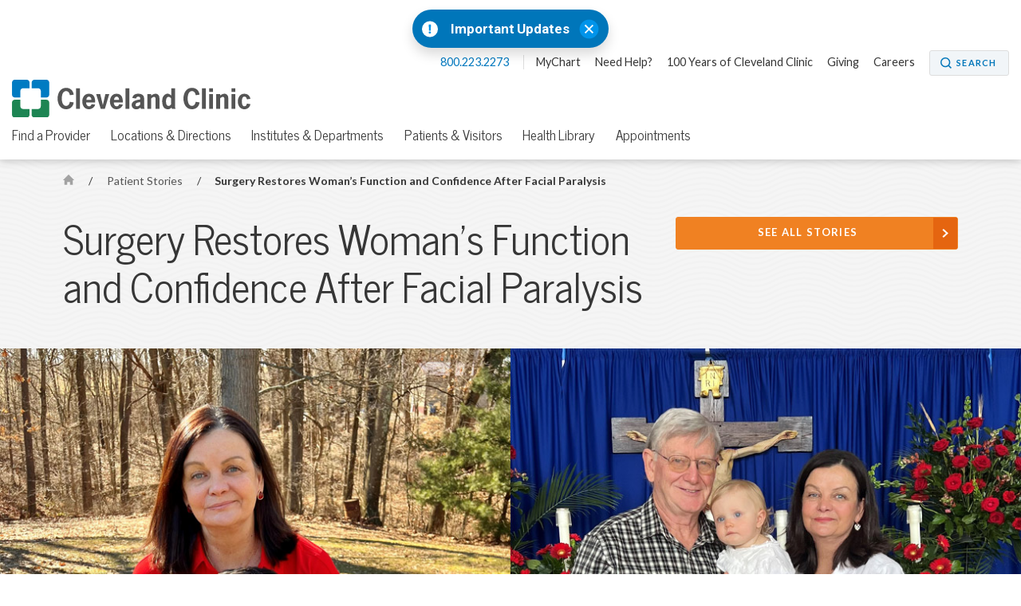

--- FILE ---
content_type: text/html; charset=utf-8
request_url: https://my.clevelandclinic.org/patient-stories/739-surgery-restores-womans-function-and-confidence-after-facial-paralysis
body_size: 8900
content:


    <!DOCTYPE html>

    <html lang="en" dir="ltr">
	<head>
		<meta charset="utf-8">
		<meta name="viewport" content="width=device-width, initial-scale=1.0">
		
		
		<link href='//fonts.googleapis.com/css?family=Lato:400,300,400italic,700,700italic|News+Cycle:400,700&display=swap' rel="preload" as="style" onload="this.rel='stylesheet'" type='text/css'>
		<link href="//fonts.googleapis.com/css2?family=Roboto+Condensed&family=Roboto:wght@400;500;700;900&display=swap" rel="preload" as="style" onload="this.rel='stylesheet'">

		<link rel="stylesheet" href="/assets/styles/styles.css">
		<link rel="shortcut icon" href="/assets/imgs/favicon.ico" type="image/x-icon" />



			<!-- BigID Cookies Consent Notice start -->
			<!-- BigID Cookies Consent Notice end -->

		
        <title>Tami Fitzgerald: Facial Paralysis Patient Story | Cleveland Clinic</title>
    <script src="https://cdn.optimizely.com/js/28007920049.js"></script>
    <!-- Google Tag Manager -->
    <script>
(function (w, d, s, l, i) {
    w[l] = w[l] || []; w[l].push({
        'gtm.start':
    new Date().getTime(), event: 'gtm.js'
        }); var f = d.getElementsByTagName(s)[0],
j = d.createElement(s), dl = l != 'dataLayer' ? '&l=' + l : ''; j.defer = true; j.src =
'//www.googletagmanager.com/gtm.js?id=' + i + dl; f.parentNode.insertBefore(j, f);
    })(window, document, 'script', 'dataLayer', 'GTM-3M4W');</script>
    <!-- /=End Google Tag Manager -->

    <!-- Begin Web Data Layer -->
        <script src=https://assets.adobedtm.com/b4225c707162/4900abd505ae/launch-c146ea99d958.min.js async></script>
    <!-- End Web Data Layer -->
        <meta name="description" content="When a long battle with Covid-19 led to a Lyme Disease diagnosis and facial paralysis, Tami turned to the Facial Paralysis &amp; Reconstructive Nerve Disorder team at Cleveland Clinic to help." />
        <meta property="og:title" content="Tami Fitzgerald: Facial Paralysis Patient Story | Cleveland Clinic" />
        <meta property="og:image" content="https://my.clevelandclinic.org/-/scassets/images/org/patient-experience/patient-stories/739-surgery-restores-womans-function-and-confidence-after-facial-paralysis/739-surgery-restores-womans-function-and-confidence-after-facial-paralysis-2.jpg" />
        <meta property="twitter:image" content="https://my.clevelandclinic.org/-/scassets/images/org/patient-experience/patient-stories/739-surgery-restores-womans-function-and-confidence-after-facial-paralysis/739-surgery-restores-womans-function-and-confidence-after-facial-paralysis-2.jpg" />
        <meta property="twitter:card" content="summary" />
        <link rel="canonical" href="https://my.clevelandclinic.org/patient-stories/739-surgery-restores-womans-function-and-confidence-after-facial-paralysis" />
        <meta property="og:url" content="https://my.clevelandclinic.org/patient-stories/739-surgery-restores-womans-function-and-confidence-after-facial-paralysis" />
    <meta property="og:type" content="website" />
    <meta property="og:site_name" content="Cleveland Clinic" />
    <meta property="twitter:site" content="&#64;ClevelandClinic" />
    <meta property="twitter:creator" content="&#64;ClevelandClinic" />
    <link rel="apple-touch-icon" href="/assets/imgs/touch-icon-iphone.png">
    <link rel="apple-touch-icon" sizes="180x180" href="/assets/imgs/touch-icon-iphone-retina.png">
    <link rel="apple-touch-icon" sizes="152x152" href="/assets/imgs/touch-icon-ipad.png">
    <link rel="apple-touch-icon" sizes="167x167" href="/assets/imgs/touch-icon-ipad-retina.png">
    <link rel='icon' href="/assets/imgs/touch-icon-iphone.png" sizes="256x256" type="image/png" />

	</head>
    <body class="home js-home">
        <!-- Google Tag Manager -->
        <noscript>
            <iframe sandbox security="restricted" src="//www.googletagmanager.com/ns.html?id=GTM-3M4W"
                    height="0" width="0" style="display: none; visibility: hidden"></iframe>
        </noscript>
        <!-- /=End Google Tag Manager -->

                <div id="d89JF2Fa-exV-5ixaiTVui1y_gqYcnxAVAB0ZZvIj8rs"></div>
                <div id="ccf-lcwidget-chat" class="d365-mkt-config" style="display:none" data-website-id="89JF2Fa-exV-5ixaiTVui1y_gqYcnxAVAB0ZZvIj8rs" data-hostname="ca264331a46e4359af48029ef070df94.svc.dynamics.com" data-app-id="cb30e344-c0a8-4f14-9d6c-f73e5cd00ae8" data-org-id="ae29c25f-ef18-4541-9c21-4ce5c6c1c633" data-org-url="https://m-ae29c25f-ef18-4541-9c21-4ce5c6c1c633.us.omnichannelengagementhub.com"></div>

        
<link rel="stylesheet" href="/assets/styles/vendor/magnific-popup.css">

    <section class="notification-banner js-notification-banner notification-banner__shifted-up">
        <header class="notification-banner__header">

                <span class="notification-banner__icon">
                    <a href="#notification-banner__lightbox-popup" class="notification-banner__link--expand js-notification-banner__link--expand js-lightbox-popup">
                        <img src="/-/scassets/images/org/icons/icon-emergency-circle.svg" alt="Emergency icon">
                    </a>
                </span>
                            <span class="notification-banner__title">
                    <a href="#notification-banner__lightbox-popup" class="js-lightbox-popup">
                        Important Updates
                    </a>
                </span>
                            <div class="notification-banner__action">
                    <button class="notification-banner__action-icon js-notification-banner__action-icon">
                        <img src="/Assets/imgs/icon-close--blue.svg" alt="close button"/>
                    </button>
                </div>
        </header>

        <div id="notification-banner__lightbox-popup" class="notification-banner__lightbox-popup js-notification-banner__lightbox-popup mfp-hide">
            <div class="notification-banner__lightbox js-notification-banner__lightbox container--md">
                <a class="notification-banner__lightbox-button--close js-notification-banner__lightbox-button--close">Close</a>
                <div class="notification-banner__lightbox-container">
                    <div class="notification-banner__lightbox-content">
                            <span class="notification-banner__overline">Important Updates</span>
                                                
                        <div class="notification-banner__content">
<p><strong>Coming to a Cleveland Clinic location?</strong></p>
<ul>
<li><a href="/locations/construction-alerts#moll">Moll Cancer Center at Fairview Hospital Lorain Road driveway change</a></li>
<li><a href="/locations/construction-alerts#main-campus">E. 100th Street on Cleveland Clinic Main Campus closed</a></li>
</ul>

                        </div>
                        <div class="notification-banner__buttons">


                        </div>
                    </div>
                </div>
            </div>
        </div>
    </section>


        


<header id="site-header" class="header js-site-header site-header__open-banner site-header__has-banner">

    


    <nav class="nav--utility js-nav--utility">
        <ul>
            <li>
                <a href="#notification-banner__lightbox-popup" class="nav--utility__link nav--utility__link--emergency-notification js-nav--utility__link--emergency-notification nav--hide js-lightbox-popup">
                    <img src="/Assets/imgs/icon-alert--blue.svg" alt="exclamation icon" />
                </a>
            </li>
                <li>
                    <a class="nav--utility__link nav--utility__link--phone" href="tel:800.223.2273">
                        800.223.2273
                    </a>
                </li>

                <li>
                    <a class="nav--utility__link " title="MyChart" href="/online-services/mychart" DisableWebEdit="True">MyChart</a>
                </li>
                <li>
                    <a class="nav--utility__link " title="Need help?" href="/help" DisableWebEdit="True">Need Help?</a>
                </li>
                <li>
                    <a class="nav--utility__link " href="/about/history" DisableWebEdit="True">100 Years of Cleveland Clinic</a>
                </li>
                <li>
                    <a class="nav--utility__link " href="/giving" DisableWebEdit="True">Giving</a>
                </li>
                <li>
                    <a class="nav--utility__link " href="https://jobs.clevelandclinic.org/" DisableWebEdit="True" target="_blank">Careers</a>
                </li>

                <li>
                    <a href="/search" aria-label="Search" aria-controls="search-box" class="button--small button--search" DisableWebEdit="True" aria-expanded="false">Search</a>
                </li>
        </ul>
    </nav>


    <span class="header__logo">
<a href="/" DisableWebEdit="True"><img src="/-/scassets/images/org/logo/logo-ccf.svg?h=48&amp;la=en&amp;w=300&amp;hash=F5231F16526C9ED33D180771275ED4B7E42C2018" alt="Cleveland Clinic logo" width="300" height="48" DisableWebEdit="True" /></a>          

    </span>

    


        <div class="nav--primary__menu js-nav--primary__menu clearfix">
            
            <a class="nav--primary__menu_toggle js-nav--primary__menu_toggle" href="#" aria-label="menu">
                <div class="hamburger-primary js-hamburger-primary">
                    <span class="hamburger-primary__line"></span>
                    <span class="hamburger-primary__line"></span>
                    <span class="hamburger-primary__line"></span>
                    <span class="hamburger-primary__line"></span>
                </div>
            </a>
                
<a href="/search" aria-label="Search" aria-controls="search-box" class="nav--primary__search_toggle button--search-dark-gray" aria-expanded="false">Search</a>            <a href="#notification-banner__lightbox-popup" class="nav--primary__link--emergency-notification js-nav--primary__link--emergency-notification nav--hide js-lightbox-popup">
                <img src="/Assets/imgs/icon-alert--blue.svg" alt="exclamation icon"/>
            </a>

            <div class="underlay js-underlay"></div>
            <div class="nav--primary__wrapper js-nav--primary__wrapper">
                <div class="nav--primary__wrapper-inner">
                    <div class="triangle-up"></div>
                    <div class="nav--primary__header">
                        Cleveland Clinic Menu
                    </div>

                    <nav>


                        <ul class="nav--primary ">
                                <li class="nav--primary__link">
                                    <a class="nav--primary__link" href="/" DisableWebEdit="True">ClevelandClinic.org</a>
                                </li>

                                    <li class="nav--primary__link  ">
                                        <a class="nav--primary__link " href="/providers" DisableWebEdit="True">Find a Provider</a>
                                    </li>
                                    <li class="nav--primary__link  ">
                                        <a class="nav--primary__link " href="/locations" DisableWebEdit="True">Locations & Directions</a>
                                    </li>
                                    <li class="nav--primary__link  ">
                                        <a class="nav--primary__link " href="/departments" DisableWebEdit="True">Institutes & Departments</a>
                                    </li>
                                    <li class="nav--primary__link  ">
                                        <a class="nav--primary__link " href="/patients" DisableWebEdit="True">Patients & Visitors</a>
                                    </li>
                                    <li class="nav--primary__link  ">
                                        <a class="nav--primary__link " href="/health" DisableWebEdit="True">Health Library</a>
                                    </li>
                                    <li class="nav--primary__link  ">
                                        <a class="nav--primary__link " href="/patients/information/access" DisableWebEdit="True">Appointments</a>
                                    </li>

                        </ul>
                    </nav>

                    


    <div class="nav--primary__buttons clearfix">
<a class="button--small " title="MyChart" href="/online-services/mychart" DisableWebEdit="True">MyChart</a><a class="button--small " title="Need help?" href="/help" DisableWebEdit="True">Need Help?</a>    </div>

                </div>

                    <div class="nav--primary__extra shade">
                        Call for Additional Assistance
                        <a href="tel:800.223.2273">800.223.2273</a>
                    </div>
            </div>
        </div>
        <nav class="nav--secondary js-nav--secondary">
            <ul>
                    <li class="nav--secondary__link--primary"><a class="nav--secondary__link" href="/" DisableWebEdit="True">ClevelandClinic.org</a></li>
                                        <li>
                            <a class="nav--secondary__link " href="/providers" DisableWebEdit="True">Find a Provider</a>
                        </li>
                        <li>
                            <a class="nav--secondary__link " href="/locations" DisableWebEdit="True">Locations & Directions</a>
                        </li>
                        <li>
                            <a class="nav--secondary__link " href="/departments" DisableWebEdit="True">Institutes & Departments</a>
                        </li>
                        <li>
                            <a class="nav--secondary__link " href="/patients" DisableWebEdit="True">Patients & Visitors</a>
                        </li>
                        <li>
                            <a class="nav--secondary__link " href="/health" DisableWebEdit="True">Health Library</a>
                        </li>
                        <li>
                            <a class="nav--secondary__link " href="/patients/information/access" DisableWebEdit="True">Appointments</a>
                        </li>
                                            </ul>
        </nav>




</header>


        




    <section class="hero-content theme-light-gray-pattern">
        <div class="container hero-pad">





<nav class="breadcrumb breadcrumb__sticky-hidden ">
            <a href="/" class="breadcrumb__link icon-home">
                <span class="element-invisible">Home</span>
            </a>
            <span class="breadcrumb__separator">/</span>
                        <a href="/patient-stories" class="breadcrumb__mobile breadcrumb__link">
                            Patient Stories
                        </a>
            <span class="breadcrumb__separator">/</span>
            <span class="breadcrumb__current">
                Surgery Restores Woman’s Function and Confidence After Facial Paralysis
            </span>

</nav>

            <div class="l-66-33--1">
                    <h1 class="hero-content__title lede">

                        Surgery Restores Woman’s Function and Confidence After Facial Paralysis
                    </h1>
            </div>

                <div class="l-66-33--2  " id="js-contact-us-area">

    <ul class="contact-box">

                    <li>
                        <a href="/patient-stories" class="button--strong button--full button--arrow
								"
                           >
                            See All Stories
                        </a>
                    </li>

    </ul>


                </div>

        </div>
    </section>


<div class="page-content">
    <section class="patient-story">
    <div class="container--full-width pad-half-bottom theme-light-gray-pattern">
        <div class="container--full-size">
                <img class="image--full-size" src="/-/scassets/images/org/patient-experience/patient-stories/739-surgery-restores-womans-function-and-confidence-after-facial-paralysis/739-surgery-restores-womans-function-and-confidence-after-facial-paralysis-2.jpg" alt="" />
        </div>
    </div>
    <div class="container content-pad-half content-border-bottom">
        <div class="l-1col">
            <div class="patient-story__story">
                <!-- DATA GENERATED IN v -->
                <p>A mother of five children and a high school chemistry and physics teacher for 34 years, Tami Fitzgerald told all of her kids &mdash; biological and those she taught &mdash; &ldquo;never let anything hold you back.&rdquo; This would become an important mantra for her years later.</p>
<p>Tami, a 63-year-old from Zanesville, Ohio, caught COVID-19 in November 2020 and never seemed to recover from it. In January 2021, a portion of her face became paralyzed. Soon after, her body was in immense pain, she couldn&rsquo;t sit, she didn&rsquo;t sleep for days at a time, she couldn&rsquo;t eat, and she began to hallucinate.</p>
<p>Her son, a physician assistant at Cleveland Clinic, urged Tami to seek treatment at Cleveland Clinic; she spent five days there. Tests revealed that she had <a href="/health/diseases/11586-lyme-disease">Lyme disease</a>, an infection that happens when an infected tick bites a human. Tami had been camping in October 2020. It is believed that this is when she was bit by a tick.</p>
<p>Tami&rsquo;s Lyme disease caused <a href="/health/diseases/6058-encephalitis">encephalitis</a>, <a href="/health/diseases/14600-meningitis">meningitis</a> and <a href="/health/symptoms/24525-facial-paralysis">facial palsy</a>. The nerve damage affected the areas from her ear to her eye, forehead, cheek and mouth.&nbsp;</p>
<p>&ldquo;It was a relief to finally have the right diagnosis,&rdquo; says Tami.</p>
<p>As the rest of her body healed with the help of antibiotics, her face was still paralyzed. In May 2021, she researched facial palsy and went to a hospital out of state for a consultation. A receptionist asked her why she traveled so far for care when Cleveland Clinic was much closer.</p>
<p>In August of 2021, Tami made an appointment to see facial plastic and reconstructive surgeon <a href="/staff/26747-patrick-byrne">Patrick Byrne, MD</a>, Chief of the Integrated Surgical Institute and Chair of Otolaryngology - Head and Neck Surgery at Cleveland Clinic &mdash; the surgeon the receptionist recommended.</p>
<p>Tami saw Dr. Byrne at Cleveland Clinic's <a href="/departments/facial-reconstruction-nerve-disorders">Center for Facial Reconstruction and Facial Nerve Disorders</a>. The Center brings together multiple experts from different disciplines to provide leading-edge reconstructive technology and expertise with an unparalleled success rate. This collaboration brings patients the best care &mdash; from consultation to surgery to rehabilitation.</p>
<p>Dr. Byrne diagnosed Tami with synkinesis, a discoordinated or unwanted movement of facial muscles that occurs following partial recovery of the facial nerve due to inappropriate regeneration of nerve fibers.</p>
<p>&ldquo;When nerves are completely paralyzed and they regenerate, they often go haywire, causing issues like Tami&rsquo;s,&rdquo; explains Dr. Byrne.</p>
<p>After natural nerve progression and physical therapy, Dr. Byrne recommended surgery as the next step.</p>
<p>&ldquo;I was happy to have surgery,&rdquo; recalls Tami. &ldquo;The paralysis caused me to look so unhappy. My face was drooping, I couldn&rsquo;t close my eye, and my bottom lip didn&rsquo;t move. I also had trouble breathing and I ate and drank very sloppily.&rdquo;</p>
<p><img height="729" alt="Tami before (left) her facial paralysis procedure and after (right)." width="1300" src="/-/scassets/images/org/patient-experience/patient-stories/739-surgery-restores-womans-function-and-confidence-after-facial-paralysis/739-surgery-restores-womans-function-and-confidence-after-facial-paralysis.jpg?la=en"></p>
<p><em>Tami before her procedures (left) and after (right).&nbsp;</em></p>
<p>In May 2022, Tami had her first surgery &mdash; nasal reconstruction to open her nasal passageway, enabling her to breathe better.</p>
<p>&ldquo;The paralysis caused her nasal passage to collapse. I used cartilage from a cadaver and from the back of Tami&rsquo;s ear to reconstruct the passage so she could breathe easier,&rdquo; explains Dr. Byrne.</p>
<p>In December 2022, Tami had a selective neuromyectomy. This low-risk surgery with minimal downtime targets and removes certain branches of the facial nerve to get rid of unwanted facial movements. During the six-hour surgery, Dr. Byrne also did a facelift on the other side of her face so both sides would match up better.</p>
<p>&ldquo;Tami is such a special person, who does a lot of face-to-face communication for a living. With the paralysis, a lot of the key facial mechanisms were lost. These procedures tend to work well together. They gave her control of her facial expressions and aesthetics to match her personality,&rdquo; says Dr. Byrne.</p>
<p>Through surgery, Tami regained most of the use of her bottom lip so that she can eat and drink easier and doesn't have to hold her lip out to brush her teeth. In addition, she can open and close her eye, she regained proper speech, and she has more of a smile so that she doesn't look sad all the time.</p>
<p>Now, Tami sees Dr. Byrne every three months for Botox injections to relax her muscles. This allows her mouth and eye to open and relieves tension in her neck.</p>
<p>&ldquo;Before I had my surgery, I was ashamed of how I looked,&rdquo; recalls Tami. &ldquo;I always told my kids to never let anything hold them back and I didn&rsquo;t want the way I looked to hold me back. But because of Dr. Byrne&rsquo;s compassion, understanding and ability to see things from my viewpoint, I now feel confident in the way I look.&rdquo;</p>
                
                <!-- DATA GENERATED IN ^ -->
                <span>
                                    Related Institutes:
                                        <a href="/departments/head-neck">Head &amp; Neck Institute</a>

                </span>
            </div>
        </div>
    </div>
</section>
    <section class="patient-story-panel">
        <a class="accordion-section-title js-accordion-section-title " id="patient-stories-trigger" href="#e276918e-662e-436b-ad41-b7fe5a486017">Patient Stories</a>
        <div id="e276918e-662e-436b-ad41-b7fe5a486017" class="container content-pad accordion-content js-accordion-content">
            <h2 class="section__heading section__heading--centered lede">Patient Stories</h2>

                <div class="l-3col--1 patient-story-card">
                    
<div class="patient-story-card__inner">
    <div class="patient-story-card__image">
        <a href="/patient-stories/926-perseverance-and-focus-help-ovarian-cancer-survivor-beat-the-odds">
                <img src="/-/scassets/images/org/patient-experience/patient-stories/926-perseverance-and-focus-help-ovarian-cancer-survivor-beat-the-odds.jpg?mw=430&amp;hash=8B75ED93C90AB6364D599D6D5708FF4E7B35332B" alt="Images of Ann Larkin Roy in her home and creating jewelry." />

        </a>
    </div>
    <div class="patient-story-card__content">
        <h3 class="patient-story-card__title lede">
            <a href="/patient-stories/926-perseverance-and-focus-help-ovarian-cancer-survivor-beat-the-odds">
                Perseverance and Focus Help Ovarian Cancer Survivor Beat the Odds HIPEC During Surgery Helps Keep Disease Under Control
            </a>
        </h3>

        <h4 class="patient-story-card__subtitle lede">
            Dec 10, 2025
        </h4>

            <div class="patient-story-card__text">&ldquo;I feel fortunate to have developed such a passion for my jewelry business which helped me focus on that rather than the illness.&rdquo;</div>
        
        <div class="patient-story-card__button">
            <a class="button" href="/patient-stories/926-perseverance-and-focus-help-ovarian-cancer-survivor-beat-the-odds">
                Read Story
            </a>
        </div>
    </div>
</div>
                </div>
                <div class="l-3col--2 patient-story-card">
                    
<div class="patient-story-card__inner">
    <div class="patient-story-card__image">
        <a href="/patient-stories/922-boy-with-advanced-liver-cancer-thriving-after-lifesaving-living-organ-donation-from-aunt">
                <img src="/-/scassets/images/org/patient-experience/patient-stories/922-boy-with-advanced-liver-cancer-thriving-after-lifesaving-living-organ-donation-from-aunt/922-boy-with-advanced-liver-cancer-thriving-after-lifesaving-living-organ-donation-from-aunt-1.jpg?mw=430&amp;hash=4BEF3FFAA3D43D69DC0A5A6E9D17D7A577C88FA8" alt="Crew in hospital and Crew with family" />

        </a>
    </div>
    <div class="patient-story-card__content">
        <h3 class="patient-story-card__title lede">
            <a href="/patient-stories/922-boy-with-advanced-liver-cancer-thriving-after-lifesaving-living-organ-donation-from-aunt">
                Boy With Advanced Liver Cancer Thriving After Lifesaving Living Organ Donation From Aunt
            </a>
        </h3>

        <h4 class="patient-story-card__subtitle lede">
            Dec 8, 2025
        </h4>

            <div class="patient-story-card__text">&ldquo;Being an organ donor is the most selfless, incredible thing anyone could do for someone, and a lot of people don’t realize the possibility of living organ donation. My sister-in-law’s gift is the reason Crew’s thriving today.&rdquo;</div>
        
        <div class="patient-story-card__button">
            <a class="button" href="/patient-stories/922-boy-with-advanced-liver-cancer-thriving-after-lifesaving-living-organ-donation-from-aunt">
                Read Story
            </a>
        </div>
    </div>
</div>
                </div>
                <div class="l-3col--3 patient-story-card">
                    
<div class="patient-story-card__inner">
    <div class="patient-story-card__image">
        <a href="/patient-stories/925-against-all-odds-a-journey-of-recovery-after-stroke">
                <img src="/-/scassets/images/org/patient-experience/patient-stories/925-against-all-odds-a-journey-of-recovery-after-stroke/925-against-all-odds-a-journey-of-recovery-after-stroke-1.jpg?mw=430&amp;hash=EC1ADDD24EEFFEF8B82AE5AD7C3EFA4D77778F9E" alt="Brant Farrell playing hockey." />

        </a>
    </div>
    <div class="patient-story-card__content">
        <h3 class="patient-story-card__title lede">
            <a href="/patient-stories/925-against-all-odds-a-journey-of-recovery-after-stroke">
                Against All Odds A Journey of Recovery After Stroke
            </a>
        </h3>

        <h4 class="patient-story-card__subtitle lede">
            Dec 5, 2025
        </h4>

            <div class="patient-story-card__text"><p>&ldquo;Dr. Pervez is absolutely incredible, I can&rsquo;t say enough about him and the speech therapy department. And Cleveland Clinic is phenomenal. They&rsquo;ve always been wonderful, and I recommend them to everyone I talk to.&rdquo;</p></div>
        
        <div class="patient-story-card__button">
            <a class="button" href="/patient-stories/925-against-all-odds-a-journey-of-recovery-after-stroke">
                Read Story
            </a>
        </div>
    </div>
</div>
                </div>

        </div>
    </section>

</div>



        <section class="contact-box-ribbon js-contact-box-ribbon theme-blue-gray-pattern">
    <div class="container content-pad">

    <ul class="contact-box">

                    <li>
                        <a href="/patient-stories" class="button--strong button--full button--arrow
								"
                           >
                            See All Stories
                        </a>
                    </li>

    </ul>


    </div>
</section>

<section class="footer-social js-footer-social">
    <div class="container">
<a href="https://www.facebook.com/ClevelandClinic" DisableWebEdit="True" class="footer-social__link" target="_blank">            <i class="icon-social-facebook" role="img" aria-label="Facebook Icon"></i> <span class="element-invisible">Facebook</span>
</a>
<a href="https://twitter.com/clevelandclinic" DisableWebEdit="True" class="footer-social__link" target="_blank">            <i class="icon-social-twitter" role="img" aria-label="Twitter Icon"></i> <span class="element-invisible">Twitter</span>
</a>
<a href="https://www.youtube.com/user/clevelandclinic" DisableWebEdit="True" class="footer-social__link" target="_blank">            <i class="icon-social-youtube" role="img" aria-label="YouTube Icon"></i> <span class="element-invisible">YouTube</span>
</a>
<a href="https://www.instagram.com/clevelandclinic/" DisableWebEdit="True" class="footer-social__link" target="_blank">            <i class="icon-social-instagram" role="img" aria-label="Instagram Icon"></i> <span class="element-invisible">Instagram</span>
</a>
<a href="https://www.linkedin.com/company/cleveland-clinic" DisableWebEdit="True" class="footer-social__link" target="_blank">            <i class="icon-social-linkedin" role="img" aria-label="LinkedIn Icon"></i> <span class="element-invisible">LinkedIn</span>
</a>
<a href="https://www.pinterest.com/clevelandclinic/" DisableWebEdit="True" class="footer-social__link" target="_blank">            <i class="icon-social-pinterest" role="img" aria-label="Pinterest Icon"></i> <span class="element-invisible">Pinterest</span>
</a>
<a href="https://www.snapchat.com/add/clevelandclinic" DisableWebEdit="True" class="footer-social__link" target="_blank">            <i class="icon-social-snapchat" role="img" aria-label="Snapchat Icon"></i> <span class="element-invisible">Snapchat</span>
</a>    </div>
</section>

<footer class="footer js-footer">
    <div class="container content-pad">
                            <div class="footer__item l-4col--1">
                                <h5 class="footer__title lede">Actions</h5>
                                <nav class="footer__nav">
<a title="Appointments" href="/patients/information/access" DisableWebEdit="True">Appointments & Access</a><a title="Accepted Insurance" href="/patients/accepted-insurance" DisableWebEdit="True">Accepted Insurance</a><a href="https://events.clevelandclinic.org" DisableWebEdit="True" target="_blank">Events Calendar</a><a href="/patients/billing-finance/financial-assistance" DisableWebEdit="True">Financial Assistance</a><a href="/giving" DisableWebEdit="True">Give to Cleveland Clinic</a><a title="Pay Your Bill" href="/patients/billing-finance/payment-options" DisableWebEdit="True">Pay Your Bill Online</a><a title="Price Transparency" href="/patients/billing-finance/comprehensive-hospital-charges" DisableWebEdit="True">Price Transparency</a><a href="/professionals/referring" DisableWebEdit="True">Refer a Patient</a><a title="Phone Directory" href="/about/contact/phone-directory" DisableWebEdit="True">Phone Directory</a><a href="/online-services/virtual-second-opinions" DisableWebEdit="True">Virtual Second Opinions</a><a href="/online-services/virtual-visits" DisableWebEdit="True">Virtual Visits</a>                                </nav>
                            </div>
                            <div class="footer__item l-4col--2">
                                <h5 class="footer__title lede">Blog, News &amp; Apps</h5>
                                <nav class="footer__nav">
<a title="Consult QD" href="https://consultqd.clevelandclinic.org" DisableWebEdit="True" target="_blank">Consult QD</a><a title="Health Essentials" href="https://health.clevelandclinic.org" DisableWebEdit="True" target="_blank">Health Essentials</a><a title="Newsroom" href="https://newsroom.clevelandclinic.org" DisableWebEdit="True" target="_blank">Newsroom</a><a href="/mobile-apps/myclevelandclinic" DisableWebEdit="True">MyClevelandClinic</a><a href="/online-services/mychart" DisableWebEdit="True">MyChart</a>                                </nav>
                            </div>
                            <div class="footer__item l-4col--3">
                                <h5 class="footer__title lede">About Cleveland Clinic</h5>
                                <nav class="footer__nav">
<a href="/about/history" DisableWebEdit="True">100 Years of Cleveland Clinic</a><a href="/about" DisableWebEdit="True">About Us</a><a href="/locations" DisableWebEdit="True">Locations</a><a href="/departments/patient-experience/depts/quality-patient-safety" DisableWebEdit="True">Quality & Patient Safety</a><a href="/departments/patient-experience/depts/office-patient-experience" DisableWebEdit="True">Patient Experience</a><a href="/research" DisableWebEdit="True">Research & Innovations</a><a href="/about/community" DisableWebEdit="True">Community Commitment</a><a title="Careers" href="https://jobs.clevelandclinic.org/" DisableWebEdit="True" target="_blank">Careers</a><a href="/about/for-employees" DisableWebEdit="True">For Employees</a><a href="/professionals" DisableWebEdit="True">Resources for Medical Professionals</a>                                </nav>
                            </div>
                            <div class="footer__item l-4col--4">
                                <h5 class="footer__title lede">Site Information &amp; Policies</h5>
                                <nav class="footer__nav">
<a title="Send Us Feedback" href="https://my.clevelandclinic.org/webcontact/webmail" DisableWebEdit="True">Send Us Feedback</a><a href="/about/website/site-map" DisableWebEdit="True">Site Map</a><a href="/about/website" DisableWebEdit="True">About this Website</a><a href="/about/website/reprints-licensing" DisableWebEdit="True">Copyright, Reprint & Licensing</a><a href="/about/website/terms-of-use" DisableWebEdit="True">Website Terms of Use</a><a href="/about/website/privacy-security" DisableWebEdit="True">Privacy Policy</a><a href="/about/website/privacy-practices" DisableWebEdit="True">Notice of Privacy Practices</a><a href="/about/website/non-discrimination-notice" DisableWebEdit="True">Non-Discrimination and Availability</a>                                </nav>
                            </div>

    </div>
    <div class="container">
        <div class="l-1col">
            <div class="footer__text" dir="ltr">
                9500 Euclid Avenue, Cleveland, Ohio 44195 | <a href="tel:800.223.2273">800.223.2273</a> | &copy; 2025 Cleveland Clinic. All Rights Reserved.
            </div>
        </div>
    </div>
</footer>

        <a href="#" class="back-to-top js-back-to-top"><img src="/assets/imgs/back-to-top-button.svg" alt="Back to Top" width="60" height="60"></a>
        				<script type="text/javascript" src="/Assets/scripts/dist/cookie-banner-scripts.js"></script>
				<script type="text/javascript">addCookieBannerStyles();</script>
				<script type="text/javascript" src="https://bigidcmp.cloud/banner.js?siteId=e7a0b4f7-3b3b-49ce-9467-9e699346f114"></script>

			<script type="text/javascript">
                var LOCATIONS_INDEX_NAME_DEFAULT = 'locations_prod';
                var LOCATIONS_INDEX_NAME_DISTANCE = 'locations_prod_distance';
                var CONSULTANT_INDEX_NAME_DEFAULT = 'london_fac_prod';
                var CONSULTANT_INDEX_NAME_ASC = 'london_fac_prod_asc';
                var CONSULTANT_INDEX_NAME_DESC = 'london_fac_prod_desc';
                var MEDICAL_PERSONNEL_INDEX_NAME_DEFAULT = 'medical_personnel_prod';
                var MEDICAL_PERSONNEL_INDEX_NAME_ALPHA_ASC = 'medical_personnel_prod_name_asc';
                var MEDICAL_PERSONNEL_INDEX_NAME_ALPHA_DESC = 'medical_personnel_prod_name_desc';
                var SITE_INDEX_NAME_DEFAULT = 'Sitecore_Prod';
                var CLINICAL_TRIALS_INDEX_NAME_DEFAULT = 'clinical_trials_prod';
                var PHILANTHROPY_INDEX_NAME_DEFAULT = 'fundraisers_prod';
                var DESIGNATION_INDEX_NAME_DEFAULT = 'fundraiser_designations_prod';
			</script>

                    <script src="https://mktdplp102cdn.azureedge.net/public/latest/js/ws-tracking.js?v=1.78.2008.0"></script>

            <script id="js-jquery" src="https://code.jquery.com/jquery-3.0.0.min.js"></script>

        <script>
            var notificationBannerCookieName = "notification_banner2AAABFC1C3AB5738580FD71851088B0C";
        </script>

    <script src="/assets/scripts/dist/page-scripts.js"></script>


        
        
    <script defer src="https://static.cloudflareinsights.com/beacon.min.js/vcd15cbe7772f49c399c6a5babf22c1241717689176015" integrity="sha512-ZpsOmlRQV6y907TI0dKBHq9Md29nnaEIPlkf84rnaERnq6zvWvPUqr2ft8M1aS28oN72PdrCzSjY4U6VaAw1EQ==" data-cf-beacon='{"rayId":"9af0a4878f09227c","version":"2025.9.1","serverTiming":{"name":{"cfExtPri":true,"cfEdge":true,"cfOrigin":true,"cfL4":true,"cfSpeedBrain":true,"cfCacheStatus":true}},"token":"a5dd86740842424582cb4c460172d4c9","b":1}' crossorigin="anonymous"></script>
</body>
</html>


--- FILE ---
content_type: text/css
request_url: https://my.clevelandclinic.org/assets/styles/styles.css
body_size: 110330
content:
@charset "UTF-8";
/*! normalize.css v8.0.1 | MIT License | github.com/necolas/normalize.css */html{line-height:1.15}body{margin:0}main{display:block}h1{font-size:2em;margin:.67em 0}hr{box-sizing:content-box;height:0;overflow:visible}pre{font-family:monospace,monospace;font-size:1em}a{background-color:transparent}abbr[title]{border-bottom:none;text-decoration:underline;text-decoration:underline dotted}b,strong{font-weight:bolder}code,kbd,samp{font-family:monospace,monospace;font-size:1em}small{font-size:80%}sub,sup{font-size:75%;line-height:0;position:relative;vertical-align:baseline}sub{bottom:-.25em}sup{top:-.5em}img{border-style:none}button,input,optgroup,select,textarea{font-family:inherit;font-size:100%;line-height:1.15}button,input{overflow:visible}button,select{text-transform:none}[type=button],[type=reset],[type=submit],button{-webkit-appearance:button}[type=button]::-moz-focus-inner,[type=reset]::-moz-focus-inner,[type=submit]::-moz-focus-inner,button::-moz-focus-inner{border-style:none;padding:0}[type=button]:-moz-focusring,[type=reset]:-moz-focusring,[type=submit]:-moz-focusring,button:-moz-focusring{outline:1px dotted ButtonText}fieldset{padding:.35em .75em .625em}legend{box-sizing:border-box;color:inherit;display:table;max-width:100%;white-space:normal}progress{vertical-align:baseline}[type=checkbox],[type=radio]{box-sizing:border-box;padding:0}[type=number]::-webkit-inner-spin-button,[type=number]::-webkit-outer-spin-button{height:auto}[type=search]{-webkit-appearance:textfield;outline-offset:-2px}[type=search]::-webkit-search-decoration{-webkit-appearance:none}::-webkit-file-upload-button{-webkit-appearance:button;font:inherit}details{display:block}summary{display:list-item}template{display:none}@font-face{font-family:Source Sans Pro;font-style:normal;font-weight:400;font-display:swap;src:url(//fonts.gstatic.com/l/font?kit=[base64]&skey=1e026b1c27170b9b&v=v11) format("woff2"),url(//fonts.gstatic.com/l/font?kit=[base64]&skey=1e026b1c27170b9b&v=v11) format("woff")}.consultant-profile .consultant-profile__locations-panel .consultant-profile__locations-container .consultant-profile__location-cards-container .consultant-profile__location-card .consultant-profile__location-card-content .consultant-profile__location-card-info .consultant-profile__location-card-link,.consultant-search .consultant-search__result-phone,.content-block .content-block__section a,.content-link,.cta-panel .cta-panel__container .cta-panel__card .cta-panel__card-content a,.feature-panel .feature-panel__navigation-container a,.health .filter-lightbox__back,.health .filter-lightbox__close,.intro-panel a,.list-item-article>a,.list-item-article h2 a,.list-item-location__call,.list-item-location__title a,.location__wait-time-details a,.location__wait-time a,.locations-panel .locations-panel__container .locations-panel__cards-container .locations-panel__card .locations-panel__card-content .locations-panel__card-info .locations-panel__card-link,.locations-panel .locations-panel__container .locations-panel__link--expand,.notification-banner__lightbox-popup .notification-banner__lightbox .notification-banner__lightbox-button--close,.notification-banner__lightbox-popup .notification-banner__lightbox .notification-banner__lightbox-container .notification-banner__lightbox-link--exit,.online-booking__lightbox-popup .online-booking__lightbox .online-booking__lightbox-button--close,.online-booking__lightbox-popup .online-booking__lightbox .online-booking__lightbox-container .online-booking__lightbox-link--exit,.provider-panel .l-1col--1 .provider-panel__expand,.provider-panel .provider-panel__container .provider-panel__card .provider-panel__card-content .provider-panel__info .provider-panel__additional-locations .provider-panel__tooltip .provider-panel__tooltip-container .provider-panel__tooltip-close a,.spotlight-panel .spotlight-panel__container .spotlight-panel__card a,.story-panel .story-panel__card .story-panel__card-content .story-panel__link,.testimonial-panel .testimonial-panel-card .testimonial-panel-card__content .testimonial-panel-card__link,.testimonial-panel .testimonial-panel-card__link{text-decoration:underline;text-underline-offset:5px;color:#007bc2;font-weight:500;cursor:pointer}.consultant-profile .consultant-profile__locations-panel .consultant-profile__locations-container .consultant-profile__location-cards-container .consultant-profile__location-card .consultant-profile__location-card-content .consultant-profile__location-card-info .consultant-profile__location-card-link:hover,.consultant-search .consultant-search__result-phone:hover,.content-block .content-block__section a:hover,.content-link:hover,.cta-panel .cta-panel__container .cta-panel__card .cta-panel__card-content a:hover,.feature-panel .feature-panel__navigation-container a:hover,.health .filter-lightbox__back:hover,.health .filter-lightbox__close:hover,.intro-panel a:hover,.list-item-article>a:hover,.list-item-article h2 a:hover,.list-item-location__call:hover,.list-item-location__title a:hover,.location__wait-time-details a:hover,.location__wait-time a:hover,.locations-panel .locations-panel__container .locations-panel__cards-container .locations-panel__card .locations-panel__card-content .locations-panel__card-info .locations-panel__card-link:hover,.locations-panel .locations-panel__container .locations-panel__link--expand:hover,.notification-banner__lightbox-popup .notification-banner__lightbox .notification-banner__lightbox-button--close:hover,.notification-banner__lightbox-popup .notification-banner__lightbox .notification-banner__lightbox-container .notification-banner__lightbox-link--exit:hover,.online-booking__lightbox-popup .online-booking__lightbox .online-booking__lightbox-button--close:hover,.online-booking__lightbox-popup .online-booking__lightbox .online-booking__lightbox-container .online-booking__lightbox-link--exit:hover,.provider-panel .l-1col--1 .provider-panel__expand:hover,.provider-panel .provider-panel__container .provider-panel__card .provider-panel__card-content .provider-panel__info .provider-panel__additional-locations .provider-panel__tooltip .provider-panel__tooltip-container .provider-panel__tooltip-close a:hover,.spotlight-panel .spotlight-panel__container .spotlight-panel__card a:hover,.story-panel .story-panel__card .story-panel__card-content .story-panel__link:hover,.testimonial-panel .testimonial-panel-card .testimonial-panel-card__content .testimonial-panel-card__link:hover,.testimonial-panel .testimonial-panel-card__link:hover{color:#1b477b}.button,.button--arrow-left,.button--full,.button--large,.button--mychart,.button--search,.button--secondary,.button--small,.button--strong,.button--text,.button--transparent,.button-cp,.consultant-search .consultant-search__result-cta--primary,.consultant-search .consultant-search__result-cta--secondary,.contact-box-ribbon .container .contact-box li .button--secondary.button--arrow,.contact-box-ribbon .container .contact-box li .button--strong.button--arrow,.credentials__label,.feature-panel .feature-panel__cards--narrow .feature-panel__title-card .feature-panel__buttons .button--feature-panel,.file-upload-label,.form-group .scWebEditInput,.form-submit-border .btn,.guide-ribbon .container .contact-box li .button--secondary.button--arrow,.guide-ribbon .container .contact-box li .button--strong.button--arrow,.health .newsletter__buttons .button,.list-item-giving__heading,.list-item-location__action a,.list-item-location__home-link,.list-item-location__toggle,.list-item-search__heading,.nav--primary__header,.notification-banner__lightbox-popup .notification-banner__lightbox .notification-banner__lightbox-container .notification-banner__buttons .button--secondary,.online-booking__lightbox-popup .online-booking__lightbox .online-booking__lightbox-container .online-booking__buttons .button--secondary,.podcast .podcast-subscribe-panel-list .podcast-subscribe-panel:nth-child(2n) .button,.podcast .podcast-subscribe-panel .button,.quotes__pre-title,.regional-directory .contact-box-ribbon .container .contact-box>li .button--strong,.regional-directory .no-results__other-results dt .button,button,label,legend{letter-spacing:.1em}.list-item-giving__heading,.list-item-search__heading{text-transform:uppercase}.lede,.podcast .episode-content-aside .episode-content-aside__title{margin-top:0!important}@media (min-width:900px){.lede--desktop{margin-top:0!important}}.LPMcontainer .LE-content-link,.LPMContainer .LE-content-link,a{color:#0078bf;text-decoration:none}.LPMcontainer .LE-content-link:hover,.LPMContainer .LE-content-link:hover,a:active,a:focus,a:hover{transition:all .3s ease;color:#0068a6;text-decoration:none}.call-to-action-66-33__link,.call-to-action-center__link,.contact-box-ribbon .container .contact-box__phone a,.contact-box-ribbon .container .print-full-article-button a,.guide-ribbon .container .contact-box__phone a,.guide-ribbon .container .print-full-article-button a,.lighter-link{color:#0088d9}.call-to-action-66-33__link:hover,.call-to-action-center__link:hover,.contact-box-ribbon .container .contact-box__phone a:hover,.contact-box-ribbon .container .print-full-article-button a:hover,.guide-ribbon .container .contact-box__phone a:hover,.guide-ribbon .container .print-full-article-button a:hover,.lighter-link:hover{color:#fff}.bold-link{font-size:13px;font-size:.8125rem;line-height:30px;line-height:1.875rem;text-transform:uppercase;font-weight:700}.highlight{color:#00843d}.search-facets__clear,.search-facets__clear-all{color:#f08122}.search-facets__clear-all:active,.search-facets__clear-all:focus,.search-facets__clear-all:hover,.search-facets__clear:active,.search-facets__clear:focus,.search-facets__clear:hover{color:#e56510}.center{text-align:center}.section__heading{padding:0 15px;margin-bottom:.9375rem}@media (min-width:900px){.section__heading--centered{text-align:center}}.call-to-action-66-33--image h1,.call-to-action-66-33--image h2,.call-to-action-66-33--image h3,.call-to-action-66-33--image h4,.call-to-action-66-33--image h5,.call-to-action-66-33--image h6,.call-to-action-center--image h1,.call-to-action-center--image h2,.call-to-action-center--image h3,.call-to-action-center--image h4,.call-to-action-center--image h5,.call-to-action-center--image h6,.health .theme-black h1,.health .theme-black h2,.health .theme-black h3,.health .theme-black h4,.health .theme-black h5,.health .theme-black h6,.health .theme-blue-gray-pattern h1,.health .theme-blue-gray-pattern h2,.health .theme-blue-gray-pattern h3,.health .theme-blue-gray-pattern h4,.health .theme-blue-gray-pattern h5,.health .theme-blue-gray-pattern h6,.health .theme-blue-gray h1,.health .theme-blue-gray h2,.health .theme-blue-gray h3,.health .theme-blue-gray h4,.health .theme-blue-gray h5,.health .theme-blue-gray h6,.health .theme-blue-pattern h1,.health .theme-blue-pattern h2,.health .theme-blue-pattern h3,.health .theme-blue-pattern h4,.health .theme-blue-pattern h5,.health .theme-blue-pattern h6,.health .theme-blue h1,.health .theme-blue h2,.health .theme-blue h3,.health .theme-blue h4,.health .theme-blue h5,.health .theme-blue h6,.health .theme-med-gray h1,.health .theme-med-gray h2,.health .theme-med-gray h3,.health .theme-med-gray h4,.health .theme-med-gray h5,.health .theme-med-gray h6,.podcast .podcast-subscribe-panel-list .podcast-subscribe-panel:nth-child(2n) h1,.podcast .podcast-subscribe-panel-list .podcast-subscribe-panel:nth-child(2n) h2,.podcast .podcast-subscribe-panel-list .podcast-subscribe-panel:nth-child(2n) h3,.podcast .podcast-subscribe-panel-list .podcast-subscribe-panel:nth-child(2n) h4,.podcast .podcast-subscribe-panel-list .podcast-subscribe-panel:nth-child(2n) h5,.podcast .podcast-subscribe-panel-list .podcast-subscribe-panel:nth-child(2n) h6,.podcast .podcast-subscribe-panel h1,.podcast .podcast-subscribe-panel h2,.podcast .podcast-subscribe-panel h3,.podcast .podcast-subscribe-panel h4,.podcast .podcast-subscribe-panel h5,.podcast .podcast-subscribe-panel h6,.theme-black h1,.theme-black h2,.theme-black h3,.theme-black h4,.theme-black h5,.theme-black h6,.theme-blue-gray-dark h1,.theme-blue-gray-dark h2,.theme-blue-gray-dark h3,.theme-blue-gray-dark h4,.theme-blue-gray-dark h5,.theme-blue-gray-dark h6,.theme-blue-gray-pattern h1,.theme-blue-gray-pattern h2,.theme-blue-gray-pattern h3,.theme-blue-gray-pattern h4,.theme-blue-gray-pattern h5,.theme-blue-gray-pattern h6,.theme-blue-gray h1,.theme-blue-gray h2,.theme-blue-gray h3,.theme-blue-gray h4,.theme-blue-gray h5,.theme-blue-gray h6,.theme-blue-pattern h1,.theme-blue-pattern h2,.theme-blue-pattern h3,.theme-blue-pattern h4,.theme-blue-pattern h5,.theme-blue-pattern h6,.theme-blue h1,.theme-blue h2,.theme-blue h3,.theme-blue h4,.theme-blue h5,.theme-blue h6,.theme-med-gray h1,.theme-med-gray h2,.theme-med-gray h3,.theme-med-gray h4,.theme-med-gray h5,.theme-med-gray h6{color:#fff}.outcomes-metric__references h1,.outcomes-metric__references h2,.outcomes-metric__references h3,.outcomes-metric__references h4,.outcomes-metric__references h5,.outcomes-metric__references h6,.regional-directory .contact-box-ribbon h1,.regional-directory .contact-box-ribbon h2,.regional-directory .contact-box-ribbon h3,.regional-directory .contact-box-ribbon h4,.regional-directory .contact-box-ribbon h5,.regional-directory .contact-box-ribbon h6,.theme-light-blue h1,.theme-light-blue h2,.theme-light-blue h3,.theme-light-blue h4,.theme-light-blue h5,.theme-light-blue h6,.theme-light-gray-pattern h1,.theme-light-gray-pattern h2,.theme-light-gray-pattern h3,.theme-light-gray-pattern h4,.theme-light-gray-pattern h5,.theme-light-gray-pattern h6,.theme-light-gray h1,.theme-light-gray h2,.theme-light-gray h3,.theme-light-gray h4,.theme-light-gray h5,.theme-light-gray h6,.theme-white h1,.theme-white h2,.theme-white h3,.theme-white h4,.theme-white h5,.theme-white h6{color:#363636}.rounded{border-radius:5px}.shade{background-color:#f1f5f8}@media (min-width:900px){.shade.l-2col--1,.shade.l-2col--2{background-color:transparent}}.shade.shade-border{border:1px solid #e1e1e1}.image-zoom,.side-video__link,.teaser__image-link{overflow:hidden}.image-zoom img,.side-video__link img,.teaser__image-link img{transition:all .95s ease}.image-zoom:hover img,.side-video__link:hover img,.teaser__image-link:hover img{transform:scale(1.1)}.hamburger-text,.nav-toggle--secondary{clear:both;background-color:#0078bf;font-size:15px;font-size:.9375rem;line-height:29px;line-height:1.78125rem;color:#fff;display:block;padding:.9375rem}.hamburger-text:active,.hamburger-text:focus,.hamburger-text:hover,.nav-toggle--secondary:active,.nav-toggle--secondary:focus,.nav-toggle--secondary:hover{color:#fff}@media (min-width:900px){.hamburger-text,.nav-toggle--secondary{display:none}}.hamburger-text i,.nav-toggle--secondary i{position:relative;top:.1875rem;margin-right:.46875rem}.hamburger-primary,.hamburger-secondary,.hamburger-section{transition:all .5s ease-in-out;display:inline-block;position:relative;transform:rotate(0deg);cursor:pointer}.hamburger-primary__line,.hamburger-secondary__line,.hamburger-section__line{transition:all .25s ease-in-out;display:block;position:absolute;width:100%;border-radius:2px;opacity:1;left:0;transform:rotate(0deg)}.bio--locations-additional__phone:after,.bio--locations-specialties__additional-wrapper:after,.bio--locations-specialties__phone:after,.call-to-action-float__container:after,.clearfix:after,.content-pad--above-tablet:after,.content-pad-all-sides:after,.content-pad-bottom--mobile-all:after,.content-pad-bottom--mobile-only:after,.content-pad-bottom:after,.content-pad-half:after,.content-pad-top:after,.content-pad.content-pad-half:after,.content-pad:after,.footer:after,.header--bio__rating-container:after,.header:after,.hero-content-main__filter-toggle:after,.list-item-giving:after,.list-item-giving__right:after,.list-item-location:after,.list-item-search:after,.list-item-search__right:after,.location-results-buttons:after,.outcomes .nav--prev-next:after,.side-block__item:after,.teaser-list__load-more:after{content:"";display:table;clear:both}.call-to-action-66-33--image:after,.call-to-action-66-33--image:before,.call-to-action-center--image:after,.call-to-action-center--image:before,.outcomes-metric__references:after,.outcomes-metric__references:before,.podcast .podcast-subscribe-panel-list .podcast-subscribe-panel:nth-child(2n):after,.podcast .podcast-subscribe-panel-list .podcast-subscribe-panel:nth-child(2n):before,.podcast .podcast-subscribe-panel:after,.podcast .podcast-subscribe-panel:before,.regional-directory .contact-box-ribbon:after,.regional-directory .contact-box-ribbon:before,.section-clearfix:after,.section-clearfix:before,.theme-black:after,.theme-black:before,.theme-blue-gray-dark:after,.theme-blue-gray-dark:before,.theme-blue-gray-pattern:after,.theme-blue-gray-pattern:before,.theme-blue-gray:after,.theme-blue-gray:before,.theme-blue-pattern:after,.theme-blue-pattern:before,.theme-blue:after,.theme-blue:before,.theme-light-blue:after,.theme-light-blue:before,.theme-light-gray-pattern:after,.theme-light-gray-pattern:before,.theme-light-gray:after,.theme-light-gray:before,.theme-med-gray:after,.theme-med-gray:before,.theme-white:after,.theme-white:before{display:block;content:".";height:0;text-indent:-9999em;opacity:0}.clear-both{clear:both}.element-focusable,.element-invisible{position:absolute!important;height:1px;width:1px;overflow:hidden;clip:rect(1px,1px,1px,1px)}.element-focusable:active,.element-focusable:focus{position:static!important;clip:auto;height:auto;width:auto;overflow:auto}.text-invisible{text-indent:100%;white-space:nowrap;overflow:hidden}.show-for-small{display:block}@media (min-width:900px){.show-for-small{display:none}}.show-for-large{display:none}@media (min-width:900px){.show-for-large{display:block}}.hero:after,.theme-blue-gray-pattern,.theme-blue-pattern,.theme-light-gray-pattern{background-image:url([data-uri]);background-repeat:repeat;background-size:126px 21px}.bio--locations__image,.call-to-action-float__image img,.call-to-action__image,.mobile-image,.patient-story-card__image,.teaser__image-link,.video-play-button{max-width:430px}@media (min-width:900px){.bio--locations__image,.call-to-action-float__image img,.call-to-action__image,.mobile-image,.patient-story-card__image,.teaser__image-link,.video-play-button{max-width:inherit}}.img-left{text-align:center}@media (min-width:1400px){.img-left{float:left}}.img-right{text-align:center}@media (min-width:1400px){.img-right{float:right}}.filter-toggle:before{content:"More ";display:inline}.filter-toggle:after{content:" +";display:inline}.filter-toggle.open:before{content:"Less "}.filter-toggle.open:after{content:" -"}.filters{display:none;margin-top:1.40625rem}@media (min-width:900px){.scroll{height:500px;overflow-y:scroll}}.list-item-location__distance,.teaser__tag{font-size:13px;font-size:.8125rem;line-height:24px;line-height:1.5rem;display:inline-block;background-color:#00843d;border-radius:3px;color:#fff;padding:0 .46875rem}.underlay.open{position:fixed;width:100%;height:100%;top:0;left:0;background:rgba(0,0,0,.5);z-index:2}.triangle-up{width:.9375rem;height:0;float:right;margin-right:4px}[dir=rtl] .triangle-up{float:left;margin-right:-8px}.triangle-up:after{content:"";display:block;width:0;height:0;margin-top:-1.40625rem;border-left:.9375rem solid transparent;border-right:.9375rem solid transparent;border-bottom:.9375rem solid #fff}.triangle-left{width:.9375rem;height:0;float:left}.triangle-left:before{content:"";display:inline-block;width:0;height:0;margin-left:-2.34375rem;border-top:.9375rem solid transparent;border-bottom:.9375rem solid transparent;border-right:.9375rem solid #f5f5f5}.no-bullets{list-style:none;padding:0;margin:0}.left{text-align:left}.right{text-align:right}.align-top{vertical-align:top}img.float--left{float:left;padding-right:7.5px;width:33%}@media (min-width:1100px){img.float--left{width:25%}}@media (min-width:900px){.float--left{float:left;padding-left:0;padding-right:15px;width:50%}}img.float--right{float:right;padding-left:7.5px;width:33%}@media (min-width:1100px){img.float--right{width:25%}}@media (min-width:900px){.float--right{float:right;padding-left:15px;padding-right:0;max-width:50%}}.order-swap--below-bp2{display:-ms-flexbox;display:flex;display:-webkit-flex;-ms-flex-flow:column;flex-flow:column}.order-swap--below-bp2--1{-ms-flex-order:2;order:2;-webkit-order:2}.order-swap--below-bp2--2{-ms-flex-order:1;order:1;-webkit-order:1}@media (min-width:900px){.order-swap--below-bp2{display:block;-ms-flex-flow:initial;flex-flow:initial}}.inline-block{display:inline-block;margin-right:1em;margin-top:.75em}.header__logo img,.print-page .header__logo svg{width:150px}@media (min-width:460px){.header__logo img,.print-page .header__logo svg{width:220px}}@media (min-width:1100px){.header__logo img,.print-page .header__logo svg{width:300px}}.access-panel__title,.call-to-action-66-33__heading,.call-to-action-center__heading,.header__logo,.print-page h1,h1{font-size:32px;font-size:2rem;line-height:45px;line-height:2.8125rem;margin-top:30px;margin-top:1.875rem;margin-bottom:15px;margin-bottom:.9375rem;overflow-wrap:break-word;word-wrap:break-word;-ms-word-break:normal;word-break:normal;word-break:break-word;font-family:Source Sans Pro,News Cycle,sans-serif;font-weight:400;color:#363636}@media (min-width:600px){.access-panel__title,.call-to-action-66-33__heading,.call-to-action-center__heading,.header__logo,.print-page h1,h1{font-size:38px;font-size:2.4rem;line-height:49px;line-height:3.04688rem;margin-top:30px;margin-top:1.875rem;margin-bottom:15px;margin-bottom:.9375rem}}.access-panel__contact-card h3,.header--bio__name,.print-page h2,h2{font-size:24px;font-size:1.5rem;line-height:38px;line-height:2.34375rem;margin-top:30px;margin-top:1.875rem;margin-bottom:15px;margin-bottom:.9375rem;overflow-wrap:break-word;word-wrap:break-word;-ms-word-break:normal;word-break:normal;word-break:break-word;font-family:Source Sans Pro,News Cycle,sans-serif;font-weight:400;color:#363636}@media (min-width:600px){.access-panel__contact-card h3,.header--bio__name,.print-page h2,h2{font-size:32px;font-size:2rem;line-height:45px;line-height:2.8125rem;margin-top:30px;margin-top:1.875rem;margin-bottom:15px;margin-bottom:.9375rem}}.access-panel__contact-card--phone,.access-panel__subtitle,.assessment-tool__container .assessment-questions legend,.assessment-tool__container p.results-header,.list-item-giving__title,.list-item-search__title,.mktoHtmlText strong,.newsletter-subscribe-panel .newsletter-subscribe-panel__content-container .newsletter-subscribe-panel__subtitle,.pseudo-h3,h3{font-size:19px;font-size:1.17rem;line-height:30px;line-height:1.875rem;margin-top:30px;margin-top:1.875rem;margin-bottom:15px;margin-bottom:.9375rem;overflow-wrap:break-word;word-wrap:break-word;-ms-word-break:normal;word-break:normal;word-break:break-word;font-family:Source Sans Pro,News Cycle,sans-serif;font-weight:400;color:#363636}@media (min-width:600px){.access-panel__contact-card--phone,.access-panel__subtitle,.assessment-tool__container .assessment-questions legend,.assessment-tool__container p.results-header,.list-item-giving__title,.list-item-search__title,.mktoHtmlText strong,.newsletter-subscribe-panel .newsletter-subscribe-panel__content-container .newsletter-subscribe-panel__subtitle,.pseudo-h3,h3{font-size:24px;font-size:1.5rem;line-height:38px;line-height:2.34375rem;margin-top:30px;margin-top:1.875rem;margin-bottom:15px;margin-bottom:.9375rem}}.fieldset--title,.highlight-block__title,.media-panel .media-panel__initial-display-caption,.media-panel .media-panel__slide-caption,.testimonial-panel p.testimonial-panel-card__caption,h4{font-size:16px;font-size:1rem;line-height:26px;line-height:1.64063rem;margin-top:30px;margin-top:1.875rem;margin-bottom:15px;margin-bottom:.9375rem;overflow-wrap:break-word;word-wrap:break-word;-ms-word-break:normal;word-break:normal;word-break:break-word;font-family:Source Sans Pro,News Cycle,sans-serif;font-weight:400;color:#363636}@media (min-width:600px){.fieldset--title,.highlight-block__title,.media-panel .media-panel__initial-display-caption,.media-panel .media-panel__slide-caption,.testimonial-panel p.testimonial-panel-card__caption,h4{font-size:19px;font-size:1.17rem;line-height:30px;line-height:1.875rem;margin-top:30px;margin-top:1.875rem;margin-bottom:15px;margin-bottom:.9375rem}}.health .newsletter__title,.health .side-block__title,.health h1,.health h2,.health h3,.health h4,.health h5,.health h6,.highlight-panel .subtitle,.homepage-content .highlight-panel h3,.page-content .highlight-panel h3{margin-bottom:1rem;font-family:Source Sans Pro,Roboto,sans-serif;color:#343536;overflow-wrap:break-word;word-wrap:break-word;-ms-word-break:normal;word-break:normal;word-break:break-word}.health h1{font-size:40px;line-height:44px;font-size:2.5rem;line-height:2.75rem;font-weight:900;margin-top:0}@media (min-width:1100px){.health h1{font-size:48px;line-height:52px;font-size:3rem;line-height:3.25rem}}.health .newsletter__title,.health h2{font-size:36px;line-height:40px;font-size:2.25rem;line-height:2.5rem;font-weight:700}@media (min-width:1100px){.health .newsletter__title,.health h2{font-size:40px;line-height:44px;font-size:2.5rem;line-height:2.75rem}}.health .side-block__title,.health h3,.highlight-panel .subtitle,.homepage-content .highlight-panel h3,.page-content .highlight-panel h3,.story-panel-card-old__title{font-size:28px;line-height:32px;font-size:1.75rem;line-height:2rem;font-weight:700}.story-panel-card-old__title{font-family:Roboto Condensed,sans-serif;letter-spacing:.5px}.health h4{font-size:24px;line-height:28px;font-size:1.5rem;line-height:1.75rem;font-weight:700}.health h5{font-size:20px;line-height:24px;font-size:1.25rem;line-height:1.5rem;font-weight:700}.health h6{line-height:20px;line-height:1.25rem;font-weight:700;text-transform:uppercase}.btn-rd,.health h6{font-size:16px;font-size:1rem}.btn-rd{line-height:23px;line-height:1.4375rem;font-family:Source Sans Pro,Roboto,sans-serif}.health,.health .hero-content__subtitle,.hero-panel__subtitle,.page-header .hero-content__subtitle,.story-panel-card-old__text{font-size:19.2px;line-height:26.2px;font-size:1.2rem;line-height:1.6375rem;font-family:Source Sans Pro,Roboto,sans-serif}.health .hero-content__subtitle,.hero-panel__subtitle,.page-header .hero-content__subtitle{font-weight:500;color:#717171;overflow-wrap:break-word;word-wrap:break-word;-ms-word-break:normal;word-break:normal;word-break:break-word;margin-bottom:1rem}

/*!
Chosen, a Select Box Enhancer for jQuery and Prototype
by Patrick Filler for Harvest, http://getharvest.com

Version 1.5.1
Full source at https://github.com/harvesthq/chosen
Copyright (c) 2011-2016 Harvest http://getharvest.com

MIT License, https://github.com/harvesthq/chosen/blob/master/LICENSE.md
This file is generated by `grunt build`, do not edit it by hand.
*/.chosen-container{position:relative;display:inline-block;vertical-align:middle;font-size:15px;font-size:.9375rem;line-height:30px;line-height:1.875rem;-webkit-user-select:none;-ms-user-select:none;user-select:none}.chosen-container *{box-sizing:border-box}.chosen-container .chosen-drop{position:absolute;top:100%;left:-9999px;z-index:1010;width:100%;border:1px solid #0078bf;border-top:0;background:#fff;box-shadow:0 4px 5px rgba(0,0,0,.1)}.chosen-container.chosen-with-drop .chosen-drop{left:0}.chosen-container a{cursor:pointer}.chosen-container .chosen-single .group-name,.chosen-container .search-choice .group-name{margin-right:4px;overflow:hidden;white-space:nowrap;text-overflow:ellipsis;font-weight:400;color:#888}.chosen-container .chosen-single .group-name:after,.chosen-container .search-choice .group-name:after{content:":";padding-left:2px;vertical-align:top}.chosen-container-single .chosen-single{transition:all .3s ease;position:relative;display:block;overflow:hidden;padding:0 0 0 8px;height:2.75em;text-decoration:none;white-space:nowrap;color:#888;-webkit-user-select:none;appearance:none;background:#fff;width:100%;border:1px solid #ddd;border-radius:3px;outline:none}.chosen-container-single .chosen-default{color:#888}.chosen-container-single .chosen-single span{display:block;overflow:hidden;margin-right:26px;text-overflow:ellipsis;white-space:nowrap;line-height:2.75em}.chosen-container-single .chosen-single-with-deselect span{margin-right:38px}.chosen-container-single .chosen-single abbr{position:absolute;top:6px;right:26px;display:block;width:12px;height:12px;background:url(../imgs/chosen-sprite.png) -42px 1px no-repeat;font-size:1px}.chosen-container-single.chosen-disabled .chosen-single abbr:hover,.chosen-container-single .chosen-single abbr:hover{background-position:-42px -10px}.chosen-container-single .chosen-single div{position:absolute;top:0;right:0;display:block;width:18px;height:100%}.chosen-container-single .chosen-single div b{display:block;width:100%;height:100%;background:url(../imgs/chosen-sprite.png) no-repeat 0 12px}.chosen-container-single .chosen-search{position:relative;z-index:1010;margin:0;padding:3px 4px;white-space:nowrap}.chosen-container-single .chosen-search input[type=text]{margin:1px 0;padding:4px 20px 4px 5px;width:100%;height:auto;outline:0;border:1px solid #ddd;background:#fff url(../imgs/chosen-sprite.png) no-repeat 100% -20px;font-size:1em;font-family:sans-serif;line-height:normal;border-radius:0}.chosen-container-single .chosen-drop{margin-top:-1px;border-radius:0 0 4px 4px;background-clip:padding-box}.chosen-container-single.chosen-container-single-nosearch .chosen-search{position:absolute;left:-9999px}.chosen-container .chosen-results{color:#555;position:relative;overflow-x:hidden;overflow-y:auto;margin:0 4px 4px 0;padding:0 0 0 4px;max-height:240px;-webkit-overflow-scrolling:touch}.chosen-container .chosen-results li{display:none;margin:0;padding:5px 6px;list-style:none;line-height:15px;word-wrap:break-word;-webkit-touch-callout:none}.chosen-container .chosen-results li.active-result{display:list-item;cursor:pointer}.chosen-container .chosen-results li.disabled-result{display:list-item;color:#ddd;cursor:default}.chosen-container .chosen-results li.highlighted{background-color:#0078bf;color:#fff}.chosen-container .chosen-results li.no-results{color:#888;display:list-item;background:#f5f5f5}.chosen-container .chosen-results li.group-result{display:list-item;font-weight:700;cursor:default}.chosen-container .chosen-results li.group-option{padding-left:15px}.chosen-container .chosen-results li em{font-style:normal;text-decoration:underline}.chosen-container-multi .chosen-choices{position:relative;overflow:hidden;margin:0;padding:0 5px;width:100%;height:auto!important;border:1px solid #ddd;background-color:#fff;border-radius:3px;cursor:text}.chosen-container-multi .chosen-choices li{float:left;list-style:none}.chosen-container-multi .chosen-choices li.search-field{margin:0;padding:0;white-space:nowrap}.chosen-container-multi .chosen-choices li.search-field:first-child{width:100%}.chosen-container-multi .chosen-choices li.search-field:first-child input[type=text]{width:100%!important}.chosen-container-multi.chosen-container-active .chosen-choices li.search-field{width:auto}.chosen-container-multi .chosen-choices li.search-field input[type=text]{margin:1px 0;padding:0;outline:0;border:0!important;background:transparent!important;box-shadow:none;color:#888;font-size:100%;font-family:sans-serif;line-height:normal;border-radius:0}.chosen-container-multi .chosen-choices li.search-choice{position:relative;margin:7px 5px 8px 0;padding:0 20px 0 5px;max-width:100%;border-radius:3px;background-color:#f1f5f8;background-size:100% 19px;background-repeat:repeat-x;background-clip:padding-box;color:#363636;cursor:default}.chosen-container-multi .chosen-choices li.search-choice span{word-wrap:break-word}.chosen-container-multi .chosen-choices li.search-choice .search-choice-close{position:absolute;top:11px;right:3px;display:block;width:12px;height:12px;background:url(../imgs/chosen-sprite.png) -42px 1px no-repeat;font-size:1px}.chosen-container-multi .chosen-choices li.search-choice .search-choice-close:hover{background-position:-42px -10px}.chosen-container-multi .chosen-choices li.search-choice-disabled{padding-right:5px;border:1px solid #ddd;background-color:#f5f5f5;color:#555}.chosen-container-multi .chosen-choices li.search-choice-focus{background:#ddd}.chosen-container-multi .chosen-choices li.search-choice-focus .search-choice-close{background-position:-42px -10px}.chosen-container-multi .chosen-results{margin:0;padding:0}.chosen-container-multi .chosen-drop .result-selected{display:list-item;color:#ddd;cursor:default}.chosen-container-active .chosen-single{border:1px solid #0078bf;box-shadow:0 0 5px rgba(0,0,0,.3)}.chosen-container-active.chosen-with-drop .chosen-single{border:1px solid #0078bf;border-bottom-right-radius:0;border-bottom-left-radius:0;box-shadow:inset 0 1px 0 #fff}.chosen-container-active.chosen-with-drop .chosen-single div{border-left:none;background:transparent}.chosen-container-active.chosen-with-drop .chosen-single div b{background-position:-18px 12px}.chosen-container-active .chosen-choices{border:1px solid #0078bf}.chosen-container-active .chosen-choices li.search-field input[type=text]{color:#363636!important}.chosen-disabled{opacity:.5!important;cursor:default}.chosen-disabled .chosen-choices .search-choice .search-choice-close,.chosen-disabled .chosen-single{cursor:default}.chosen-rtl{text-align:right}.chosen-rtl .chosen-single{overflow:visible;padding:0 8px 0 0}.chosen-rtl .chosen-single span{margin-right:0;margin-left:26px;direction:rtl}.chosen-rtl .chosen-single-with-deselect span{margin-left:38px}.chosen-rtl .chosen-single div{right:auto;left:3px}.chosen-rtl .chosen-single abbr{right:auto;left:26px}.chosen-rtl .chosen-choices li{float:right}.chosen-rtl .chosen-choices li.search-field input[type=text]{direction:rtl}.chosen-rtl .chosen-choices li.search-choice{margin:3px 5px 3px 0;padding:3px 5px 3px 19px}.chosen-rtl .chosen-choices li.search-choice .search-choice-close{right:auto;left:4px}.chosen-rtl.chosen-container-single-nosearch .chosen-search,.chosen-rtl .chosen-drop{left:9999px}.chosen-rtl.chosen-container-single .chosen-results{margin:0 0 4px 4px;padding:0 4px 0 0}.chosen-rtl .chosen-results li.group-option{padding-right:15px;padding-left:0}.chosen-rtl.chosen-container-active.chosen-with-drop .chosen-single div{border-right:none}.chosen-rtl .chosen-search input[type=text]{padding:4px 5px 4px 20px;background:#fff url(../imgs/chosen-sprite.png) no-repeat -30px -20px;direction:rtl}.chosen-rtl.chosen-container-single .chosen-single div b{background-position:6px 2px}.chosen-rtl.chosen-container-single.chosen-with-drop .chosen-single div b{background-position:-12px 2px}@media only screen and (min-resolution:1.5dppx),only screen and (min-resolution:144dpi){.chosen-container-multi .chosen-choices .search-choice .search-choice-close,.chosen-container-single .chosen-search input[type=text],.chosen-container-single .chosen-single abbr,.chosen-container-single .chosen-single div b,.chosen-container .chosen-results-scroll-down span,.chosen-container .chosen-results-scroll-up span,.chosen-rtl .chosen-search input[type=text]{background-image:url(../imgs/chosen-sprite@2x.png)!important;background-size:52px 37px!important;background-repeat:no-repeat!important}}.doctify-widgets{line-height:1rem;width:150px;margin:0 auto}.doctify-widget{width:calc(100vw - 32px);margin:0 16px;display:block}@media (min-width:600px){.doctify-widget{width:90%;max-width:1300px;margin:0 auto}}.doctify-widget--locations{line-height:0;height:40px}@media (min-width:600px){.doctify-widget--locations{width:350px;height:60px;margin-left:-30px}}@media (min-width:900px){.doctify-widget--locations{height:unset}}@media (min-width:1100px){.doctify-widget--locations{width:355px}}.doctify-widget--locations-carousel{margin-bottom:3.5rem}.doctify-widget--featured-locations{line-height:0}@media (min-width:600px){.doctify-widget--featured-locations{width:355px;margin-left:-31px}}@media (min-width:900px){.doctify-widget--featured-locations{width:unset;margin-left:unset}}.doctify-widget--location-search{width:-webkit-fill-available;width:-moz-available;margin-top:-.25rem;line-height:0}@media (min-width:600px){.doctify-widget--location-search{width:355px;margin-top:0;margin-left:-31px}}@media (min-width:900px){.doctify-widget--location-search{margin-top:-.5rem}}@media (min-width:1100px){.doctify-widget--location-search{margin-top:0}}@media (min-width:1400px){.doctify-widget--location-search{width:-webkit-fill-available;width:-moz-available;margin-left:unset}}.doctify-widget--location-search.show-on-desktop{display:none}@media (min-width:1400px){.doctify-widget--location-search.show-on-desktop{display:block}}@media (min-width:1400px){.doctify-widget--location-search.hide-on-desktop{display:none}}@media (min-width:900px){.London .doctify-widget--featured-locations{height:90px}}*,:after,:before{box-sizing:inherit}html{line-height:27px;line-height:1.6875rem;font-size:100%;font-family:Source Sans Pro,Lato,HelveticaNeue-Light,Helvetica Neue Light,Helvetica Neue,Helvetica,Arial,sans-serif;-ms-text-size-adjust:100%;-webkit-text-size-adjust:100%;color:#555;background:#fff;box-sizing:border-box}@media (min-width:1400px){html{font-size:106.25%}}body{-webkit-font-smoothing:antialiased;-moz-osx-font-smoothing:grayscale}article,aside,details,figcaption,figure,footer,header,hgroup,menu,nav,section,summary{display:block}audio,canvas,progress,video{display:inline-block}audio:not([controls]){display:none;height:0}[hidden]{display:none}img{border:0;height:auto}svg:not(:root){overflow:hidden}dl,menu,ol,ul{margin:.9375rem 0}[dir=rtl] dl,[dir=rtl] menu,[dir=rtl] ol,[dir=rtl] ul{margin:0 .9375rem}[dir=rtl] ol,[dir=rtl] ul,ol,ul{margin:0}dd{margin:0 0 0 25px}menu,ol,ul{padding:0 0 0 25px}figure{margin:.9375rem 0;padding:.9375rem 25px;background-color:#f5f5f5}@media (min-width:600px){figure{margin:0;background-color:transparent}}figure figcaption{color:#888;font-size:15px;font-size:.9375rem;line-height:23px;line-height:1.40625rem}button,input,optgroup,select,textarea{color:inherit;font:inherit;margin:0}button,html input[type=button],input[type=reset],input[type=submit]{-webkit-appearance:button;cursor:pointer}button[disabled],html input[disabled]{cursor:default}input::-moz-focus-inner{border:0;padding:0}input{line-height:normal}input[type=checkbox],input[type=radio]{box-sizing:border-box}input[type=number]::-webkit-inner-spin-button,input[type=number]::-webkit-outer-spin-button{height:auto}input[type=search]{-webkit-appearance:textfield;box-sizing:content-box}input[type=search]::-webkit-search-cancel-button,input[type=search]::-webkit-search-decoration{-webkit-appearance:none}fieldset{border:1px solid silver;margin:0 2px;padding:.35em .625em .75em}legend{border:0;padding:0}table{border-collapse:collapse;border-spacing:0}td,th{padding:0}embed,iframe,img,object,video{max-width:100%}a{overflow-wrap:break-word;word-wrap:break-word;-ms-word-break:normal;word-break:normal;word-break:break-word}a:focus{outline:thin dotted}a:active,a:hover{outline:0}p,pre{margin:.9375rem 0}pre{overflow:auto}abbr[title]{border-bottom:1px dotted}b,strong{font-weight:700}dfn{font-style:italic}blockquote{quotes:"“" "”" "‘" "’";color:#555;font-family:Source Sans Pro,Lato,HelveticaNeue-Light,Helvetica Neue Light,Helvetica Neue,Helvetica,Arial,sans-serif;font-size:22px;font-size:1.375rem;line-height:30px;line-height:1.875rem;font-weight:300;margin:0}@media (min-width:900px){blockquote{text-align:center}}blockquote p{display:inline}optgroup{font-weight:700}h5,h6{line-height:27px;line-height:1.6875rem;margin-top:30px;margin-top:1.875rem;margin-bottom:15px;margin-bottom:.9375rem;font-size:100%;font-family:Source Sans Pro,Lato,HelveticaNeue-Light,Helvetica Neue Light,Helvetica Neue,Helvetica,Arial,sans-serif;-ms-text-size-adjust:100%;-webkit-text-size-adjust:100%;color:#555}@media (min-width:1400px){h5,h6{font-size:106.25%}}.main-content h3{font-weight:700}mark{background:#ff0;color:#000}code,kbd,pre,samp{font-family:monospace,monospace;font-size:1em}.list-item-giving__heading,.list-item-search__heading{font-size:13px;font-size:.83rem;line-height:24px;line-height:1.5rem;margin-top:15px;margin-top:.9375rem;margin-bottom:15px;margin-bottom:.9375rem;overflow-wrap:break-word;word-wrap:break-word;-ms-word-break:normal;word-break:normal;word-break:break-word;font-family:Source Sans Pro,Lato,HelveticaNeue-Light,Helvetica Neue Light,Helvetica Neue,Helvetica,Arial,sans-serif;font-weight:700;color:#363636}.field__help,.field__info,.help-block,.regional-directory .group-label,.regional-directory .provider__details,.upload-description{font-size:14.4px;line-height:1.4;font-style:italic}.no-text-link-styles,.no-text-link-styles:hover{color:inherit;text-decoration:none;cursor:default}.no-text-link-styles:focus{color:inherit;outline:none;cursor:default}:lang(ar){font-family:Lato,HelveticaNeue-Light,Helvetica Neue Light,Noto Kufi Arabic,sans-serif}:lang(ar) .header--bio__name,:lang(ar) .header__logo .header__title,:lang(ar) .index-list-buttons a,:lang(ar) .tab,:lang(ar) h1,:lang(ar) h2,:lang(ar) h3,:lang(ar) h4{font-family:News Cycle,HelveticaNeue-Light,Helvetica Neue Light,Noto Kufi Arabic,sans-serif}@media (min-width:1100px){:lang(ar) .nav--secondary__link{font-family:News Cycle,HelveticaNeue-Light,Helvetica Neue Light,Noto Kufi Arabic,sans-serif}}:lang(zh){font-family:Lato,HelveticaNeue-Light,Helvetica Neue Light,Noto Sans SC Sliced,sans-serif}:lang(zh) .header--bio__name,:lang(zh) .header__logo .header__title,:lang(zh) .index-list-buttons a,:lang(zh) .tab,:lang(zh) h1,:lang(zh) h2,:lang(zh) h3,:lang(zh) h4{font-family:News Cycle,HelveticaNeue-Light,Helvetica Neue Light,Noto Sans SC Sliced,sans-serif}@media (min-width:1100px){:lang(zh) .nav--secondary__link{font-family:News Cycle,HelveticaNeue-Light,Helvetica Neue Light,Noto Sans SC Sliced,sans-serif}}.icon-arrow--down-gray,.icon-arrow--left-gray,.icon-arrow--right-gray,.icon-arrow--up-gray,.icon-arrow-blue-down,.icon-arrow-blue-left,.icon-arrow-blue-right,.icon-arrow-blue-up,.icon-arrow-down,.icon-arrow-left,.icon-arrow-right,.icon-arrow-up,.icon-arrow-white-down,.icon-arrow-white-left,.icon-arrow-white-right,.icon-arrow-white-up,.icon-article-type,.icon-calendar,.icon-checkmark,.icon-close,.icon-download,.icon-for-doctors,.icon-for-patients,.icon-form-error,.icon-home,.icon-kebab,.icon-light-bulb,.icon-minus-circle,.icon-plus-circle,.icon-print,.icon-search,.icon-search-blue,.icon-share-email,.icon-share-facebook,.icon-share-linkedin,.icon-share-print,.icon-share-twitter,.icon-shield,.icon-social-facebook,.icon-social-instagram,.icon-social-linkedin,.icon-social-pinterest,.icon-social-snapchat,.icon-social-twitter,.icon-social-youtube,.icon-use-location,.icon-video-play,.icon-watch-video,.icon-watch-video-gray,.icon__equal-size--small,.icon__square--small{background-size:100%;background-repeat:no-repeat;background-position:50%;display:inline-block}.icon-arrow--down-gray,.icon-arrow--left-gray,.icon-arrow--right-gray,.icon-arrow--up-gray,.icon-arrow-blue-down,.icon-arrow-blue-left,.icon-arrow-blue-right,.icon-arrow-blue-up,.icon-arrow-down,.icon-arrow-left,.icon-arrow-right,.icon-arrow-up,.icon-arrow-white-down,.icon-arrow-white-left,.icon-arrow-white-right,.icon-arrow-white-up{width:.7em;height:.7em}.icon-arrow-up{background-image:url([data-uri])}.icon-arrow--up-gray{background-image:url(../imgs/icon-arrow--up-gray.svg)}.icon-arrow-white-up{background-image:url(../imgs/icon-arrow--white-up.svg)}.icon-arrow-blue-up{background-image:url(../imgs/icon-arrow--blue-up.svg)}.icon-arrow-down{background-image:url([data-uri])}.icon-arrow--down-gray{background-image:url(../imgs/icon-arrow--down-gray.svg)}.icon-arrow-white-down{background-image:url(../imgs/icon-arrow--white-down.svg)}.icon-arrow-blue-down{background-image:url(../imgs/icon-arrow--blue-down.svg)}.icon-arrow-left{background-image:url([data-uri])}.icon-arrow--left-gray{background-image:url(../imgs/icon-arrow--left-gray.svg)}.icon-arrow-white-left{background-image:url(../imgs/icon-arrow--white-left.svg)}.icon-arrow-blue-left{background-image:url(../imgs/icon-arrow--blue-left.svg)}.icon-arrow-right{background-image:url([data-uri])}.icon-arrow--right-gray{background-image:url(../imgs/icon-arrow--right-gray.svg)}.icon-arrow-white-right{background-image:url(../imgs/icon-arrow--white-right.svg)}.icon-arrow-blue-right{background-image:url(../imgs/icon-arrow--blue-right.svg)}.icon-social-facebook,.icon-social-instagram,.icon-social-linkedin,.icon-social-pinterest,.icon-social-snapchat,.icon-social-twitter,.icon-social-youtube{height:2.4em;width:2.4em}.icon-social-facebook{background-image:url([data-uri])}.icon-social-twitter{background-image:url([data-uri])}.icon-social-youtube{background-image:url([data-uri])}.icon-social-instagram{background-image:url([data-uri])}.icon-social-linkedin{background-image:url([data-uri])}.icon-social-pinterest{background-image:url([data-uri])}.icon-social-snapchat{background-image:url([data-uri])}.icon-share-email,.icon-share-facebook,.icon-share-linkedin,.icon-share-print,.icon-share-twitter{height:1.4em;width:1.4em}.icon-share-email:focus path,.icon-share-email:hover path,.icon-share-facebook:focus path,.icon-share-facebook:hover path,.icon-share-linkedin:focus path,.icon-share-linkedin:hover path,.icon-share-print:focus path,.icon-share-print:hover path,.icon-share-twitter:focus path,.icon-share-twitter:hover path{fill:#1b477b}.icon__equal-size,.icon__square--large{width:2.5rem;height:2.5rem;margin:auto}.content .icon__equal-size--inline,.content .icon__square--medium,.icon__equal-size--inline,.icon__square--medium{width:1.5rem;height:1.5rem;border:none;margin:0 auto -5px}.icon__equal-size--small,.icon__square--small{height:1rem;width:1rem}li a[data-extension=pdf]:before{content:"";display:inline-block;top:2px;height:15px;width:15px;margin-right:5px;position:relative;background-image:url(/-/scassets/2DEFA215ECC54E34B84D8C160A7E841D.svg);background-repeat:no-repeat}.icon-home{background-image:url([data-uri]);height:1em;width:1em}.icon-use-location{background-image:url(../imgs/icon-use-location.svg);height:.8em;width:.8em}.icon-print{background-image:url(../imgs/icon-print.svg);vertical-align:bottom;height:1.4em;width:1.4em}.icon-video-play{background-image:url(../imgs/icon-video-play.svg);height:4em;width:4em}.icon-watch-video{background-image:url(../imgs/icon-video.svg);width:1.8em;height:1.8em}.icon-watch-video-gray{background-image:url(../imgs/icon-video-gray.svg);width:1.3em;height:1.3em;vertical-align:text-bottom}.icon-search,.icon-search-blue{background-image:url(../imgs/icon-search.svg);height:.9em;width:.9em}.icon-search-blue{background-image:url(../imgs/icon-search--blue.svg)}.icon-checkmark{background-image:url(../imgs/icon-checkmark--blue.svg);height:1em;width:1em}.icon-download{background-image:url(../imgs/icon-download.svg);height:1em;width:1em}.icon-calendar{background-image:url(../imgs/icon-calendar.svg);height:1em;width:1em}.icon-light-bulb{background-image:url(../imgs/icon-light-bulb.svg);height:1em;width:1em}.icon-form-error{background-image:url(../imgs/icon-form-error.svg);height:.7em;width:.7em}.icon-shield{background-image:url(../imgs/icon-shield.svg);width:1em;height:1em}.icon-for-doctors,.icon-for-patients{background-image:url(../imgs/icon-for-patients.svg);width:2.5em;height:2.5em}.icon-for-doctors{background-image:url(../imgs/icon-for-doctors.svg)}.icon-plus-circle{background-image:url([data-uri])}.icon-minus-circle{background-image:url([data-uri])}.icon-arrow-down{width:12px;height:11px;background:url([data-uri]) no-repeat 50%;transform:rotate(0deg);transition:transform .4s}.icon-arrow-down:hover{background:url([data-uri]) no-repeat 50%}.icon-arrow-up{width:12px;height:11px;background:url([data-uri]) no-repeat 50%;transform:rotate(-180deg);transition:transform .4s}.icon-arrow-up:hover{background:url([data-uri]) no-repeat 50%}.icon-close,.icon-kebab{height:1.25em;width:1.25em;min-width:1.25em;margin-left:15px}.icon-close{background-image:url([data-uri])}.icon-kebab{background-image:url([data-uri])}.button,.button--arrow-left,.button--full,.button--large,.button--mychart,.button--search,.button--secondary,.button--small,.button--strong,.button--text,.button--transparent,.button-cp,.consultant-search .consultant-search__result-cta--primary,.consultant-search .consultant-search__result-cta--secondary,.contact-box-ribbon .container .contact-box li .button--secondary.button--arrow,.contact-box-ribbon .container .contact-box li .button--strong.button--arrow,.feature-panel .feature-panel__cards--narrow .feature-panel__title-card .feature-panel__buttons .button--feature-panel,.file-upload-label,.form-submit-border .btn,.guide-ribbon .container .contact-box li .button--secondary.button--arrow,.guide-ribbon .container .contact-box li .button--strong.button--arrow,.health .newsletter__buttons .button,.list-item-location__action a,.notification-banner__lightbox-popup .notification-banner__lightbox .notification-banner__lightbox-container .notification-banner__buttons .button--secondary,.online-booking__lightbox-popup .online-booking__lightbox .online-booking__lightbox-container .online-booking__buttons .button--secondary,.podcast .podcast-subscribe-panel-list .podcast-subscribe-panel:nth-child(2n) .button,.podcast .podcast-subscribe-panel .button,.regional-directory .contact-box-ribbon .container .contact-box>li .button--strong,button{font-weight:700;font-size:13px;font-size:.8125rem;line-height:18px;line-height:1.125rem;padding:.65625rem 1.125rem;text-align:center;text-decoration:none;text-transform:uppercase;transition:all .3s ease;-moz-appearance:none;-webkit-appearance:none;background:#0078bf;border:1px solid #0078bf;border-radius:3px;color:#fff;cursor:pointer;display:inline-block;margin-top:0;position:relative;vertical-align:middle}.button--arrow-left:active,.button--arrow-left:focus,.button--arrow-left:hover,.button--full:active,.button--full:focus,.button--full:hover,.button--large:active,.button--large:focus,.button--large:hover,.button--mychart:active,.button--mychart:focus,.button--mychart:hover,.button--search:active,.button--search:focus,.button--search:hover,.button--secondary:active,.button--secondary:focus,.button--secondary:hover,.button--small:active,.button--small:focus,.button--small:hover,.button--strong:active,.button--strong:focus,.button--strong:hover,.button--text:active,.button--text:focus,.button--text:hover,.button--transparent:active,.button--transparent:focus,.button--transparent:hover,.button-cp:active,.button-cp:focus,.button-cp:hover,.button:active,.button:focus,.button:hover,.consultant-search .consultant-search__result-cta--primary:active,.consultant-search .consultant-search__result-cta--primary:focus,.consultant-search .consultant-search__result-cta--primary:hover,.consultant-search .consultant-search__result-cta--secondary:active,.consultant-search .consultant-search__result-cta--secondary:focus,.consultant-search .consultant-search__result-cta--secondary:hover,.contact-box-ribbon .container .contact-box li .button--secondary.button--arrow:active,.contact-box-ribbon .container .contact-box li .button--secondary.button--arrow:focus,.contact-box-ribbon .container .contact-box li .button--secondary.button--arrow:hover,.contact-box-ribbon .container .contact-box li .button--strong.button--arrow:active,.contact-box-ribbon .container .contact-box li .button--strong.button--arrow:focus,.contact-box-ribbon .container .contact-box li .button--strong.button--arrow:hover,.feature-panel .feature-panel__cards--narrow .feature-panel__title-card .feature-panel__buttons .button--feature-panel:active,.feature-panel .feature-panel__cards--narrow .feature-panel__title-card .feature-panel__buttons .button--feature-panel:focus,.feature-panel .feature-panel__cards--narrow .feature-panel__title-card .feature-panel__buttons .button--feature-panel:hover,.file-upload-label:active,.file-upload-label:focus,.file-upload-label:hover,.form-submit-border .btn:active,.form-submit-border .btn:focus,.form-submit-border .btn:hover,.guide-ribbon .container .contact-box li .button--secondary.button--arrow:active,.guide-ribbon .container .contact-box li .button--secondary.button--arrow:focus,.guide-ribbon .container .contact-box li .button--secondary.button--arrow:hover,.guide-ribbon .container .contact-box li .button--strong.button--arrow:active,.guide-ribbon .container .contact-box li .button--strong.button--arrow:focus,.guide-ribbon .container .contact-box li .button--strong.button--arrow:hover,.health .newsletter__buttons .button:active,.health .newsletter__buttons .button:focus,.health .newsletter__buttons .button:hover,.list-item-location__action a:active,.list-item-location__action a:focus,.list-item-location__action a:hover,.notification-banner__lightbox-popup .notification-banner__lightbox .notification-banner__lightbox-container .notification-banner__buttons .button--secondary:active,.notification-banner__lightbox-popup .notification-banner__lightbox .notification-banner__lightbox-container .notification-banner__buttons .button--secondary:focus,.notification-banner__lightbox-popup .notification-banner__lightbox .notification-banner__lightbox-container .notification-banner__buttons .button--secondary:hover,.online-booking__lightbox-popup .online-booking__lightbox .online-booking__lightbox-container .online-booking__buttons .button--secondary:active,.online-booking__lightbox-popup .online-booking__lightbox .online-booking__lightbox-container .online-booking__buttons .button--secondary:focus,.online-booking__lightbox-popup .online-booking__lightbox .online-booking__lightbox-container .online-booking__buttons .button--secondary:hover,.podcast .podcast-subscribe-panel-list .podcast-subscribe-panel:nth-child(2n) .button:active,.podcast .podcast-subscribe-panel-list .podcast-subscribe-panel:nth-child(2n) .button:focus,.podcast .podcast-subscribe-panel-list .podcast-subscribe-panel:nth-child(2n) .button:hover,.podcast .podcast-subscribe-panel .button:active,.podcast .podcast-subscribe-panel .button:focus,.podcast .podcast-subscribe-panel .button:hover,.regional-directory .contact-box-ribbon .container .contact-box>li .button--strong:active,.regional-directory .contact-box-ribbon .container .contact-box>li .button--strong:focus,.regional-directory .contact-box-ribbon .container .contact-box>li .button--strong:hover,button:active,button:focus,button:hover{background-color:#0088d9;border-color:#0088d9;color:#fff}.button--arrow-down:after,.button--arrow-up:after,.button--arrow:after,.cosmetic-plastic-surgery .button--strong.button--arrow:after,.cosmetic-plastic-surgery .button.button--arrow:after,.podcast .podcast-subscribe-panel-list .podcast-subscribe-panel:nth-child(2n) .media .button:after{transition:all .3s ease;background-color:rgba(0,0,0,.1);background-image:url([data-uri]);background-position:50%;background-repeat:no-repeat;background-size:.9em;content:"";display:block;height:100%;position:absolute;right:0;top:0;width:1.875rem}.button--arrow-down:hover:after,.button--arrow-up:hover:after,.button--arrow:hover:after,.cosmetic-plastic-surgery .button--strong.button--arrow:hover:after,.cosmetic-plastic-surgery .button.button--arrow:hover:after,.podcast .podcast-subscribe-panel-list .podcast-subscribe-panel:nth-child(2n) .media .button:hover:after{width:2.10938rem}.button--arrow,.button--arrow-down,.button--arrow-up{padding-right:2.57813rem;position:relative}.button--arrow-down:after,.button--arrow-up:after{background-image:url([data-uri])}.button--arrow-up:after{background-image:url([data-uri])}.button--arrow-left{padding-left:0;padding-right:0}.button--arrow-left,.button--arrow-left:active,.button--arrow-left:focus,.button--arrow-left:hover{background-color:transparent;border-color:transparent;color:#888}.button--arrow-left:hover:before{background-color:transparent}.button--search,.button--secondary,.contact-box-ribbon .container .contact-box li .button--secondary.button--arrow,.contact-box-ribbon .container .contact-box li .button--strong.button--arrow,.file-upload-label,.guide-ribbon .container .contact-box li .button--secondary.button--arrow,.guide-ribbon .container .contact-box li .button--strong.button--arrow,.podcast .podcast-subscribe-panel .button{background-color:#fff;border-color:#ddd;color:#0078bf}.button--search:active,.button--search:focus,.button--search:hover,.button--secondary:active,.button--secondary:focus,.button--secondary:hover,.contact-box-ribbon .container .contact-box li .button--secondary.button--arrow:active,.contact-box-ribbon .container .contact-box li .button--secondary.button--arrow:focus,.contact-box-ribbon .container .contact-box li .button--secondary.button--arrow:hover,.contact-box-ribbon .container .contact-box li .button--strong.button--arrow:active,.contact-box-ribbon .container .contact-box li .button--strong.button--arrow:focus,.contact-box-ribbon .container .contact-box li .button--strong.button--arrow:hover,.file-upload-label:active,.file-upload-label:focus,.file-upload-label:hover,.guide-ribbon .container .contact-box li .button--secondary.button--arrow:active,.guide-ribbon .container .contact-box li .button--secondary.button--arrow:focus,.guide-ribbon .container .contact-box li .button--secondary.button--arrow:hover,.guide-ribbon .container .contact-box li .button--strong.button--arrow:active,.guide-ribbon .container .contact-box li .button--strong.button--arrow:focus,.guide-ribbon .container .contact-box li .button--strong.button--arrow:hover,.podcast .podcast-subscribe-panel .button:active,.podcast .podcast-subscribe-panel .button:focus,.podcast .podcast-subscribe-panel .button:hover{background-color:#f1f5f8;border-color:#ddd;color:#0078bf}.button--arrow.button--search:after,.button--arrow.file-upload-label:after,.button--secondary.button--arrow:after,.contact-box-ribbon .container .contact-box li .button--arrow.button--secondary:after,.contact-box-ribbon .container .contact-box li .button--arrow.button--strong:after,.guide-ribbon .container .contact-box li .button--arrow.button--secondary:after,.guide-ribbon .container .contact-box li .button--arrow.button--strong:after,.podcast .podcast-subscribe-panel .button--arrow.button:after{background-image:url([data-uri]);background-color:#f1f5f8}.button--arrow-down.button--search:after,.button--arrow-down.file-upload-label:after,.button--secondary.button--arrow-down:after,.contact-box-ribbon .container .contact-box li .button--arrow-down.button--secondary.button--arrow:after,.contact-box-ribbon .container .contact-box li .button--arrow-down.button--strong.button--arrow:after,.guide-ribbon .container .contact-box li .button--arrow-down.button--secondary.button--arrow:after,.guide-ribbon .container .contact-box li .button--arrow-down.button--strong.button--arrow:after,.podcast .podcast-subscribe-panel .button--arrow-down.button:after{background-image:url(../imgs/icon-arrow--blue-down.svg);background-color:#f1f5f8}.button--arrow-up.button--search:after,.button--arrow-up.file-upload-label:after,.button--secondary.button--arrow-up:after,.contact-box-ribbon .container .contact-box li .button--arrow-up.button--secondary.button--arrow:after,.contact-box-ribbon .container .contact-box li .button--arrow-up.button--strong.button--arrow:after,.guide-ribbon .container .contact-box li .button--arrow-up.button--secondary.button--arrow:after,.guide-ribbon .container .contact-box li .button--arrow-up.button--strong.button--arrow:after,.podcast .podcast-subscribe-panel .button--arrow-up.button:after{background-image:url(../imgs/icon-arrow--blue-up.svg);background-color:#f1f5f8}.button--search:hover:after,.button--secondary:hover:after,.contact-box-ribbon .container .contact-box li .button--secondary.button--arrow:hover:after,.contact-box-ribbon .container .contact-box li .button--strong.button--arrow:hover:after,.file-upload-label:hover:after,.guide-ribbon .container .contact-box li .button--secondary.button--arrow:hover:after,.guide-ribbon .container .contact-box li .button--strong.button--arrow:hover:after,.podcast .podcast-subscribe-panel .button:hover:after{background-color:#e0e9f0}.button--strong,.regional-directory .contact-box-ribbon .container .contact-box>li .button--strong{background-color:#f08122;border-color:#f08122;color:#fff}.button--strong:active,.button--strong:focus,.button--strong:hover,.regional-directory .contact-box-ribbon .container .contact-box>li .button--strong:active,.regional-directory .contact-box-ribbon .container .contact-box>li .button--strong:focus,.regional-directory .contact-box-ribbon .container .contact-box>li .button--strong:hover{background-color:#f28f3a;border-color:#f28f3a;color:#fff}.button--strong.button--arrow:after,.regional-directory .contact-box-ribbon .container .contact-box>li .button--arrow.button--strong:after{background-image:url([data-uri]);background-color:#e56510}.button--strong:hover:after,.regional-directory .contact-box-ribbon .container .contact-box>li .button--strong:hover:after{background-color:#f08122}.button--text,.button--text:active,.button--text:focus,.button--text:hover,.button--transparent,.button--transparent:active,.button--transparent:focus,.button--transparent:hover{background-color:transparent;border-color:transparent;color:#fff}.button--arrow.button--text,.button--transparent.button--arrow{padding-right:1.875rem}.button--arrow.button--text:after,.button--transparent.button--arrow:after{background-image:url(../imgs/icon-arrow--white-right.svg);background-color:transparent}.button--text:hover:after,.button--transparent:hover:after{background-color:transparent}.button--text{text-decoration:underline;color:#0078bf}.button--text:active,.button--text:focus,.button--text:hover{color:#0098f2;outline:none}.button--small,.contact-box-ribbon .container .contact-box li .button--secondary.button--arrow,.contact-box-ribbon .container .contact-box li .button--strong.button--arrow,.guide-ribbon .container .contact-box li .button--secondary.button--arrow,.guide-ribbon .container .contact-box li .button--strong.button--arrow{font-size:11px;font-size:.6875rem;line-height:15px;line-height:.9375rem;padding:.46875rem .9375rem}.button--small.button--arrow,.button--small.button--arrow-down,.button--small.button--arrow-up,.contact-box-ribbon .container .contact-box li .button--arrow-down.button--secondary.button--arrow,.contact-box-ribbon .container .contact-box li .button--arrow-down.button--strong.button--arrow,.contact-box-ribbon .container .contact-box li .button--arrow-up.button--secondary.button--arrow,.contact-box-ribbon .container .contact-box li .button--arrow-up.button--strong.button--arrow,.contact-box-ribbon .container .contact-box li .button--arrow.button--secondary,.contact-box-ribbon .container .contact-box li .button--arrow.button--strong,.guide-ribbon .container .contact-box li .button--arrow-down.button--secondary.button--arrow,.guide-ribbon .container .contact-box li .button--arrow-down.button--strong.button--arrow,.guide-ribbon .container .contact-box li .button--arrow-up.button--secondary.button--arrow,.guide-ribbon .container .contact-box li .button--arrow-up.button--strong.button--arrow,.guide-ribbon .container .contact-box li .button--arrow.button--secondary,.guide-ribbon .container .contact-box li .button--arrow.button--strong{position:relative;padding-right:2.57813rem}.button--large{padding:.9375rem 1.64063rem}.button--large.button--arrow,.button--large.button--arrow-down,.button--large.button--arrow-up{position:relative;padding-right:3.04688rem}.button--full{width:100%}.button--mychart{font-size:14px;font-size:.875rem;line-height:15px;line-height:.9375rem;letter-spacing:0;text-transform:none}.button--load-more{margin:0 auto;display:table}.side-buttons>*{width:100%;margin-bottom:.9375rem}.button--search{background:#f1f5f8 url([data-uri]) no-repeat .84375rem;background-size:14px;color:#0076ba;padding-left:2.10938rem}.button--search:active,.button--search:focus,.button--search:hover{background:#fff url([data-uri]) no-repeat .84375rem;background-size:14px}.button--search-dark-gray{background:#f5f5f5 url([data-uri]) no-repeat .84375rem;background-size:22px}.button--no-radius{border-radius:0}.form-submit-border{margin-bottom:1.875rem}.file-upload-label{line-height:1.125rem;position:absolute;top:0}.btn-rd--primary:after,.btn-rd--secondary:after{content:" ";display:inline-block;width:20px;height:20px;min-width:20px;background-color:transparent;background-repeat:no-repeat;background-size:20px 20px;margin-left:10px}.btn-rd{display:-ms-flexbox;display:flex;-ms-flex-align:center;align-items:center;-ms-flex-pack:center;justify-content:center;margin:.9375rem .9375rem 0 0;font-weight:500;letter-spacing:.6px;padding:.9375rem 26px .9375rem 30px;border:1px solid #007bc2;border-radius:10px;cursor:pointer;transition:all .3s ease}@media (min-width:900px){.btn-rd{display:-ms-inline-flexbox;display:inline-flex}}[dir=rtl] .btn-rd:after{transform:rotate(180deg)}.btn-rd--primary{color:#fff;background-color:#007bc2}.btn-rd--primary:after{background-image:url(../imgs/icon-arrow-rd--right-white.svg)}.btn-rd--primary:active,.btn-rd--primary:focus,.btn-rd--primary:hover{color:#fff;background-color:#00afec;border-color:#00afec}.btn-rd--secondary{color:#007bc2;background-color:transparent}.btn-rd--secondary:after{background-image:url(../imgs/icon-arrow-rd--right-blue.svg)}.btn-rd--secondary:active,.btn-rd--secondary:focus,.btn-rd--secondary:hover{color:#fff;background-color:#007bc2;border-color:#007bc2}.btn-rd--secondary:active:after,.btn-rd--secondary:focus:after,.btn-rd--secondary:hover:after{background-image:url(../imgs/icon-arrow-rd--right-white.svg)}@media (-ms-high-contrast:active),(-ms-high-contrast:none){.file-upload-label,::-ms-backdrop{display:none}}.form-grid--1col button,.form-grid--2col button{width:100%}@media (min-width:900px){.form-grid--2col button{width:25%}}.button-grid{overflow:hidden;max-width:320px;margin:0 auto}.button-grid [class^=button]{display:block;width:48%;float:left;margin:0 2% .6em 0}.button-grid [class^=button]:nth-child(2n+2){margin-right:0}.button-cp,.consultant-search .consultant-search__result-cta--primary,.consultant-search .consultant-search__result-cta--secondary,.list-item-location__action a{text-transform:none;text-decoration:none;font-family:Roboto,sans-serif;font-weight:500;font-size:1.125rem;line-height:1.5rem;border-radius:5px;transition:.3s ease-out;letter-spacing:normal}.button-cp--primary,.consultant-search .consultant-search__result-cta--primary,.consultant-search .consultant-search__result-cta--primary--primary,.consultant-search .consultant-search__result-cta--secondary,.consultant-search .consultant-search__result-cta--secondary--primary,.list-item-location__action a{color:#fff;background-color:#007bc2;border:1px solid #007bc2;width:inherit}@media (min-width:600px){.button-cp--primary,.consultant-search .consultant-search__result-cta--primary,.consultant-search .consultant-search__result-cta--primary--primary,.consultant-search .consultant-search__result-cta--secondary,.consultant-search .consultant-search__result-cta--secondary--primary,.list-item-location__action a{width:auto}}.button-cp--primary:hover,.consultant-search .consultant-search__result-cta--primary--primary:hover,.consultant-search .consultant-search__result-cta--primary:hover,.consultant-search .consultant-search__result-cta--secondary--primary:hover,.consultant-search .consultant-search__result-cta--secondary:hover,.list-item-location__action a:hover{background-color:#1b477b;border-color:#1b477b}.button-cp--secondary,.consultant-search .consultant-search__result-cta--primary--secondary,.consultant-search .consultant-search__result-cta--secondary--secondary{background-color:#fff;border:1px solid #007bc2;color:#007bc2}.button-cp--secondary:hover,.consultant-search .consultant-search__result-cta--primary--secondary:hover,.consultant-search .consultant-search__result-cta--secondary--secondary:hover{background-color:#f1faff;color:#007bc2;border-color:#007bc2}.form__notes{font-size:13px;font-size:.8125rem;line-height:20px;line-height:1.21875rem}@media (min-width:600px){.form__notes{text-align:center}}fieldset{border:0;padding:0;margin:0}@media (min-width:600px){.fields--center{text-align:center}}.field{position:relative;margin-bottom:1.875rem}@media (min-width:600px){.field--center{display:inline-block;text-align:left}.field--center~.field--center{margin-left:1.875rem}.field--center label{display:inline}}.field--search{margin-bottom:.9375rem}@media (min-width:900px){.field--search{margin-bottom:0}.field--search-stretch{margin-left:-15px;margin-right:-15px}}.field__next{margin-bottom:1.875rem}.field__next:last-of-type{margin-bottom:0}@media (min-width:600px){.field__next{display:inline-block;margin-bottom:0}.field__next+.field__next{margin-left:15px}}.field__group .field__next{margin-bottom:.4em}.field__group .field__next:last-of-type{margin-bottom:0}@media (min-width:600px){.field__group .field__next{margin-bottom:0}}.field__group .field{margin-bottom:.4em}.field__group .field:last-of-type{margin-bottom:1.875rem}@media (min-width:600px){.field__group .field{margin-bottom:1.875rem}}.form-group .scWebEditInput,.list-item-location__toggle,.quotes__pre-title,label,legend{font-size:13px;font-size:.8125rem;line-height:30px;line-height:1.875rem;display:block;font-weight:700;color:#363636;text-transform:uppercase}label.child-label{text-transform:none;letter-spacing:normal;font-weight:400;font-size:medium;margin-top:.4em}fieldset+div label.child-label{margin-top:0}.fieldset--title{text-transform:capitalize;letter-spacing:normal}input[type=color],input[type=date],input[type=datetime-local],input[type=datetime],input[type=email],input[type=month],input[type=number],input[type=password],input[type=search],input[type=tel],input[type=text],input[type=time],input[type=url],input[type=week],select,textarea{font-size:16px;font-size:1rem;line-height:30px;line-height:1.875rem;transition:all .3s ease;color:#888;appearance:none;background:#fff;width:100%;text-indent:.5em;border:1px solid #ddd;border-radius:3px;outline:none;line-height:2.75em}input[type=color]:active,input[type=color]:focus,input[type=date]:active,input[type=date]:focus,input[type=datetime-local]:active,input[type=datetime-local]:focus,input[type=datetime]:active,input[type=datetime]:focus,input[type=email]:active,input[type=email]:focus,input[type=month]:active,input[type=month]:focus,input[type=number]:active,input[type=number]:focus,input[type=password]:active,input[type=password]:focus,input[type=search]:active,input[type=search]:focus,input[type=tel]:active,input[type=tel]:focus,input[type=text]:active,input[type=text]:focus,input[type=time]:active,input[type=time]:focus,input[type=url]:active,input[type=url]:focus,input[type=week]:active,input[type=week]:focus,select:active,select:focus,textarea:active,textarea:focus{border:1px solid #0078bf;outline:none}input[type=color].form-control,input[type=color].mktoField,input[type=date].form-control,input[type=date].mktoField,input[type=datetime-local].form-control,input[type=datetime-local].mktoField,input[type=datetime].form-control,input[type=datetime].mktoField,input[type=email].form-control,input[type=email].mktoField,input[type=month].form-control,input[type=month].mktoField,input[type=number].form-control,input[type=number].mktoField,input[type=password].form-control,input[type=password].mktoField,input[type=search].form-control,input[type=search].mktoField,input[type=tel].form-control,input[type=tel].mktoField,input[type=text].form-control,input[type=text].mktoField,input[type=time].form-control,input[type=time].mktoField,input[type=url].form-control,input[type=url].mktoField,input[type=week].form-control,input[type=week].mktoField,select.form-control,select.mktoField,textarea.form-control,textarea.mktoField{width:100%}@media (min-width:600px){input[type=color].form-control,input[type=color].mktoField,input[type=date].form-control,input[type=date].mktoField,input[type=datetime-local].form-control,input[type=datetime-local].mktoField,input[type=datetime].form-control,input[type=datetime].mktoField,input[type=email].form-control,input[type=email].mktoField,input[type=month].form-control,input[type=month].mktoField,input[type=number].form-control,input[type=number].mktoField,input[type=password].form-control,input[type=password].mktoField,input[type=search].form-control,input[type=search].mktoField,input[type=tel].form-control,input[type=tel].mktoField,input[type=text].form-control,input[type=text].mktoField,input[type=time].form-control,input[type=time].mktoField,input[type=url].form-control,input[type=url].mktoField,input[type=week].form-control,input[type=week].mktoField,select.form-control,select.mktoField,textarea.form-control,textarea.mktoField{width:22em;margin-right:.9375rem;margin-bottom:5px}[dir=rtl] input[type=color].form-control,[dir=rtl] input[type=color].mktoField,[dir=rtl] input[type=date].form-control,[dir=rtl] input[type=date].mktoField,[dir=rtl] input[type=datetime-local].form-control,[dir=rtl] input[type=datetime-local].mktoField,[dir=rtl] input[type=datetime].form-control,[dir=rtl] input[type=datetime].mktoField,[dir=rtl] input[type=email].form-control,[dir=rtl] input[type=email].mktoField,[dir=rtl] input[type=month].form-control,[dir=rtl] input[type=month].mktoField,[dir=rtl] input[type=number].form-control,[dir=rtl] input[type=number].mktoField,[dir=rtl] input[type=password].form-control,[dir=rtl] input[type=password].mktoField,[dir=rtl] input[type=search].form-control,[dir=rtl] input[type=search].mktoField,[dir=rtl] input[type=tel].form-control,[dir=rtl] input[type=tel].mktoField,[dir=rtl] input[type=text].form-control,[dir=rtl] input[type=text].mktoField,[dir=rtl] input[type=time].form-control,[dir=rtl] input[type=time].mktoField,[dir=rtl] input[type=url].form-control,[dir=rtl] input[type=url].mktoField,[dir=rtl] input[type=week].form-control,[dir=rtl] input[type=week].mktoField,[dir=rtl] select.form-control,[dir=rtl] select.mktoField,[dir=rtl] textarea.form-control,[dir=rtl] textarea.mktoField{margin-right:0;margin-left:.9375rem}}@media (min-width:1100px){input[type=color]:hover,input[type=date]:hover,input[type=datetime-local]:hover,input[type=datetime]:hover,input[type=email]:hover,input[type=month]:hover,input[type=number]:hover,input[type=password]:hover,input[type=search]:hover,input[type=tel]:hover,input[type=text]:hover,input[type=time]:hover,input[type=url]:hover,input[type=week]:hover,select:hover,textarea:hover{border:1px solid #c4c4c4;outline:none}}input[type=color].mktoInvalid.mktoErrored,input[type=date].mktoInvalid.mktoErrored,input[type=datetime-local].mktoInvalid.mktoErrored,input[type=datetime].mktoInvalid.mktoErrored,input[type=email].mktoInvalid.mktoErrored,input[type=month].mktoInvalid.mktoErrored,input[type=number].mktoInvalid.mktoErrored,input[type=password].mktoInvalid.mktoErrored,input[type=search].mktoInvalid.mktoErrored,input[type=tel].mktoInvalid.mktoErrored,input[type=text].mktoInvalid.mktoErrored,input[type=time].mktoInvalid.mktoErrored,input[type=url].mktoInvalid.mktoErrored,input[type=week].mktoInvalid.mktoErrored,select.mktoInvalid.mktoErrored,textarea.mktoInvalid.mktoErrored{border:1px solid red}input[type=color].mktoInvalid.mktoErrored:active,input[type=color].mktoInvalid.mktoErrored:focus,input[type=date].mktoInvalid.mktoErrored:active,input[type=date].mktoInvalid.mktoErrored:focus,input[type=datetime-local].mktoInvalid.mktoErrored:active,input[type=datetime-local].mktoInvalid.mktoErrored:focus,input[type=datetime].mktoInvalid.mktoErrored:active,input[type=datetime].mktoInvalid.mktoErrored:focus,input[type=email].mktoInvalid.mktoErrored:active,input[type=email].mktoInvalid.mktoErrored:focus,input[type=month].mktoInvalid.mktoErrored:active,input[type=month].mktoInvalid.mktoErrored:focus,input[type=number].mktoInvalid.mktoErrored:active,input[type=number].mktoInvalid.mktoErrored:focus,input[type=password].mktoInvalid.mktoErrored:active,input[type=password].mktoInvalid.mktoErrored:focus,input[type=search].mktoInvalid.mktoErrored:active,input[type=search].mktoInvalid.mktoErrored:focus,input[type=tel].mktoInvalid.mktoErrored:active,input[type=tel].mktoInvalid.mktoErrored:focus,input[type=text].mktoInvalid.mktoErrored:active,input[type=text].mktoInvalid.mktoErrored:focus,input[type=time].mktoInvalid.mktoErrored:active,input[type=time].mktoInvalid.mktoErrored:focus,input[type=url].mktoInvalid.mktoErrored:active,input[type=url].mktoInvalid.mktoErrored:focus,input[type=week].mktoInvalid.mktoErrored:active,input[type=week].mktoInvalid.mktoErrored:focus,select.mktoInvalid.mktoErrored:active,select.mktoInvalid.mktoErrored:focus,textarea.mktoInvalid.mktoErrored:active,textarea.mktoInvalid.mktoErrored:focus{border:1px solid #0078bf}input[type=color].mktoInvalid.mktoErrored:hover,input[type=date].mktoInvalid.mktoErrored:hover,input[type=datetime-local].mktoInvalid.mktoErrored:hover,input[type=datetime].mktoInvalid.mktoErrored:hover,input[type=email].mktoInvalid.mktoErrored:hover,input[type=month].mktoInvalid.mktoErrored:hover,input[type=number].mktoInvalid.mktoErrored:hover,input[type=password].mktoInvalid.mktoErrored:hover,input[type=search].mktoInvalid.mktoErrored:hover,input[type=tel].mktoInvalid.mktoErrored:hover,input[type=text].mktoInvalid.mktoErrored:hover,input[type=time].mktoInvalid.mktoErrored:hover,input[type=url].mktoInvalid.mktoErrored:hover,input[type=week].mktoInvalid.mktoErrored:hover,select.mktoInvalid.mktoErrored:hover,textarea.mktoInvalid.mktoErrored:hover{border:1px solid red}.mktoHtmlText strong{font-weight:400}input[type=color],input[type=date],input[type=datetime-local],input[type=datetime],input[type=email],input[type=month],input[type=number],input[type=password],input[type=search],input[type=tel],input[type=text],input[type=time],input[type=url],input[type=week],select{height:2.75em}input[type=color].field__small,input[type=date].field__small,input[type=datetime-local].field__small,input[type=datetime].field__small,input[type=email].field__small,input[type=month].field__small,input[type=number].field__small,input[type=password].field__small,input[type=search].field__small,input[type=tel].field__small,input[type=text].field__small,input[type=time].field__small,input[type=url].field__small,input[type=week].field__small,select.field__small{width:6em}input[type=color].field__med,input[type=date].field__med,input[type=datetime-local].field__med,input[type=datetime].field__med,input[type=email].field__med,input[type=month].field__med,input[type=number].field__med,input[type=password].field__med,input[type=search].field__med,input[type=tel].field__med,input[type=text].field__med,input[type=time].field__med,input[type=url].field__med,input[type=week].field__med,select.field__med{width:14em}input[type=color].field__large,input[type=date].field__large,input[type=datetime-local].field__large,input[type=datetime].field__large,input[type=email].field__large,input[type=month].field__large,input[type=number].field__large,input[type=password].field__large,input[type=search].field__large,input[type=tel].field__large,input[type=text].field__large,input[type=time].field__large,input[type=url].field__large,input[type=week].field__large,select.field__large{width:100%}@media (min-width:600px){input[type=color].field__large,input[type=date].field__large,input[type=datetime-local].field__large,input[type=datetime].field__large,input[type=email].field__large,input[type=month].field__large,input[type=number].field__large,input[type=password].field__large,input[type=search].field__large,input[type=tel].field__large,input[type=text].field__large,input[type=time].field__large,input[type=url].field__large,input[type=week].field__large,select.field__large{width:22em}}input[type=color].field__full-width,input[type=date].field__full-width,input[type=datetime-local].field__full-width,input[type=datetime].field__full-width,input[type=email].field__full-width,input[type=month].field__full-width,input[type=number].field__full-width,input[type=password].field__full-width,input[type=search].field__full-width,input[type=tel].field__full-width,input[type=text].field__full-width,input[type=time].field__full-width,input[type=url].field__full-width,input[type=week].field__full-width,select.field__full-width{width:100%}@media (min-width:600px){input[type=color].field__big,input[type=date].field__big,input[type=datetime-local].field__big,input[type=datetime].field__big,input[type=email].field__big,input[type=month].field__big,input[type=number].field__big,input[type=password].field__big,input[type=search].field__big,input[type=tel].field__big,input[type=text].field__big,input[type=time].field__big,input[type=url].field__big,input[type=week].field__big,select.field__big{font-size:1.2rem}}textarea{overflow:auto;vertical-align:top;width:100%;padding:.5em 0;min-height:8em}@media (min-width:600px){textarea{width:35em}}select{width:auto;text-indent:0;appearance:none;background-image:url("[data-uri]");background-repeat:no-repeat;background-position:95% 50%;text-indent:.5em;padding:0 2em 0 0}select::-ms-expand{display:none}.checkbox label,.radio label,input[type=checkbox]+input[type=hidden]+label,input[type=checkbox]+label,input[type=radio]+label{font-size:16px;font-size:1rem;line-height:30px;line-height:1.875rem;font-weight:400;color:#555;text-transform:none;letter-spacing:0;margin-bottom:.5em}input[type=checkbox],input[type=radio]{position:relative;top:.5em;float:left;padding:0;margin-right:.5em}[dir=rtl] input[type=checkbox],[dir=rtl] input[type=radio]{float:right;margin-right:0;margin-left:.5em}input[type=checkbox]:checked+label,input[type=radio]:checked+label{font-weight:700;color:#363636}.checkbox label,.radio label{line-height:1.5rem}.checkbox label input:checked+.radio-text,.checkbox label input:checked~.checkbox-list-text,.checkbox label input:checked~.checkbox-text,.radio label input:checked+.radio-text,.radio label input:checked~.checkbox-list-text,.radio label input:checked~.checkbox-text{color:#363636;font-weight:700}.checkbox-list-text,.checkbox-text,.mktoCheckboxList label,.radio-text{display:inline-block;width:90%}@media (min-width:600px){.checkbox-list-text,.checkbox-text,.mktoCheckboxList label,.radio-text{width:auto}}@media (min-width:600px){.mktoCheckboxList label{width:95%}}input[type=search]{box-sizing:border-box;padding-left:1.875rem;background-repeat:no-repeat;background-position:.9em;background-size:.9em;background-image:url(../imgs/icon-search.svg)}.required-field label:before,.required-field legend:before{color:#d00;content:"*";font-weight:bolder}.required-field .radio label:before{display:none}.required-field .file-upload label:before,.required-field legend.fieldset--title:before,.required-field legend~.form-group label:before,.required-field legend~label:before{content:""}.error .file-upload-label,.error.required-field .file-upload-label,.error.required-field input,.error.required-field input:hover,.error.required-field select,.error.required-field select:hover,.error.required-field textarea,.error.required-field textarea:hover,.error input,.error input:hover,.error select,.error select:hover,.error textarea,.error textarea:hover,.has-error .file-upload-label,.has-error input,.has-error input:hover,.has-error select,.has-error select:hover,.has-error textarea,.has-error textarea:hover,.mktoError .file-upload-label,.mktoError input,.mktoError input:hover,.mktoError select,.mktoError select:hover,.mktoError textarea,.mktoError textarea:hover{border:1px solid #d00}.error.required-field input[type=file],.error.required-field input[type=file]:hover,.error input[type=file],.error input[type=file]:hover,.has-error input[type=file],.has-error input[type=file]:hover,.mktoError input[type=file],.mktoError input[type=file]:hover{border:none}@media (min-width:1100px){.error.required-field legend.checkbox,.error.required-field legend.radio,.error legend.checkbox,.error legend.radio,.has-error legend.checkbox,.has-error legend.radio,.mktoError legend.checkbox,.mktoError legend.radio{float:left}}.error .error-message,.error .field-validation-error,.error .mktoErrorMsg,.error.required-field .error-message,.error.required-field .field-validation-error,.error.required-field .has-error .field-validation-error,.error.required-field .has-error .mktoErrorMsg,.error.required-field .mktoError .field-validation-error,.error.required-field .mktoError .mktoErrorMsg,.error.required-field .mktoErrorMsg,.error.required-field~.error-message,.error~.error-message,.has-error .error-message,.has-error .error.required-field .field-validation-error,.has-error .error.required-field .mktoErrorMsg,.has-error .field-validation-error,.has-error .mktoErrorMsg,.has-error~.error-message,.mktoError .error-message,.mktoError .error.required-field .field-validation-error,.mktoError .error.required-field .mktoErrorMsg,.mktoError .field-validation-error,.mktoError .mktoErrorMsg,.mktoError~.error-message{background:url(../imgs/icon-form-error.svg) no-repeat 10px;background-size:10px;font-size:14.4px;font-style:italic;display:block;background-color:#f5f5f5;padding:.46875rem .9375rem .46875rem 1.875rem;margin-left:0;margin-top:5px}@media (min-width:600px){.error .error-message,.error .field-validation-error,.error .mktoErrorMsg,.error.required-field .error-message,.error.required-field .field-validation-error,.error.required-field .has-error .field-validation-error,.error.required-field .has-error .mktoErrorMsg,.error.required-field .mktoError .field-validation-error,.error.required-field .mktoError .mktoErrorMsg,.error.required-field .mktoErrorMsg,.error.required-field~.error-message,.error~.error-message,.has-error .error-message,.has-error .error.required-field .field-validation-error,.has-error .error.required-field .mktoErrorMsg,.has-error .field-validation-error,.has-error .mktoErrorMsg,.has-error~.error-message,.mktoError .error-message,.mktoError .error.required-field .field-validation-error,.mktoError .error.required-field .mktoErrorMsg,.mktoError .field-validation-error,.mktoError .mktoErrorMsg,.mktoError~.error-message{width:fit-content}}@media (min-width:1100px){.error .error-message,.error .field-validation-error,.error .mktoErrorMsg,.error.required-field .error-message,.error.required-field .field-validation-error,.error.required-field .has-error .field-validation-error,.error.required-field .has-error .mktoErrorMsg,.error.required-field .mktoError .field-validation-error,.error.required-field .mktoError .mktoErrorMsg,.error.required-field .mktoErrorMsg,.error.required-field~.error-message,.error~.error-message,.has-error .error-message,.has-error .error.required-field .field-validation-error,.has-error .error.required-field .mktoErrorMsg,.has-error .field-validation-error,.has-error .mktoErrorMsg,.has-error~.error-message,.mktoError .error-message,.mktoError .error.required-field .field-validation-error,.mktoError .error.required-field .mktoErrorMsg,.mktoError .field-validation-error,.mktoError .mktoErrorMsg,.mktoError~.error-message{display:inline-block;margin-left:.9375rem;margin-top:0}}.error .error-message .triangle-left,.error .field-validation-error .triangle-left,.error .mktoErrorMsg .triangle-left,.error.required-field .error-message .triangle-left,.error.required-field .field-validation-error .triangle-left,.error.required-field .mktoErrorMsg .triangle-left,.error.required-field~.error-message .triangle-left,.error~.error-message .triangle-left,.has-error .error-message .triangle-left,.has-error .field-validation-error .triangle-left,.has-error .mktoErrorMsg .triangle-left,.has-error~.error-message .triangle-left,.mktoError .error-message .triangle-left,.mktoError .field-validation-error .triangle-left,.mktoError .mktoErrorMsg .triangle-left,.mktoError~.error-message .triangle-left{display:none}@media (min-width:1100px){.error .error-message .triangle-left,.error .field-validation-error .triangle-left,.error .mktoErrorMsg .triangle-left,.error.required-field .error-message .triangle-left,.error.required-field .field-validation-error .triangle-left,.error.required-field .mktoErrorMsg .triangle-left,.error.required-field~.error-message .triangle-left,.error~.error-message .triangle-left,.has-error .error-message .triangle-left,.has-error .field-validation-error .triangle-left,.has-error .mktoErrorMsg .triangle-left,.has-error~.error-message .triangle-left,.mktoError .error-message .triangle-left,.mktoError .field-validation-error .triangle-left,.mktoError .mktoErrorMsg .triangle-left,.mktoError~.error-message .triangle-left{display:inline}}@media (min-width:600px){.error .checkbox.field-validation-error,.error .checkbox.mktoErrorMsg,.error .error-message.checkbox,.error .error-message.radio,.error .radio.field-validation-error,.error .radio.mktoErrorMsg,.error.required-field .checkbox.field-validation-error,.error.required-field .checkbox.mktoErrorMsg,.error.required-field .error-message.checkbox,.error.required-field .error-message.radio,.error.required-field .radio.field-validation-error,.error.required-field .radio.mktoErrorMsg,.error.required-field~.error-message.checkbox,.error.required-field~.error-message.radio,.error~.error-message.checkbox,.error~.error-message.radio,.has-error .checkbox.field-validation-error,.has-error .checkbox.mktoErrorMsg,.has-error .error-message.checkbox,.has-error .error-message.radio,.has-error .radio.field-validation-error,.has-error .radio.mktoErrorMsg,.has-error~.error-message.checkbox,.has-error~.error-message.radio,.mktoError .checkbox.field-validation-error,.mktoError .checkbox.mktoErrorMsg,.mktoError .error-message.checkbox,.mktoError .error-message.radio,.mktoError .radio.field-validation-error,.mktoError .radio.mktoErrorMsg,.mktoError~.error-message.checkbox,.mktoError~.error-message.radio{margin-top:-9px}}@media (min-width:600px){.error .field-validation-error,.error.required-field .field-validation-error,.has-error .field-validation-error,.mktoError .field-validation-error{margin-top:0;margin-left:0;color:#d00}}.error .mktoErrorMsg,.error.required-field .mktoErrorMsg,.has-error .mktoErrorMsg,.mktoError .mktoErrorMsg{margin-left:0}.validation-summary-errors{display:none}.form__header{text-align:center;border-bottom:1px solid #ddd;line-height:0;padding:0;margin-bottom:2.34375rem;height:0}.form__header span{background:#fff;padding:0 15px}.field__help,.field__info,.help-block{margin-bottom:.5em}.field__info{display:inline;text-transform:none}.drop-list{display:inline-block;width:100%}@media (min-width:600px){.drop-list{width:auto}}.drop-list select{text-indent:0;padding-left:.46875rem;display:block}.date-group{width:100%;display:inline-block}.date-group .date-field+.date-field{margin-top:.9375rem}@media (min-width:600px){.date-group .date-field+.date-field{margin-top:0}}@media (min-width:600px){.date-group{width:22em}}.date-group select.form-control{width:100%;text-indent:0;padding-left:.46875rem;display:inline-block;padding-right:1.2em}.date-field{width:100%}@media (min-width:600px){.date-field{width:30.5%;display:inline-block}}input[type=date].form-control{background-image:url("[data-uri]");background-repeat:no-repeat;background-position:95% 50%}input[type=date].form-control::-webkit-inner-spin-button{-webkit-appearance:none;display:none}input[type=date].form-control::-webkit-calendar-picker-indicator{opacity:0}.file-upload{position:relative;display:inline-block;vertical-align:top}@media (min-width:600px){.file-upload{margin-bottom:5px}}input[type=file].form-control{padding-left:3.45rem;margin-top:12px;font-size:13px;font-size:.8125rem;line-height:30px;line-height:1.875rem;font-style:italic;width:100%;max-width:22em}input[type=file].form-control:focus{outline:none}@-moz-document url-prefix(){input[type=file].form-control{padding-left:3.5rem;margin-top:5px}}@media{input[type=file].form-control{padding-left:3rem;margin-top:11px}}@media (-ms-high-contrast:active),(-ms-high-contrast:none){::-ms-backdrop,input[type=file].form-control{padding-left:0;margin-top:0}}@media not all and (min-resolution:0.001dpcm){@supports (-webkit-appearance:none) and (stroke-color:transparent){.error.required-field legend.checkbox,.error.required-field legend.radio,.error legend.checkbox,.error legend.radio,.has-error legend.checkbox,.has-error legend.radio,.mktoError legend.checkbox,.mktoError legend.radio{float:none}.error.required-field legend+.error-message .triangle-left,.error legend+.error-message .triangle-left,.has-error legend+.error-message .triangle-left{display:none}.error.required-field legend+.error-message,.error legend+.error-message{margin-left:0}}}@media (min-width:600px) and (-ms-high-contrast:active),(min-width:600px) and (-ms-high-contrast:none){.error .error-message,.error~.error-message,.required-field.error .error-message,.required-field.error~.error-message,::-ms-backdrop{display:inline-block;margin-left:.9375rem;margin-top:0}}@media (min-width:600px) and (-ms-high-contrast:active),(min-width:600px) and (-ms-high-contrast:none){.error .error-message .triangle-left,.error~.error-message .triangle-left,.required-field.error .error-message .triangle-left,.required-field.error~.error-message .triangle-left,::-ms-backdrop{display:inline}}.g-recaptcha{display:inline-block;vertical-align:top;margin-right:.9375rem}@media (min-width:600px){.g-recaptcha{margin-bottom:5px}}.list-box{vertical-align:top;display:inline-block;width:100%}@media (min-width:600px){.list-box{width:auto}}.list-box select{height:auto;background-image:none;padding-right:0}@media (min-width:600px){.list-box select{margin-bottom:0}}.web-appointment-form select{min-width:8em}.web-appointment-form .server-error-message{color:red;font-style:italic}form[id^=wffm]{clear:both}.form-group{margin-bottom:1.875rem}.mktoError{font-size:13px;font-size:.8125rem;line-height:30px;line-height:1.875rem;font-style:italic;line-height:1.3125rem;color:#d00;padding:10px}.help-block,.mktoError{display:block}.field-validation-valid{display:none}.upload-description{margin-left:10px}.form-grid--1col form,.form-grid--2col form{font-size:0}.form-grid--1col form .form-group,.form-grid--2col form .form-group{display:block}.form-grid--1col form input,.form-grid--1col form select,.form-grid--2col form input,.form-grid--2col form select{width:100%}@media (min-width:900px){.form-grid--2col form .form-group{display:inline-block;width:47%}.form-grid--2col div:nth-of-type(2n){margin-left:6%}}.mktoAsterix{display:none}.mktoRequiredField .mktoAsterix{color:#d00;display:inline}.mktoForm,.mktoFormRow{margin-bottom:1.875rem}.mktoForm{margin-top:1.875rem;width:auto!important;clear:both}.mktoInvalid~.mktoError{display:block!important;opacity:1!important}@media (min-width:900px){.mktoInvalid~.mktoError{display:inline-block!important}}.mktoCheckboxList input[type=checkbox]+label{line-height:1.5rem}.intl-tel-input{position:relative;display:inline-block}.intl-tel-input *{box-sizing:border-box;-moz-box-sizing:border-box}.intl-tel-input .hide{display:none}.intl-tel-input .v-hide{visibility:hidden}.intl-tel-input input,.intl-tel-input input[type=tel],.intl-tel-input input[type=text]{position:relative;z-index:0;margin-top:0!important;margin-bottom:0!important;padding-right:36px;margin-right:0}.intl-tel-input .flag-container{position:absolute;top:0;bottom:0;right:0;padding:1px}.intl-tel-input .selected-flag{z-index:1;position:relative;width:36px;height:100%;padding:0 0 0 8px}.intl-tel-input .selected-flag .iti-flag{position:absolute;top:0;bottom:0;margin:auto}.intl-tel-input .selected-flag .iti-arrow{position:absolute;top:50%;margin-top:-2px;right:6px;width:0;height:0;border-left:3px solid transparent;border-right:3px solid transparent;border-top:4px solid #555}.intl-tel-input .selected-flag .iti-arrow.up{border-top:none;border-bottom:4px solid #555}.intl-tel-input .country-list{position:absolute;z-index:2;list-style:none;text-align:left;padding:0;margin:0 0 0 -1px;box-shadow:1px 1px 4px rgba(0,0,0,.2);background-color:#fff;border:1px solid #ccc;white-space:nowrap;max-height:200px;overflow-y:scroll}.intl-tel-input .country-list.dropup{bottom:100%;margin-bottom:-1px}.intl-tel-input .country-list .flag-box{display:inline-block;width:20px}@media (max-width:500px){.intl-tel-input .country-list{white-space:normal}}.intl-tel-input .country-list .divider{padding-bottom:5px;margin-bottom:5px;border-bottom:1px solid #ccc}.intl-tel-input .country-list .country{padding:5px 10px}.intl-tel-input .country-list .country .dial-code{color:#999}.intl-tel-input .country-list .country.highlight{background-color:rgba(0,0,0,.05)}.intl-tel-input .country-list .country-name,.intl-tel-input .country-list .dial-code,.intl-tel-input .country-list .flag-box{vertical-align:middle}.intl-tel-input .country-list .country-name,.intl-tel-input .country-list .flag-box{margin-right:6px}.intl-tel-input.allow-dropdown input,.intl-tel-input.allow-dropdown input[type=tel],.intl-tel-input.allow-dropdown input[type=text],.intl-tel-input.separate-dial-code input,.intl-tel-input.separate-dial-code input[type=tel],.intl-tel-input.separate-dial-code input[type=text]{padding-right:6px;padding-left:52px;margin-left:0}.intl-tel-input.allow-dropdown .flag-container,.intl-tel-input.separate-dial-code .flag-container{right:auto;left:0}.intl-tel-input.allow-dropdown .selected-flag,.intl-tel-input.separate-dial-code .selected-flag{width:46px}.intl-tel-input.allow-dropdown .flag-container:hover{cursor:pointer}.intl-tel-input.allow-dropdown .flag-container:hover .selected-flag{background-color:rgba(0,0,0,.05)}.intl-tel-input.allow-dropdown input[disabled]+.flag-container:hover,.intl-tel-input.allow-dropdown input[readonly]+.flag-container:hover{cursor:default}.intl-tel-input.allow-dropdown input[disabled]+.flag-container:hover .selected-flag,.intl-tel-input.allow-dropdown input[readonly]+.flag-container:hover .selected-flag{background-color:transparent}.intl-tel-input.separate-dial-code .selected-flag{background-color:rgba(0,0,0,.05);display:table}.intl-tel-input.separate-dial-code .selected-dial-code{display:table-cell;vertical-align:middle;padding-left:28px}.intl-tel-input.separate-dial-code.iti-sdc-2 input,.intl-tel-input.separate-dial-code.iti-sdc-2 input[type=tel],.intl-tel-input.separate-dial-code.iti-sdc-2 input[type=text]{padding-left:66px}.intl-tel-input.separate-dial-code.iti-sdc-2 .selected-flag{width:60px}.intl-tel-input.separate-dial-code.allow-dropdown.iti-sdc-2 input,.intl-tel-input.separate-dial-code.allow-dropdown.iti-sdc-2 input[type=tel],.intl-tel-input.separate-dial-code.allow-dropdown.iti-sdc-2 input[type=text]{padding-left:76px}.intl-tel-input.separate-dial-code.allow-dropdown.iti-sdc-2 .selected-flag{width:70px}.intl-tel-input.separate-dial-code.iti-sdc-3 input,.intl-tel-input.separate-dial-code.iti-sdc-3 input[type=tel],.intl-tel-input.separate-dial-code.iti-sdc-3 input[type=text]{padding-left:74px}.intl-tel-input.separate-dial-code.iti-sdc-3 .selected-flag{width:68px}.intl-tel-input.separate-dial-code.allow-dropdown.iti-sdc-3 input,.intl-tel-input.separate-dial-code.allow-dropdown.iti-sdc-3 input[type=tel],.intl-tel-input.separate-dial-code.allow-dropdown.iti-sdc-3 input[type=text]{padding-left:84px}.intl-tel-input.separate-dial-code.allow-dropdown.iti-sdc-3 .selected-flag{width:78px}.intl-tel-input.separate-dial-code.iti-sdc-4 input,.intl-tel-input.separate-dial-code.iti-sdc-4 input[type=tel],.intl-tel-input.separate-dial-code.iti-sdc-4 input[type=text]{padding-left:82px}.intl-tel-input.separate-dial-code.iti-sdc-4 .selected-flag{width:76px}.intl-tel-input.separate-dial-code.allow-dropdown.iti-sdc-4 input,.intl-tel-input.separate-dial-code.allow-dropdown.iti-sdc-4 input[type=tel],.intl-tel-input.separate-dial-code.allow-dropdown.iti-sdc-4 input[type=text]{padding-left:92px}.intl-tel-input.separate-dial-code.allow-dropdown.iti-sdc-4 .selected-flag{width:86px}.intl-tel-input.separate-dial-code.iti-sdc-5 input,.intl-tel-input.separate-dial-code.iti-sdc-5 input[type=tel],.intl-tel-input.separate-dial-code.iti-sdc-5 input[type=text]{padding-left:90px}.intl-tel-input.separate-dial-code.iti-sdc-5 .selected-flag{width:84px}.intl-tel-input.separate-dial-code.allow-dropdown.iti-sdc-5 input,.intl-tel-input.separate-dial-code.allow-dropdown.iti-sdc-5 input[type=tel],.intl-tel-input.separate-dial-code.allow-dropdown.iti-sdc-5 input[type=text]{padding-left:100px}.intl-tel-input.separate-dial-code.allow-dropdown.iti-sdc-5 .selected-flag{width:94px}.intl-tel-input.iti-container{position:absolute;top:-1000px;left:-1000px;z-index:1060;padding:1px}.intl-tel-input.iti-container:hover{cursor:pointer}.iti-mobile .intl-tel-input.iti-container{top:30px;bottom:30px;left:30px;right:30px;position:fixed}.iti-mobile .intl-tel-input .country-list{max-height:100%;width:100%}.iti-mobile .intl-tel-input .country-list .country{padding:10px;line-height:1.5em}.iti-flag.be{width:18px}.iti-flag.ch{width:15px}.iti-flag.mc{width:19px}.iti-flag.ne{width:18px}.iti-flag.np{width:13px}.iti-flag.va{width:15px}@media (min-resolution:192dpi){.iti-flag{background-size:5630px 15px}}.iti-flag.ac{height:10px;background-position:0 0}.iti-flag.ad{height:14px;background-position:-22px 0}.iti-flag.ae{height:10px;background-position:-44px 0}.iti-flag.af{height:14px;background-position:-66px 0}.iti-flag.ag{height:14px;background-position:-88px 0}.iti-flag.ai{height:10px;background-position:-110px 0}.iti-flag.al{height:15px;background-position:-132px 0}.iti-flag.am{height:10px;background-position:-154px 0}.iti-flag.ao{height:14px;background-position:-176px 0}.iti-flag.aq{height:14px;background-position:-198px 0}.iti-flag.ar{height:13px;background-position:-220px 0}.iti-flag.as{height:10px;background-position:-242px 0}.iti-flag.at{height:14px;background-position:-264px 0}.iti-flag.au{height:10px;background-position:-286px 0}.iti-flag.aw{height:14px;background-position:-308px 0}.iti-flag.ax{height:13px;background-position:-330px 0}.iti-flag.az{height:10px;background-position:-352px 0}.iti-flag.ba{height:10px;background-position:-374px 0}.iti-flag.bb{height:14px;background-position:-396px 0}.iti-flag.bd{height:12px;background-position:-418px 0}.iti-flag.be{height:15px;background-position:-440px 0}.iti-flag.bf{height:14px;background-position:-460px 0}.iti-flag.bg{height:12px;background-position:-482px 0}.iti-flag.bh{height:12px;background-position:-504px 0}.iti-flag.bi{height:12px;background-position:-526px 0}.iti-flag.bj{height:14px;background-position:-548px 0}.iti-flag.bl{height:14px;background-position:-570px 0}.iti-flag.bm{height:10px;background-position:-592px 0}.iti-flag.bn{height:10px;background-position:-614px 0}.iti-flag.bo{height:14px;background-position:-636px 0}.iti-flag.bq{height:14px;background-position:-658px 0}.iti-flag.br{height:14px;background-position:-680px 0}.iti-flag.bs{height:10px;background-position:-702px 0}.iti-flag.bt{height:14px;background-position:-724px 0}.iti-flag.bv{height:15px;background-position:-746px 0}.iti-flag.bw{height:14px;background-position:-768px 0}.iti-flag.by{height:10px;background-position:-790px 0}.iti-flag.bz{height:14px;background-position:-812px 0}.iti-flag.ca{height:10px;background-position:-834px 0}.iti-flag.cc{height:10px;background-position:-856px 0}.iti-flag.cd{height:15px;background-position:-878px 0}.iti-flag.cf{height:14px;background-position:-900px 0}.iti-flag.cg{height:14px;background-position:-922px 0}.iti-flag.ch{height:15px;background-position:-944px 0}.iti-flag.ci{height:14px;background-position:-961px 0}.iti-flag.ck{height:10px;background-position:-983px 0}.iti-flag.cl{height:14px;background-position:-1005px 0}.iti-flag.cm{height:14px;background-position:-1027px 0}.iti-flag.cn{height:14px;background-position:-1049px 0}.iti-flag.co{height:14px;background-position:-1071px 0}.iti-flag.cp{height:14px;background-position:-1093px 0}.iti-flag.cr{height:12px;background-position:-1115px 0}.iti-flag.cu{height:10px;background-position:-1137px 0}.iti-flag.cv{height:12px;background-position:-1159px 0}.iti-flag.cw{height:14px;background-position:-1181px 0}.iti-flag.cx{height:10px;background-position:-1203px 0}.iti-flag.cy{height:13px;background-position:-1225px 0}.iti-flag.cz{height:14px;background-position:-1247px 0}.iti-flag.de{height:12px;background-position:-1269px 0}.iti-flag.dg{height:10px;background-position:-1291px 0}.iti-flag.dj{height:14px;background-position:-1313px 0}.iti-flag.dk{height:15px;background-position:-1335px 0}.iti-flag.dm{height:10px;background-position:-1357px 0}.iti-flag.do{height:13px;background-position:-1379px 0}.iti-flag.dz{height:14px;background-position:-1401px 0}.iti-flag.ea{height:14px;background-position:-1423px 0}.iti-flag.ec{height:14px;background-position:-1445px 0}.iti-flag.ee{height:13px;background-position:-1467px 0}.iti-flag.eg{height:14px;background-position:-1489px 0}.iti-flag.eh{height:10px;background-position:-1511px 0}.iti-flag.er{height:10px;background-position:-1533px 0}.iti-flag.es{height:14px;background-position:-1555px 0}.iti-flag.et{height:10px;background-position:-1577px 0}.iti-flag.eu{height:14px;background-position:-1599px 0}.iti-flag.fi{height:12px;background-position:-1621px 0}.iti-flag.fj{height:10px;background-position:-1643px 0}.iti-flag.fk{height:10px;background-position:-1665px 0}.iti-flag.fm{height:11px;background-position:-1687px 0}.iti-flag.fo{height:15px;background-position:-1709px 0}.iti-flag.fr{height:14px;background-position:-1731px 0}.iti-flag.ga{height:15px;background-position:-1753px 0}.iti-flag.gb{height:10px;background-position:-1775px 0}.iti-flag.gd{height:12px;background-position:-1797px 0}.iti-flag.ge{height:14px;background-position:-1819px 0}.iti-flag.gf{height:14px;background-position:-1841px 0}.iti-flag.gg{height:14px;background-position:-1863px 0}.iti-flag.gh{height:14px;background-position:-1885px 0}.iti-flag.gi{height:10px;background-position:-1907px 0}.iti-flag.gl{height:14px;background-position:-1929px 0}.iti-flag.gm{height:14px;background-position:-1951px 0}.iti-flag.gn{height:14px;background-position:-1973px 0}.iti-flag.gp{height:14px;background-position:-1995px 0}.iti-flag.gq{height:14px;background-position:-2017px 0}.iti-flag.gr{height:14px;background-position:-2039px 0}.iti-flag.gs{height:10px;background-position:-2061px 0}.iti-flag.gt{height:13px;background-position:-2083px 0}.iti-flag.gu{height:11px;background-position:-2105px 0}.iti-flag.gw{height:10px;background-position:-2127px 0}.iti-flag.gy{height:12px;background-position:-2149px 0}.iti-flag.hk{height:14px;background-position:-2171px 0}.iti-flag.hm{height:10px;background-position:-2193px 0}.iti-flag.hn{height:10px;background-position:-2215px 0}.iti-flag.hr{height:10px;background-position:-2237px 0}.iti-flag.ht{height:12px;background-position:-2259px 0}.iti-flag.hu{height:10px;background-position:-2281px 0}.iti-flag.ic{height:14px;background-position:-2303px 0}.iti-flag.id{height:14px;background-position:-2325px 0}.iti-flag.ie{height:10px;background-position:-2347px 0}.iti-flag.il{height:15px;background-position:-2369px 0}.iti-flag.im{height:10px;background-position:-2391px 0}.iti-flag.in{height:14px;background-position:-2413px 0}.iti-flag.io{height:10px;background-position:-2435px 0}.iti-flag.iq{height:14px;background-position:-2457px 0}.iti-flag.ir{height:12px;background-position:-2479px 0}.iti-flag.is{height:15px;background-position:-2501px 0}.iti-flag.it{height:14px;background-position:-2523px 0}.iti-flag.je{height:12px;background-position:-2545px 0}.iti-flag.jm{height:10px;background-position:-2567px 0}.iti-flag.jo{height:10px;background-position:-2589px 0}.iti-flag.jp{height:14px;background-position:-2611px 0}.iti-flag.ke{height:14px;background-position:-2633px 0}.iti-flag.kg{height:12px;background-position:-2655px 0}.iti-flag.kh{height:13px;background-position:-2677px 0}.iti-flag.ki{height:10px;background-position:-2699px 0}.iti-flag.km{height:12px;background-position:-2721px 0}.iti-flag.kn{height:14px;background-position:-2743px 0}.iti-flag.kp{height:10px;background-position:-2765px 0}.iti-flag.kr{height:14px;background-position:-2787px 0}.iti-flag.kw{height:10px;background-position:-2809px 0}.iti-flag.ky{height:10px;background-position:-2831px 0}.iti-flag.kz{height:10px;background-position:-2853px 0}.iti-flag.la{height:14px;background-position:-2875px 0}.iti-flag.lb{height:14px;background-position:-2897px 0}.iti-flag.lc{height:10px;background-position:-2919px 0}.iti-flag.li{height:12px;background-position:-2941px 0}.iti-flag.lk{height:10px;background-position:-2963px 0}.iti-flag.lr{height:11px;background-position:-2985px 0}.iti-flag.ls{height:14px;background-position:-3007px 0}.iti-flag.lt{height:12px;background-position:-3029px 0}.iti-flag.lu{height:12px;background-position:-3051px 0}.iti-flag.lv{height:10px;background-position:-3073px 0}.iti-flag.ly{height:10px;background-position:-3095px 0}.iti-flag.ma{height:14px;background-position:-3117px 0}.iti-flag.mc{height:15px;background-position:-3139px 0}.iti-flag.md{height:10px;background-position:-3160px 0}.iti-flag.me{height:10px;background-position:-3182px 0}.iti-flag.mf{height:14px;background-position:-3204px 0}.iti-flag.mg{height:14px;background-position:-3226px 0}.iti-flag.mh{height:11px;background-position:-3248px 0}.iti-flag.mk{height:10px;background-position:-3270px 0}.iti-flag.ml{height:14px;background-position:-3292px 0}.iti-flag.mm{height:14px;background-position:-3314px 0}.iti-flag.mn{height:10px;background-position:-3336px 0}.iti-flag.mo{height:14px;background-position:-3358px 0}.iti-flag.mp{height:10px;background-position:-3380px 0}.iti-flag.mq{height:14px;background-position:-3402px 0}.iti-flag.mr{height:14px;background-position:-3424px 0}.iti-flag.ms{height:10px;background-position:-3446px 0}.iti-flag.mt{height:14px;background-position:-3468px 0}.iti-flag.mu{height:14px;background-position:-3490px 0}.iti-flag.mv{height:14px;background-position:-3512px 0}.iti-flag.mw{height:14px;background-position:-3534px 0}.iti-flag.mx{height:12px;background-position:-3556px 0}.iti-flag.my{height:10px;background-position:-3578px 0}.iti-flag.mz{height:14px;background-position:-3600px 0}.iti-flag.na{height:14px;background-position:-3622px 0}.iti-flag.nc{height:10px;background-position:-3644px 0}.iti-flag.ne{height:15px;background-position:-3666px 0}.iti-flag.nf{height:10px;background-position:-3686px 0}.iti-flag.ng{height:10px;background-position:-3708px 0}.iti-flag.ni{height:12px;background-position:-3730px 0}.iti-flag.nl{height:14px;background-position:-3752px 0}.iti-flag.no{height:15px;background-position:-3774px 0}.iti-flag.np{height:15px;background-position:-3796px 0}.iti-flag.nr{height:10px;background-position:-3811px 0}.iti-flag.nu{height:10px;background-position:-3833px 0}.iti-flag.nz{height:10px;background-position:-3855px 0}.iti-flag.om{height:10px;background-position:-3877px 0}.iti-flag.pa{height:14px;background-position:-3899px 0}.iti-flag.pe{height:14px;background-position:-3921px 0}.iti-flag.pf{height:14px;background-position:-3943px 0}.iti-flag.pg{height:15px;background-position:-3965px 0}.iti-flag.ph{height:10px;background-position:-3987px 0}.iti-flag.pk{height:14px;background-position:-4009px 0}.iti-flag.pl{height:13px;background-position:-4031px 0}.iti-flag.pm{height:14px;background-position:-4053px 0}.iti-flag.pn{height:10px;background-position:-4075px 0}.iti-flag.pr{height:14px;background-position:-4097px 0}.iti-flag.ps{height:10px;background-position:-4119px 0}.iti-flag.pt{height:14px;background-position:-4141px 0}.iti-flag.pw{height:13px;background-position:-4163px 0}.iti-flag.py{height:11px;background-position:-4185px 0}.iti-flag.qa{height:8px;background-position:-4207px 0}.iti-flag.re{height:14px;background-position:-4229px 0}.iti-flag.ro{height:14px;background-position:-4251px 0}.iti-flag.rs{height:14px;background-position:-4273px 0}.iti-flag.ru{height:14px;background-position:-4295px 0}.iti-flag.rw{height:14px;background-position:-4317px 0}.iti-flag.sa{height:14px;background-position:-4339px 0}.iti-flag.sb{height:10px;background-position:-4361px 0}.iti-flag.sc{height:10px;background-position:-4383px 0}.iti-flag.sd{height:10px;background-position:-4405px 0}.iti-flag.se{height:13px;background-position:-4427px 0}.iti-flag.sg{height:14px;background-position:-4449px 0}.iti-flag.sh{height:10px;background-position:-4471px 0}.iti-flag.si{height:10px;background-position:-4493px 0}.iti-flag.sj{height:15px;background-position:-4515px 0}.iti-flag.sk{height:14px;background-position:-4537px 0}.iti-flag.sl{height:14px;background-position:-4559px 0}.iti-flag.sm{height:15px;background-position:-4581px 0}.iti-flag.sn{height:14px;background-position:-4603px 0}.iti-flag.so{height:14px;background-position:-4625px 0}.iti-flag.sr{height:14px;background-position:-4647px 0}.iti-flag.ss{height:10px;background-position:-4669px 0}.iti-flag.st{height:10px;background-position:-4691px 0}.iti-flag.sv{height:12px;background-position:-4713px 0}.iti-flag.sx{height:14px;background-position:-4735px 0}.iti-flag.sy{height:14px;background-position:-4757px 0}.iti-flag.sz{height:14px;background-position:-4779px 0}.iti-flag.ta{height:10px;background-position:-4801px 0}.iti-flag.tc{height:10px;background-position:-4823px 0}.iti-flag.td{height:14px;background-position:-4845px 0}.iti-flag.tf{height:14px;background-position:-4867px 0}.iti-flag.tg{height:13px;background-position:-4889px 0}.iti-flag.th{height:14px;background-position:-4911px 0}.iti-flag.tj{height:10px;background-position:-4933px 0}.iti-flag.tk{height:10px;background-position:-4955px 0}.iti-flag.tl{height:10px;background-position:-4977px 0}.iti-flag.tm{height:14px;background-position:-4999px 0}.iti-flag.tn{height:14px;background-position:-5021px 0}.iti-flag.to{height:10px;background-position:-5043px 0}.iti-flag.tr{height:14px;background-position:-5065px 0}.iti-flag.tt{height:12px;background-position:-5087px 0}.iti-flag.tv{height:10px;background-position:-5109px 0}.iti-flag.tw{height:14px;background-position:-5131px 0}.iti-flag.tz{height:14px;background-position:-5153px 0}.iti-flag.ua{height:14px;background-position:-5175px 0}.iti-flag.ug{height:14px;background-position:-5197px 0}.iti-flag.um{height:11px;background-position:-5219px 0}.iti-flag.us{height:11px;background-position:-5241px 0}.iti-flag.uy{height:14px;background-position:-5263px 0}.iti-flag.uz{height:10px;background-position:-5285px 0}.iti-flag.va{height:15px;background-position:-5307px 0}.iti-flag.vc{height:14px;background-position:-5324px 0}.iti-flag.ve{height:14px;background-position:-5346px 0}.iti-flag.vg{height:10px;background-position:-5368px 0}.iti-flag.vi{height:14px;background-position:-5390px 0}.iti-flag.vn{height:14px;background-position:-5412px 0}.iti-flag.vu{height:12px;background-position:-5434px 0}.iti-flag.wf{height:14px;background-position:-5456px 0}.iti-flag.ws{height:10px;background-position:-5478px 0}.iti-flag.xk{height:15px;background-position:-5500px 0}.iti-flag.ye{height:14px;background-position:-5522px 0}.iti-flag.yt{height:14px;background-position:-5544px 0}.iti-flag.za{height:14px;background-position:-5566px 0}.iti-flag.zm{height:14px;background-position:-5588px 0}.iti-flag.zw{height:10px;background-position:-5610px 0}.iti-flag{width:20px;height:15px;box-shadow:0 0 1px 0 #888;background-image:url(../imgs/flags.png);background-repeat:no-repeat;background-color:#dbdbdb;background-position:20px 0}@media (min-resolution:192dpi){.iti-flag{background-image:url(../imgs/flags@2x.png)}}.iti-flag.np{background-color:transparent}table{width:100%;margin:.9375rem 0}table thead{display:table-header-group}table tbody td{display:block;text-align:center;border:1px solid #ccc;border-bottom:0;padding:.46875rem .9375rem;margin-bottom:-1px}@media (min-width:600px){table tbody td{margin-bottom:0}}table tbody tr:last-child td:last-child{border-bottom:2px solid #ccc}table tbody tr td:first-child{font-weight:400}table tbody tr td.table-sub-heading,table tbody tr td:first-child{font-size:18px;font-size:1.125rem;line-height:30px;line-height:1.875rem;padding:.70313rem .9375rem}table tbody tr td.table-sub-heading{display:block}table th{font-size:20px;font-size:1.25rem;line-height:30px;line-height:1.875rem;text-align:center;padding:.9375rem;font-weight:400;display:none}table th:first-of-type{display:table-cell}@media (min-width:900px){table th{display:table-cell}}.responsive-table-3-level tbody tr:last-child td:last-child{border-color:#ccc;padding-bottom:.46875rem}.responsive-table-3-level tbody tr td:first-child{color:#363636;background-color:#ddd;font-weight:700}.responsive-table-3-level tbody tr td:last-child{padding-bottom:1.875rem}.responsive-table-3-level tbody tr td.table-sub-heading{background-color:#f5f5f5}.responsive-table-3-level th{background-color:#555;color:#fff}.responsive-table-2-level tbody tr:last-child td:last-child{border-color:#ccc}.responsive-table-2-level tbody tr td:first-child{color:#363636;background-color:#f5f5f5}.responsive-table-2-level th{background-color:#555;color:#fff}.floating-header{position:fixed;top:0;transform:translateZ(0);visibility:hidden}@media (min-width:900px){table.responsive-table-2-level tbody td,table.responsive-table-3-level tbody td,table tbody td{display:table-cell;text-align:left;border:1px solid #ddd;border-left:0;border-right:0}table.responsive-table-2-level tbody tr:last-child td,table.responsive-table-2-level tbody tr:last-child td:last-child,table.responsive-table-3-level tbody tr:last-child td,table.responsive-table-3-level tbody tr:last-child td:last-child,table tbody tr:last-child td,table tbody tr:last-child td:last-child{border-bottom:2px solid #ddd}table.responsive-table-2-level tbody tr td:first-child,table.responsive-table-3-level tbody tr td:first-child,table tbody tr td:first-child{font-size:inherit;line-height:inherit;font-weight:400;color:#555;background-color:transparent}table.responsive-table-2-level tbody tr td:last-child,table.responsive-table-3-level tbody tr td:last-child,table tbody tr td:last-child{padding-bottom:.46875rem}table.responsive-table-2-level tbody tr td.table-sub-heading,table.responsive-table-3-level tbody tr td.table-sub-heading,table tbody tr td.table-sub-heading{display:none}table.responsive-table-2-level thead,table.responsive-table-3-level thead,table thead{display:table-header-group}table.responsive-table-2-level thead tr,table.responsive-table-3-level thead tr,table thead tr{background-color:#f5f5f5}table.responsive-table-2-level tfoot th,table.responsive-table-2-level thead th,table.responsive-table-3-level tfoot th,table.responsive-table-3-level thead th,table tfoot th,table thead th{font-size:13px;font-size:.8125rem;line-height:30px;line-height:1.875rem;font-weight:700;color:#363636;background-color:transparent;border-bottom:0;text-align:left;padding:.70313rem .9375rem}}table.non-responsive-table tbody td{display:table-cell;text-align:left;border:1px solid #ddd;border-left:0;border-right:0}table.non-responsive-table tbody tr:last-child td,table.non-responsive-table tbody tr:last-child td:last-child{border-bottom:2px solid #ddd}table.non-responsive-table tbody tr td:first-child{font-size:inherit;line-height:inherit;font-weight:400;color:#555;background-color:transparent}table.non-responsive-table tbody tr td:last-child{padding-bottom:.46875rem}table.non-responsive-table tbody tr td.table-sub-heading{display:none}table.non-responsive-table thead{display:table-header-group}table.non-responsive-table thead tr{background-color:#f5f5f5}table.non-responsive-table tfoot th,table.non-responsive-table thead th{font-size:13px;font-size:.8125rem;line-height:30px;line-height:1.875rem;font-weight:700;color:#363636;background-color:transparent;border-bottom:0;text-align:left;padding:.70313rem .9375rem}table.non-responsive-table thead tr{background-color:transparent}table.non-responsive-table thead th{border-bottom:1px solid #ddd;padding:.46875rem .9375rem;display:table-cell}table.non-responsive-table tbody tr:last-child td,table.non-responsive-table tbody tr:last-child td:last-child{border-bottom:0}table.non-responsive-table tbody tr td,table.non-responsive-table tbody tr td:first-child{font-size:15px;font-size:.9375rem;line-height:30px;line-height:1.875rem;padding:.46875rem .9375rem}table.bio--reviews__table thead th{display:table-cell}table.bio--reviews__table thead th.bio--reviews__th.title{font-family:Source Sans Pro,Lato,HelveticaNeue-Light,Helvetica Neue Light,Helvetica Neue,Helvetica,Arial,sans-serif}table.bio--reviews__table thead .bio--reviews-rating{font-size:13px;font-size:.8125rem;line-height:30px;line-height:1.875rem;margin-right:.46875rem;text-align:center}table.bio--reviews__table tbody tr td.bio--reviews__row-rating{text-align:right}table.bio--reviews__table tbody tr:last-child td:last-child{border-bottom:0}table.lpInviteChatTbl{margin:0}table.lpInviteChatTbl tbody tr td{border:0}table.lpInviteChatTbl tbody tr td:first-child{padding:0}@media (min-width:900px){table.lpInviteChatTbl tbody tr td:last-child{padding:0}}div[id^=lpInviteDynTextDiv] p{line-height:1.03125rem;margin:0}div[id^=lpInviteLayer]{opacity:0;transition:visibility 0s .3s,opacity .3s ease}@media (min-width:600px){div[id^=lpInviteLayer]{opacity:1}}.table-scroll__wrapper{position:relative;margin-bottom:2rem;-webkit-overflow-scrolling:auto}.table-scroll__container{overflow:hidden}.table-scroll__container.has-scrollbar{overflow-x:scroll}.table-scroll__container.has-scrollbar .data-table--scroll{border-bottom:none}@media (hover:none) and (pointer:coarse){.table-scroll__container.has-scrollbar .data-table--scroll{border-bottom:2px solid #ddd}}@media (hover:none) and (pointer:fine){.table-scroll__container.has-scrollbar .data-table--scroll{border-bottom:2px solid #ddd}}.table-scroll__container.has-scrollbar .data-table--scroll .js-data-table--scroll__row :first-child{min-width:200px}.table-scroll__navigation{display:block}.table-scroll__navigation-pips{margin:0;padding:0;text-align:right}.table-scroll__navigation-pip{display:inline;font-size:15px;font-size:.9375rem;line-height:15px;line-height:.9375rem;color:#9c9c9c;padding-left:2px}.table-scroll__navigation-pip.off-screen{color:#ddd}.table-scroll__shadow{content:"";display:none;position:absolute;top:0;bottom:0;width:1.6rem;left:200px;box-shadow:inset 9px 0 6px -6px rgba(0,0,0,.1)}.table-scroll__pagination{text-align:right;font-size:13px;font-size:.8125rem;line-height:15px;line-height:.9375rem;padding-bottom:.9375rem;margin:0}.pagination__item{display:inline;padding-left:8px}.pagination__next,.pagination__prev{border-top:8px solid transparent;border-bottom:8px solid transparent;background-color:transparent;padding:0;border-radius:unset;height:0;width:0}.pagination__next:active,.pagination__next:focus,.pagination__next:hover,.pagination__prev:active,.pagination__prev:focus,.pagination__prev:hover{border-top:8px solid transparent;border-bottom:8px solid transparent;outline:none}.pagination__prev{border-right:16px solid #0078bf}.pagination__prev:active,.pagination__prev:focus,.pagination__prev:hover{border-right:16px solid #0088d9}.pagination__next{border-left:16px solid #0078bf}.pagination__next:active,.pagination__next:focus,.pagination__next:hover{border-left:16px solid #0088d9}.data-table--scroll{margin-bottom:0;border-bottom:2px solid #ddd}.data-table--scroll tr{height:100%}.data-table--scroll thead th{background-color:#f5f5f5;border-bottom:none;font-weight:700}.data-table--scroll thead th:first-child{text-align:left}.data-table--scroll tbody tr td:first-child{font-size:13px;font-size:.8125rem;line-height:15px;line-height:.9375rem;font-weight:400;padding:.28125rem 15px;text-align:left}.data-table--scroll tbody tr td:last-child{padding-bottom:.28125rem}.data-table--scroll tbody tr:last-child,.data-table--scroll tbody tr:last-child td,.data-table--scroll tbody tr:last-child td:last-child{border-bottom:none}.data-table--scroll tbody td{border:none;border-top:1px solid #ddd}.data-table--scroll tbody td,.data-table--scroll thead th{max-width:400px;padding:.28125rem 15px;margin-bottom:0;display:table-cell;font-size:13px;font-size:.8125rem;line-height:15px;line-height:.9375rem;vertical-align:top;overflow:hidden}@media (min-width:900px){.data-table--scroll tbody td,.data-table--scroll thead th{padding:.28125rem 15px;display:table-cell;text-align:center}}.data-table--scroll .fixed-col{position:absolute;top:auto;left:0;z-index:4;text-align:left;background-color:#fff;font-size:13px;font-size:.8125rem;line-height:15px;line-height:.9375rem;width:200px;min-width:200px;max-width:200px}.data-table--scroll th.fixed-col{background-color:#f5f5f5;border-bottom:none}.data-table--scroll .spacer-col{width:200px;min-width:200px;max-width:200px}.table-scroll__container.show-shadow .table-scroll__shadow{display:block;z-index:5}.scrollbar-measure{width:100px;height:100px;overflow:scroll;position:absolute;top:-9999px}.image--full-size{width:100%}@media (min-width:768px){.section-pad-top{padding-top:2.8125rem}}@media (min-width:900px){.section-pad-top{padding-top:3.75rem}}.content-pad-all-sides{margin:1.875rem}@media (min-width:600px){.content-pad-all-sides{margin:2.8125rem}}@media (min-width:900px){.content-pad-all-sides{margin:3.75rem}}.call-to-action-float__container,.content-pad{margin-top:1.875rem;margin-bottom:1.875rem}@media (min-width:600px){.call-to-action-float__container,.content-pad{margin-top:2.8125rem;margin-bottom:2.8125rem}}@media (min-width:900px){.call-to-action-float__container,.content-pad{margin-top:3.75rem;margin-bottom:3.75rem}}.content-pad--above-tablet{margin-top:0;margin-bottom:0}@media (min-width:768px){.content-pad--above-tablet{margin-top:2.8125rem;margin-bottom:2.8125rem}}@media (min-width:900px){.content-pad--above-tablet{margin-top:3.75rem;margin-bottom:3.75rem}}@media (min-width:600px){.content-pad-sides{margin-right:15px;margin-left:15px}}.content-pad-top{margin-top:1.875rem}@media (min-width:600px){.content-pad-top{margin-top:2.8125rem}}@media (min-width:900px){.content-pad-top{margin-top:3.75rem}}.content-pad-top--below-bp2{margin-top:1.875rem}@media (min-width:600px){.content-pad-top--below-bp2{margin-top:2.8125rem}}@media (min-width:900px){.content-pad-top--below-bp2{margin-top:0}}.content-pad-bottom{margin-bottom:1.875rem}@media (min-width:600px){.content-pad-bottom{margin-bottom:2.8125rem}}@media (min-width:900px){.content-pad-bottom{margin-bottom:3.75rem}}.content-pad-bottom--mobile-all{margin-top:1.875rem;margin-bottom:1.875rem}@media (min-width:768px){.content-pad-bottom--mobile-all{margin-top:0;margin-bottom:2.8125rem}}@media (min-width:900px){.content-pad-bottom--mobile-all{margin-top:0;margin-bottom:3.75rem}}.content-pad-bottom--mobile-only{margin-bottom:1.875rem}@media (min-width:768px){.content-pad-bottom--mobile-only{margin-bottom:0}}.content-pad-bottom-with-aside{margin-bottom:0}@media (min-width:600px){.content-pad-bottom-with-aside{margin-bottom:0}}@media (min-width:900px){.content-pad-bottom-with-aside{margin-bottom:3.75rem}}.content-pad-half{margin-top:1.875rem;margin-bottom:1.875rem}@media (min-width:1400px){.pad-half-bottom{padding-bottom:1.875rem}}.content-pad.pad-half-bottom{margin-bottom:1.875rem}.content-pad.content-pad-half{margin-top:1.40625rem;margin-bottom:1.875rem}@media (min-width:900px){.content-pad.content-pad-half{margin-top:3.75rem;margin-bottom:3.75rem}}.content-borders{border-top:1px solid #ddd;border-bottom:1px solid #ddd;padding-top:1.875rem;padding-bottom:1.875rem}.theme-blue-gray .content-borders,.theme-blue .content-borders,.theme-light-gray-pattern .content-borders,.theme-light-gray .content-borders{border:0;padding-top:0;padding-bottom:0}@media (max-width:768px){.content-borders.accordion-content{border:0;padding-top:0;padding-bottom:0}}@media (min-width:600px){.content-borders{padding-top:2.8125rem;padding-bottom:2.8125rem}}@media (min-width:900px){.content-borders{padding-top:3.75rem;padding-bottom:3.75rem}}.content-border-top{border-top:1px solid #ddd;padding-top:1.875rem}.theme-blue-gray .content-border-top,.theme-blue .content-border-top,.theme-light-gray-pattern .content-border-top,.theme-light-gray .content-border-top{border-top:0;padding-top:0}@media (max-width:768px){.content-border-top.accordion-content{border:0;padding-top:0;padding-bottom:0}}@media (min-width:600px){.content-border-top{padding-top:2.8125rem}}@media (min-width:900px){.content-border-top{padding-top:3.75rem}}@media (max-width:768px){.content-border-top.accordion-content{border-top:0;padding-top:0}}.content-border-bottom{border-bottom:1px solid #ddd;padding-bottom:1.875rem}.theme-blue-gray .content-border-bottom,.theme-blue .content-border-bottom,.theme-light-gray-pattern .content-border-bottom,.theme-light-gray .content-border-bottom{border-bottom:0;padding-bottom:0}@media (max-width:768px){.content-border-bottom.accordion-content{border:0;padding-top:0;padding-bottom:0}}@media (min-width:600px){.content-border-bottom{padding-bottom:2.8125rem}}@media (min-width:900px){.content-border-bottom{padding-bottom:3.75rem}}@media (max-width:768px){.content-border-bottom.accordion-content{border-bottom:0;padding-bottom:0}}.content-border-left{padding-left:0}@media (min-width:600px){.content-border-left{padding-left:1.40625rem}}@media (min-width:900px){.content-border-left{border-left:1px solid #ddd;padding-left:1.875rem}}.border-right{border-right:1px solid #ddd}.border-bottom{border-bottom:1px solid #ddd;margin-bottom:.9375rem}@media (min-width:600px){.content-border-right{padding-right:1.40625rem}}@media (min-width:900px){.content-border-right{border-right:1px solid #ddd;padding-right:30px}}.list-margin-bottom{border-bottom:1px solid #ddd;margin-bottom:.9375rem}@media (min-width:900px){.list-margin-bottom{margin-bottom:1.40625rem}}.LEGACY-list-pad-bottom{border-bottom:1px solid #ddd;margin-bottom:.9375rem;padding-bottom:.9375rem}@media (min-width:900px){.LEGACY-list-pad-bottom{margin-bottom:1.40625rem;padding-bottom:1.40625rem}}.list-pad-bottom{border-bottom:3px solid #e6e6e6;margin-bottom:3.5rem;padding-bottom:3.5rem}.form-break{border-bottom:1px solid #ddd;padding-bottom:1.875rem;margin-bottom:.9375rem}.content-separator-pad-bottom{padding-bottom:.9375rem}.word-separator{position:relative;outline:0;border:0;color:#000;text-align:center;height:1.64063rem}.word-separator:before{content:"";background:linear-gradient(90deg,transparent,#888,transparent);position:absolute;left:0;top:50%;width:100%;height:2px}.word-separator:after{content:attr(data-content);position:relative;display:inline-block;color:#555;padding:0 .23438rem;font-size:19px;font-size:1.17rem;line-height:26px;line-height:1.64063rem;background-color:#fff}.container{margin-left:auto;margin-right:auto;min-width:260px}@media (min-width:600px){.container{width:90%}}@media (min-width:900px){.container{max-width:1300px}}.container--full-size{width:100%;max-width:1300px;margin-left:auto;margin-right:auto;min-width:260px;padding-left:0;padding-right:0}.container--full-width{width:100%;line-height:1}.container--above-tablet{margin-left:auto;margin-right:auto;min-width:260px}@media (min-width:768px){.container--above-tablet{width:90%}}@media (min-width:900px){.container--above-tablet{max-width:1300px}}@media (min-width:1100px){.container--sm{max-width:815px}}.container--sm{max-width:750px}.container,.grid-item{padding-left:15px;padding-right:15px;box-sizing:border-box}.container:after,.container:before{content:"";display:table}.container:after{clear:both}.container{padding-left:0;padding-right:0}.l-1col,.l-1col--1{clear:left;float:left;width:100%;margin-left:0;margin-right:-100%;padding-left:15px;padding-right:15px;box-sizing:border-box}[dir=rtl] .l-1col,[dir=rtl] .l-1col--1{clear:right;float:right;margin-right:0;margin-left:-100%}.l-66-33--1{clear:left;float:left;width:100%;margin-left:0;margin-right:-100%;padding-left:15px;padding-right:15px;box-sizing:border-box}[dir=rtl] .l-66-33--1{clear:right;float:right;margin-right:0;margin-left:-100%}@media (min-width:900px){.l-66-33--1{float:left;width:66.66667%;margin-left:0;margin-right:-100%;padding-left:15px;padding-right:15px;box-sizing:border-box}[dir=rtl] .l-66-33--1{float:right;margin-right:0;margin-left:-100%}}.l-66-33--2{clear:left;float:left;width:100%;margin-left:0;margin-right:-100%;padding-left:15px;padding-right:15px;box-sizing:border-box}[dir=rtl] .l-66-33--2{clear:right;float:right;margin-right:0;margin-left:-100%}@media (min-width:900px){.l-66-33--2{clear:none;float:left;width:33.33333%;margin-left:66.66667%;margin-right:-100%;padding-left:15px;padding-right:15px;box-sizing:border-box}[dir=rtl] .l-66-33--2{float:right;margin-right:66.66667%;margin-left:-100%;clear:none}}.l-66_33-2-1--1{clear:left;float:left;width:100%;margin-left:0;margin-right:-100%;padding-left:15px;padding-right:15px;box-sizing:border-box;padding-left:0;padding-right:0}[dir=rtl] .l-66_33-2-1--1{clear:right;float:right;margin-right:0;margin-left:-100%}@media (min-width:900px){.l-66_33-2-1--1{clear:left;float:left;width:41.66667%;margin-left:58.33333%;margin-right:-100%;padding-left:15px;padding-right:15px;box-sizing:border-box;padding-left:0}[dir=rtl] .l-66_33-2-1--1{clear:right;float:right;margin-right:58.33333%;margin-left:-100%}}@media (min-width:1400px){.l-66_33-2-1--1{float:left;width:66.66667%;margin-left:0;margin-right:-100%;padding-left:15px;padding-right:15px;box-sizing:border-box;padding-left:0}[dir=rtl] .l-66_33-2-1--1{float:right;margin-right:0;margin-left:-100%}}.l-66_33-2-1--2{clear:left;float:left;width:100%;margin-left:0;margin-right:-100%;padding-left:15px;padding-right:15px;box-sizing:border-box;padding-left:0;padding-right:0}[dir=rtl] .l-66_33-2-1--2{clear:right;float:right;margin-right:0;margin-left:-100%}@media (min-width:900px){.l-66_33-2-1--2{clear:none;float:left;width:58.33333%;margin-left:0;margin-right:-100%;padding-left:15px;padding-right:15px;box-sizing:border-box;padding-right:0}[dir=rtl] .l-66_33-2-1--2{float:right;margin-right:0;margin-left:-100%}}@media (min-width:1400px){.l-66_33-2-1--2{clear:none;float:left;width:33.33333%;margin-left:66.66667%;margin-right:-100%;padding-left:15px;padding-right:15px;box-sizing:border-box;padding-right:0}[dir=rtl] .l-66_33-2-1--2{float:right;margin-right:66.66667%;margin-left:-100%;clear:none}}.l-33-66--1{clear:left;float:left;width:100%;margin-left:0;margin-right:-100%;padding-left:15px;padding-right:15px;box-sizing:border-box}[dir=rtl] .l-33-66--1{clear:right;float:right;margin-right:0;margin-left:-100%}@media (min-width:900px){.l-33-66--1{float:left;width:33.33333%;margin-left:0;margin-right:-100%;padding-left:15px;padding-right:15px;box-sizing:border-box}[dir=rtl] .l-33-66--1{float:right;margin-right:0;margin-left:-100%}}.l-33-66--2{clear:left;float:left;width:100%;margin-left:0;margin-right:-100%;padding-left:15px;padding-right:15px;box-sizing:border-box}[dir=rtl] .l-33-66--2{clear:right;float:right;margin-right:0;margin-left:-100%}@media (min-width:900px){.l-33-66--2{clear:none;float:left;width:66.66667%;margin-left:33.33333%;margin-right:-100%;padding-left:15px;padding-right:15px;box-sizing:border-box}[dir=rtl] .l-33-66--2{float:right;margin-right:33.33333%;margin-left:-100%}}.l-3-58_42-1--1{clear:left;float:left;width:100%;margin-left:0;margin-right:-100%;padding-left:15px;padding-right:15px;box-sizing:border-box;padding-left:0;padding-right:0}[dir=rtl] .l-3-58_42-1--1{clear:right;float:right;margin-right:0;margin-left:-100%}@media (min-width:900px){.l-3-58_42-1--1{float:left;width:58.33333%;margin-left:0;margin-right:-100%;padding-left:15px;padding-right:15px;box-sizing:border-box;padding-left:0}[dir=rtl] .l-3-58_42-1--1{float:right;margin-right:0;margin-left:-100%}}@media (min-width:1400px){.l-3-58_42-1--1{float:left;width:33.33333%;margin-left:0;margin-right:-100%;padding-left:15px;padding-right:15px;box-sizing:border-box;padding-left:0}[dir=rtl] .l-3-58_42-1--1{float:right;margin-right:0;margin-left:-100%}}.l-3-58_42-1--11{clear:left;float:left;width:100%;margin-left:0;margin-right:-100%;padding-left:15px;padding-right:15px;box-sizing:border-box;padding:0!important}[dir=rtl] .l-3-58_42-1--11{clear:right;float:right;margin-right:0;margin-left:-100%}@media (min-width:900px){.l-3-58_42-1--11{padding:0!important;float:left;width:41.66667%;margin-left:58.33333%;margin-right:-100%;padding-left:15px;padding-right:15px;box-sizing:border-box}[dir=rtl] .l-3-58_42-1--11{float:right;margin-right:58.33333%;margin-left:-100%}}@media (min-width:1400px){.l-3-58_42-1--11{padding:0!important;clear:none;float:left;width:66.66667%;margin-left:33.33333%;margin-right:-100%;padding-left:15px;padding-right:15px;box-sizing:border-box}[dir=rtl] .l-3-58_42-1--11{float:right;margin-right:33.33333%;margin-left:-100%}}.l-3-58_42-1--2{clear:left;float:left;width:100%;margin-left:0;margin-right:-100%;padding-left:15px;padding-right:15px;box-sizing:border-box;height:100%}[dir=rtl] .l-3-58_42-1--2{clear:right;float:right;margin-right:0;margin-left:-100%}@media (min-width:900px){.l-3-58_42-1--2{clear:left;float:left;width:100%;margin-left:0;margin-right:-100%;padding-left:15px;padding-right:15px;box-sizing:border-box;height:calc(50% - 16px);padding-right:0}[dir=rtl] .l-3-58_42-1--2{clear:right;float:right;margin-right:0;margin-left:-100%}}@media (min-width:1400px){.l-3-58_42-1--2{padding-left:0;clear:none;float:left;width:50%;margin-left:0;margin-right:-100%;padding-left:15px;padding-right:15px;box-sizing:border-box;height:100%}[dir=rtl] .l-3-58_42-1--2{float:right;margin-right:0;margin-left:-100%}}.l-3-58_42-1--3{clear:left;float:left;width:100%;margin-left:0;margin-right:-100%;padding-left:15px;padding-right:15px;box-sizing:border-box;height:100%;margin-top:0;padding-left:0;padding-right:0}[dir=rtl] .l-3-58_42-1--3{clear:right;float:right;margin-right:0;margin-left:-100%}@media (min-width:900px){.l-3-58_42-1--3{clear:1;float:left;width:100%;margin-left:0;margin-right:-100%;padding-left:15px;padding-right:15px;box-sizing:border-box;height:calc(50% - 16px);margin-top:auto;padding-right:0}[dir=rtl] .l-3-58_42-1--3{float:right;margin-right:0;margin-left:-100%}}@media (min-width:1400px){.l-3-58_42-1--3{clear:none;float:left;width:50%;margin-left:50%;margin-right:-100%;padding-left:15px;padding-right:15px;box-sizing:border-box;height:100%;margin-top:0;padding-right:0}[dir=rtl] .l-3-58_42-1--3{float:right;margin-right:50%;margin-left:-100%}}.l-2col{float:left;padding-left:15px;padding-right:15px;box-sizing:border-box;width:100%;margin-right:0}.l-2col,[dir=rtl] .l-2col{padding-left:0;padding-right:0}[dir=rtl] .l-2col{margin-left:0}@media (min-width:900px){.l-2col{box-sizing:border-box;width:50%;padding-left:0;padding-right:15px;margin-right:15px}[dir=rtl] .l-2col{padding-right:0;padding-left:15px;margin-left:15px}}@media (min-width:900px){.l-2col:nth-of-type(2n){box-sizing:border-box;width:50%;padding-left:0;padding-right:15px;margin-right:-15px}[dir=rtl] .l-2col:nth-of-type(2n){padding-right:0;padding-left:15px;margin-left:-15px}}@media (min-width:900px){.l-2col:nth-of-type(odd){clear:left}[dir=rtl] .l-2col:nth-of-type(odd){clear:right}}.l-2col--1{clear:left;float:left;width:100%;margin-left:0;margin-right:-100%;padding-left:15px;padding-right:15px;box-sizing:border-box}[dir=rtl] .l-2col--1{clear:right;float:right;margin-right:0;margin-left:-100%}@media (min-width:900px){.l-2col--1{float:left;width:50%;margin-left:0;margin-right:-100%;padding-left:15px;padding-right:15px;box-sizing:border-box}[dir=rtl] .l-2col--1{float:right;margin-right:0;margin-left:-100%}.l-2col--1.push{float:left;width:50%;margin-left:50%;margin-right:-100%;padding-left:15px;padding-right:15px;box-sizing:border-box}[dir=rtl] .l-2col--1.push{float:right;margin-right:50%;margin-left:-100%}}.l-2col--non-responsive .l-2col--1{float:left;width:50%;margin-left:0;margin-right:-100%;padding-left:15px;padding-right:15px;box-sizing:border-box;clear:none;position:relative;padding-left:0}[dir=rtl] .l-2col--non-responsive .l-2col--1{float:right;margin-right:0;margin-left:-100%}.l-2col--2{clear:left;float:left;width:100%;margin-left:0;margin-right:-100%;padding-left:15px;padding-right:15px;box-sizing:border-box}[dir=rtl] .l-2col--2{clear:right;float:right;margin-right:0;margin-left:-100%}@media (min-width:900px){.l-2col--2{clear:none;float:left;width:50%;margin-left:50%;margin-right:-100%;padding-left:15px;padding-right:15px;box-sizing:border-box}[dir=rtl] .l-2col--2{float:right;margin-right:50%;margin-left:-100%}.l-2col--2.pull{float:left;width:50%;margin-left:0;margin-right:-100%;padding-left:15px;padding-right:15px;box-sizing:border-box}[dir=rtl] .l-2col--2.pull{float:right;margin-right:0;margin-left:-100%}[dir=rtl] .l-2col--2{clear:none}}.l-2col--non-responsive .l-2col--2{float:left;width:50%;margin-left:50%;margin-right:-100%;padding-left:15px;padding-right:15px;box-sizing:border-box;clear:none;position:relative;padding-right:0}[dir=rtl] .l-2col--non-responsive .l-2col--2{float:right;margin-right:50%;margin-left:-100%}.l-3col{overflow:hidden}.l-3col>.row>*{float:left;width:100%;margin-left:0;margin-right:-100%;padding-left:15px;padding-right:15px;box-sizing:border-box;clear:left}[dir=rtl] .l-3col>.row>*{float:right;margin-right:0;margin-left:-100%;clear:right}@media (min-width:900px){.l-3col>.row>*{clear:none;float:left;width:33.33333%;margin-left:0;margin-right:-100%;padding-left:15px;padding-right:15px;box-sizing:border-box}[dir=rtl] .l-3col>.row>*{float:right;margin-right:0;margin-left:-100%;clear:none}}.l-3col>.row>:nth-of-type(3n+2){clear:left}[dir=rtl] .l-3col>.row>:nth-of-type(3n+2){clear:right}@media (min-width:900px){.l-3col>.row>:nth-of-type(3n+2){clear:none;float:left;width:33.33333%;margin-left:33.33333%;margin-right:-100%;padding-left:15px;padding-right:15px;box-sizing:border-box}[dir=rtl] .l-3col>.row>:nth-of-type(3n+2){float:right;margin-right:33.33333%;margin-left:-100%;clear:none}}.l-3col>.row>:nth-of-type(3n+3){clear:left}[dir=rtl] .l-3col>.row>:nth-of-type(3n+3){clear:right}@media (min-width:900px){.l-3col>.row>:nth-of-type(3n+3){clear:none;float:left;width:33.33333%;margin-left:66.66667%;margin-right:-100%;padding-left:15px;padding-right:15px;box-sizing:border-box}[dir=rtl] .l-3col>.row>:nth-of-type(3n+3){float:right;margin-right:66.66667%;margin-left:-100%;clear:none}}@media (min-width:1100px){.l-3col>.row>:nth-of-type(3n+4){clear:left}[dir=rtl] .l-3col>.row>:nth-of-type(3n+4){clear:right}}.l-3col--1{clear:left;float:left;width:100%;margin-left:0;margin-right:-100%;padding-left:15px;padding-right:15px;box-sizing:border-box}[dir=rtl] .l-3col--1{clear:right;float:right;margin-right:0;margin-left:-100%}@media (min-width:900px){.l-3col--1{clear:left;float:left;width:33.33333%;margin-left:0;margin-right:-100%;padding-left:15px;padding-right:15px;box-sizing:border-box}[dir=rtl] .l-3col--1{clear:right;float:right;margin-right:0;margin-left:-100%}}.l-3col--2{clear:left;float:left;width:100%;margin-left:0;margin-right:-100%;padding-left:15px;padding-right:15px;box-sizing:border-box}[dir=rtl] .l-3col--2{clear:right;float:right;margin-right:0;margin-left:-100%}@media (min-width:900px){.l-3col--2{clear:none;float:left;width:33.33333%;margin-left:33.33333%;margin-right:-100%;padding-left:15px;padding-right:15px;box-sizing:border-box}[dir=rtl] .l-3col--2{float:right;margin-right:33.33333%;margin-left:-100%;clear:none}}.l-3col--3{clear:left;float:left;width:100%;margin-left:0;margin-right:-100%;padding-left:15px;padding-right:15px;box-sizing:border-box}[dir=rtl] .l-3col--3{clear:right;float:right;margin-right:0;margin-left:-100%}@media (min-width:900px){.l-3col--3{clear:none;float:left;width:33.33333%;margin-left:66.66667%;margin-right:-100%;padding-left:15px;padding-right:15px;box-sizing:border-box}[dir=rtl] .l-3col--3{float:right;margin-right:66.66667%;margin-left:-100%;clear:none}}.l-4col{padding-left:15px;padding-right:15px}@media (min-width:600px){.l-4col{float:left;width:50%}}@media (min-width:900px){.l-4col{width:25%}}@media (min-width:600px){.l-4col:nth-of-type(odd){clear:left}[dir=rtl] .l-4col:nth-of-type(odd){clear:right}[dir=rtl] [dir=rtl] .l-4col:nth-of-type(odd){clear:left}}@media (min-width:900px){.l-4col:nth-of-type(odd){clear:none}}@media (min-width:900px){.l-4col:nth-of-type(4n+1){clear:left}}.l-4col--1{clear:left;float:left;width:100%;margin-left:0;margin-right:-100%;padding-left:15px;padding-right:15px;box-sizing:border-box}[dir=rtl] .l-4col--1{clear:right;float:right;margin-right:0;margin-left:-100%}@media (min-width:600px){.l-4col--1{float:left;width:50%;margin-left:0;margin-right:-100%;padding-left:15px;padding-right:15px;box-sizing:border-box}[dir=rtl] .l-4col--1{float:right;margin-right:0;margin-left:-100%}}@media (min-width:900px){.l-4col--1{float:left;width:25%;margin-left:0;margin-right:-100%;padding-left:15px;padding-right:15px;box-sizing:border-box}[dir=rtl] .l-4col--1{float:right;margin-right:0;margin-left:-100%}}.l-4col--2{clear:left;float:left;width:100%;margin-left:0;margin-right:-100%;padding-left:15px;padding-right:15px;box-sizing:border-box}[dir=rtl] .l-4col--2{clear:right;float:right;margin-right:0;margin-left:-100%}@media (min-width:600px){.l-4col--2{clear:none;float:left;width:50%;margin-left:50%;margin-right:-100%;padding-left:15px;padding-right:15px;box-sizing:border-box}[dir=rtl] .l-4col--2{float:right;margin-right:50%;margin-left:-100%;clear:none}}@media (min-width:900px){.l-4col--2{float:left;width:25%;margin-left:25%;margin-right:-100%;padding-left:15px;padding-right:15px;box-sizing:border-box}[dir=rtl] .l-4col--2{float:right;margin-right:25%;margin-left:-100%}}.l-4col--3{clear:left;float:left;width:100%;margin-left:0;margin-right:-100%;padding-left:15px;padding-right:15px;box-sizing:border-box}[dir=rtl] .l-4col--3{clear:right;float:right;margin-right:0;margin-left:-100%}@media (min-width:600px){.l-4col--3{clear:left;float:left;width:50%;margin-left:0;margin-right:-100%;padding-left:15px;padding-right:15px;box-sizing:border-box}[dir=rtl] .l-4col--3{clear:right;float:right;margin-right:0;margin-left:-100%}}@media (min-width:900px){.l-4col--3{clear:none;float:left;width:25%;margin-left:50%;margin-right:-100%;padding-left:15px;padding-right:15px;box-sizing:border-box}[dir=rtl] .l-4col--3{float:right;margin-right:50%;margin-left:-100%;clear:none}}.l-4col--4{clear:left;float:left;width:100%;margin-left:0;margin-right:-100%;padding-left:15px;padding-right:15px;box-sizing:border-box}[dir=rtl] .l-4col--4{clear:right;float:right;margin-right:0;margin-left:-100%}@media (min-width:600px){.l-4col--4{clear:none;float:left;width:50%;margin-left:50%;margin-right:-100%;padding-left:15px;padding-right:15px;box-sizing:border-box}[dir=rtl] .l-4col--4{float:right;margin-right:50%;margin-left:-100%;clear:none}}@media (min-width:900px){.l-4col--4{float:left;width:25%;margin-left:75%;margin-right:-100%;padding-left:15px;padding-right:15px;box-sizing:border-box}[dir=rtl] .l-4col--4{float:right;margin-right:75%;margin-left:-100%}}.l-4-4-1col{padding-left:15px;padding-right:15px}@media (min-width:600px){.l-4-4-1col{float:left;width:25%}}@media (min-width:600px){.l-4-4-1col:nth-of-type(4n+1){clear:left}}.l-4-4-1col--1{clear:left;float:left;width:100%;margin-left:0;margin-right:-100%;padding-left:15px;padding-right:15px;box-sizing:border-box}[dir=rtl] .l-4-4-1col--1{clear:right;float:right;margin-right:0;margin-left:-100%}@media (min-width:600px){.l-4-4-1col--1{float:left;width:25%;margin-left:0;margin-right:-100%;padding-left:15px;padding-right:15px;box-sizing:border-box}[dir=rtl] .l-4-4-1col--1{float:right;margin-right:0;margin-left:-100%}}.l-4-4-1col--2{clear:left;float:left;width:100%;margin-left:0;margin-right:-100%;padding-left:15px;padding-right:15px;box-sizing:border-box}[dir=rtl] .l-4-4-1col--2{clear:right;float:right;margin-right:0;margin-left:-100%}@media (min-width:600px){.l-4-4-1col--2{clear:none;float:left;width:25%;margin-left:25%;margin-right:-100%;padding-left:15px;padding-right:15px;box-sizing:border-box}[dir=rtl] .l-4-4-1col--2{float:right;margin-right:25%;margin-left:-100%;clear:none}}.l-4-4-1col--3{clear:left;float:left;width:100%;margin-left:0;margin-right:-100%;padding-left:15px;padding-right:15px;box-sizing:border-box}[dir=rtl] .l-4-4-1col--3{clear:right;float:right;margin-right:0;margin-left:-100%}@media (min-width:600px){.l-4-4-1col--3{clear:none;float:left;width:25%;margin-left:50%;margin-right:-100%;padding-left:15px;padding-right:15px;box-sizing:border-box}[dir=rtl] .l-4-4-1col--3{float:right;margin-right:50%;margin-left:-100%;clear:none}}.l-4-4-1col--4{clear:left;float:left;width:100%;margin-left:0;margin-right:-100%;padding-left:15px;padding-right:15px;box-sizing:border-box}[dir=rtl] .l-4-4-1col--4{clear:right;float:right;margin-right:0;margin-left:-100%}@media (min-width:600px){.l-4-4-1col--4{clear:none;float:left;width:25%;margin-left:75%;margin-right:-100%;padding-left:15px;padding-right:15px;box-sizing:border-box}[dir=rtl] .l-4-4-1col--4{float:right;margin-right:75%;margin-left:-100%;clear:none}}.l-6col--1{clear:left;float:left;width:100%;margin-left:0;margin-right:-100%;padding-left:15px;padding-right:15px;box-sizing:border-box}[dir=rtl] .l-6col--1{clear:right;float:right;margin-right:0;margin-left:-100%}@media (min-width:600px){.l-6col--1{float:left;width:50%;margin-left:0;margin-right:-100%;padding-left:15px;padding-right:15px;box-sizing:border-box}[dir=rtl] .l-6col--1{float:right;margin-right:0;margin-left:-100%}}@media (min-width:1100px){.l-6col--1{float:left;width:16.66667%;margin-left:0;margin-right:-100%;padding-left:15px;padding-right:15px;box-sizing:border-box}[dir=rtl] .l-6col--1{float:right;margin-right:0;margin-left:-100%}}.l-6col--2{clear:left;float:left;width:100%;margin-left:0;margin-right:-100%;padding-left:15px;padding-right:15px;box-sizing:border-box}[dir=rtl] .l-6col--2{clear:right;float:right;margin-right:0;margin-left:-100%}@media (min-width:600px){.l-6col--2{clear:none;float:left;width:50%;margin-left:50%;margin-right:-100%;padding-left:15px;padding-right:15px;box-sizing:border-box}[dir=rtl] .l-6col--2{float:right;margin-right:50%;margin-left:-100%}}@media (min-width:1100px){.l-6col--2{clear:none;float:left;width:16.66667%;margin-left:16.66667%;margin-right:-100%;padding-left:15px;padding-right:15px;box-sizing:border-box}[dir=rtl] .l-6col--2{float:right;margin-right:16.66667%;margin-left:-100%}}.l-6col--3{clear:left;float:left;width:100%;margin-left:0;margin-right:-100%;padding-left:15px;padding-right:15px;box-sizing:border-box}[dir=rtl] .l-6col--3{clear:right;float:right;margin-right:0;margin-left:-100%}@media (min-width:600px){.l-6col--3{clear:left;float:left;width:50%;margin-left:0;margin-right:-100%;padding-left:15px;padding-right:15px;box-sizing:border-box}[dir=rtl] .l-6col--3{clear:right;float:right;margin-right:0;margin-left:-100%}}@media (min-width:1100px){.l-6col--3{clear:none;float:left;width:16.66667%;margin-left:33.33333%;margin-right:-100%;padding-left:15px;padding-right:15px;box-sizing:border-box}[dir=rtl] .l-6col--3{float:right;margin-right:33.33333%;margin-left:-100%}}.l-6col--4{clear:left;float:left;width:100%;margin-left:0;margin-right:-100%;padding-left:15px;padding-right:15px;box-sizing:border-box}[dir=rtl] .l-6col--4{clear:right;float:right;margin-right:0;margin-left:-100%}@media (min-width:600px){.l-6col--4{clear:none;float:left;width:50%;margin-left:50%;margin-right:-100%;padding-left:15px;padding-right:15px;box-sizing:border-box}[dir=rtl] .l-6col--4{float:right;margin-right:50%;margin-left:-100%}}@media (min-width:1100px){.l-6col--4{clear:none;float:left;width:16.66667%;margin-left:50%;margin-right:-100%;padding-left:15px;padding-right:15px;box-sizing:border-box}[dir=rtl] .l-6col--4{float:right;margin-right:50%;margin-left:-100%}}.l-6col--5{clear:left;float:left;width:100%;margin-left:0;margin-right:-100%;padding-left:15px;padding-right:15px;box-sizing:border-box}[dir=rtl] .l-6col--5{clear:right;float:right;margin-right:0;margin-left:-100%}@media (min-width:600px){.l-6col--5{clear:left;float:left;width:50%;margin-left:0;margin-right:-100%;padding-left:15px;padding-right:15px;box-sizing:border-box}[dir=rtl] .l-6col--5{clear:right;float:right;margin-right:0;margin-left:-100%}}@media (min-width:1100px){.l-6col--5{clear:none;float:left;width:16.66667%;margin-left:66.66667%;margin-right:-100%;padding-left:15px;padding-right:15px;box-sizing:border-box}[dir=rtl] .l-6col--5{float:right;margin-right:66.66667%;margin-left:-100%}}.l-6col--6{clear:left;float:left;width:100%;margin-left:0;margin-right:-100%;padding-left:15px;padding-right:15px;box-sizing:border-box}[dir=rtl] .l-6col--6{clear:right;float:right;margin-right:0;margin-left:-100%}@media (min-width:600px){.l-6col--6{clear:none;float:left;width:50%;margin-left:50%;margin-right:-100%;padding-left:15px;padding-right:15px;box-sizing:border-box}[dir=rtl] .l-6col--6{float:right;margin-right:50%;margin-left:-100%}}@media (min-width:1100px){.l-6col--6{clear:none;float:left;width:16.66667%;margin-left:83.33333%;margin-right:-100%;padding-left:15px;padding-right:15px;box-sizing:border-box}[dir=rtl] .l-6col--6{float:right;margin-right:83.33333%;margin-left:-100%}}.l-123col>*{clear:left;float:left;width:100%;margin-left:0;margin-right:-100%;padding-left:15px;padding-right:15px;box-sizing:border-box}[dir=rtl] .l-123col>*{clear:right;float:right;margin-right:0;margin-left:-100%}@media (min-width:600px){.l-123col>:nth-of-type(odd){clear:left;float:left;width:50%;margin-left:0;margin-right:-100%;padding-left:15px;padding-right:15px;box-sizing:border-box}[dir=rtl] .l-123col>:nth-of-type(odd){clear:right;float:right;margin-right:0;margin-left:-100%}.l-123col>:nth-of-type(2n){clear:none;float:left;width:50%;margin-left:50%;margin-right:-100%;padding-left:15px;padding-right:15px;box-sizing:border-box}[dir=rtl] .l-123col>:nth-of-type(2n){float:right;margin-right:50%;margin-left:-100%}}@media (min-width:900px){.l-123col>:nth-of-type(3n - 2){clear:left;float:left;width:33.33333%;margin-left:0;margin-right:-100%;padding-left:15px;padding-right:15px;box-sizing:border-box}[dir=rtl] .l-123col>:nth-of-type(3n - 2){clear:right;float:right;margin-right:0;margin-left:-100%}.l-123col>:nth-of-type(3n - 1){clear:none;float:left;width:33.33333%;margin-left:33.33333%;margin-right:-100%;padding-left:15px;padding-right:15px;box-sizing:border-box}[dir=rtl] .l-123col>:nth-of-type(3n - 1){float:right;margin-right:33.33333%;margin-left:-100%}.l-123col>:nth-of-type(3n){clear:none;float:left;width:33.33333%;margin-left:66.66667%;margin-right:-100%;padding-left:15px;padding-right:15px;box-sizing:border-box}[dir=rtl] .l-123col>:nth-of-type(3n){float:right;margin-right:66.66667%;margin-left:-100%}}.l-123col-extra2>*{clear:left;float:left;width:100%;margin-left:0;margin-right:-100%;padding-left:15px;padding-right:15px;box-sizing:border-box}[dir=rtl] .l-123col-extra2>*{clear:right;float:right;margin-right:0;margin-left:-100%}@media (min-width:600px){.l-123col-extra2>:nth-of-type(odd){clear:left;float:left;width:50%;margin-left:0;margin-right:-100%;padding-left:15px;padding-right:15px;box-sizing:border-box}[dir=rtl] .l-123col-extra2>:nth-of-type(odd){clear:right;float:right;margin-right:0;margin-left:-100%}.l-123col-extra2>:nth-of-type(2n){clear:none;float:left;width:50%;margin-left:50%;margin-right:-100%;padding-left:15px;padding-right:15px;box-sizing:border-box}[dir=rtl] .l-123col-extra2>:nth-of-type(2n){float:right;margin-right:50%;margin-left:-100%}}@media (min-width:1100px){.l-123col-extra2>:nth-of-type(3n - 2){clear:left;float:left;width:33.33333%;margin-left:0;margin-right:-100%;padding-left:15px;padding-right:15px;box-sizing:border-box}[dir=rtl] .l-123col-extra2>:nth-of-type(3n - 2){clear:right;float:right;margin-right:0;margin-left:-100%}.l-123col-extra2>:nth-of-type(3n - 1){clear:none;float:left;width:33.33333%;margin-left:33.33333%;margin-right:-100%;padding-left:15px;padding-right:15px;box-sizing:border-box}[dir=rtl] .l-123col-extra2>:nth-of-type(3n - 1){float:right;margin-right:33.33333%;margin-left:-100%}.l-123col-extra2>:nth-of-type(3n){clear:none;float:left;width:33.33333%;margin-left:66.66667%;margin-right:-100%;padding-left:15px;padding-right:15px;box-sizing:border-box}[dir=rtl] .l-123col-extra2>:nth-of-type(3n){float:right;margin-right:66.66667%;margin-left:-100%}}.l-83-1{clear:left;float:left;width:100%;margin-left:0;margin-right:-100%;padding-left:15px;padding-right:15px;box-sizing:border-box}[dir=rtl] .l-83-1{clear:right;float:right;margin-right:0;margin-left:-100%}@media (min-width:1100px){.l-83-1{float:left;width:83.33333%;margin-left:0;margin-right:-100%;padding-left:15px;padding-right:15px;box-sizing:border-box}[dir=rtl] .l-83-1{float:right;margin-right:0;margin-left:-100%}}.newsletter-layout{clear:left;float:left;width:100%;margin-left:0;margin-right:-100%;padding-left:15px;padding-right:15px;box-sizing:border-box;padding:0 32px 32px}[dir=rtl] .newsletter-layout{clear:right;float:right;margin-right:0;margin-left:-100%}@media (min-width:600px){.newsletter-layout{padding:0 68px 64px}}@media (min-width:900px){.newsletter-layout{clear:left;float:left;width:58.33333%;margin-left:16.66667%;margin-right:-100%;padding-left:15px;padding-right:15px;box-sizing:border-box}[dir=rtl] .newsletter-layout{clear:right;float:right;margin-right:16.66667%;margin-left:-100%}}.has-nested-accordion.container{width:100%}@media (min-width:768px){.has-nested-accordion.container{width:90%}}.has-nested-accordion.content-pad{margin-top:0;margin-bottom:0}@media (min-width:900px){.has-nested-accordion.content-pad{margin-top:3.75rem;margin-bottom:3.75rem;width:90%}}@media (min-width:900px){.has-nested-accordion.content-pad .content-pad{margin-top:0;margin-bottom:0}}.nested-accordion__container{padding-left:0;padding-right:0}.nested-accordion__content-pad{box-sizing:border-box;margin-top:1.875rem;margin-bottom:1.875rem;padding-left:15px;padding-right:15px;width:100%;min-width:260px}@media (min-width:600px){.nested-accordion__content-pad{margin:2.8125rem auto;width:90%}}@media (min-width:768px){.nested-accordion__content-pad{margin-top:0;margin-bottom:2.8125rem;width:100%}}@media (min-width:900px){.push .nested-accordion__content-pad{margin-bottom:0}}.nested-grid{margin-left:-15px;margin-right:-15px;padding-left:0;padding-right:0}.nested-grid:after,.nested-grid:before{content:"";display:table}.nested-grid:after{clear:both}.nested-item{padding-left:0;padding-right:0}.nested-item:after,.nested-item:before{content:"";display:table}.nested-item:after{clear:both}.float-grid{clear:left;float:left;width:100%;margin-left:0;margin-right:-100%;padding-left:15px;padding-right:15px;box-sizing:border-box}[dir=rtl] .float-grid{clear:right;float:right;margin-right:0;margin-left:-100%}.cta-panel__layout{clear:left;float:left;width:100%;margin-left:0;margin-right:-100%;padding-left:15px;padding-right:15px;box-sizing:border-box;padding:0}[dir=rtl] .cta-panel__layout{clear:right;float:right;margin-right:0;margin-left:-100%}@media (min-width:600px){.cta-panel__layout:last-child:first-child,.cta-panel__layout:nth-last-child(3):first-child,.cta-panel__layout:nth-last-child(3):first-child~div{clear:left;float:left;width:100%;margin-left:0;margin-right:-100%;padding-left:15px;padding-right:15px;box-sizing:border-box}[dir=rtl] .cta-panel__layout:last-child:first-child,[dir=rtl] .cta-panel__layout:nth-last-child(3):first-child,[dir=rtl] .cta-panel__layout:nth-last-child(3):first-child~div{clear:right;float:right;margin-right:0;margin-left:-100%}.cta-panel__layout:nth-last-child(2):first-child:nth-of-type(2n - 1),.cta-panel__layout:nth-last-child(2):first-child~div:nth-of-type(2n - 1){clear:left;float:left;width:50%;margin-left:0;margin-right:-100%;padding-left:15px;padding-right:15px;box-sizing:border-box}[dir=rtl] .cta-panel__layout:nth-last-child(2):first-child:nth-of-type(2n - 1),[dir=rtl] .cta-panel__layout:nth-last-child(2):first-child~div:nth-of-type(2n - 1){clear:right;float:right;margin-right:0;margin-left:-100%}.cta-panel__layout:nth-last-child(2):first-child:nth-of-type(2n),.cta-panel__layout:nth-last-child(2):first-child~div:nth-of-type(2n){clear:none;float:left;width:50%;margin-left:50%;margin-right:-100%;padding-left:15px;padding-right:15px;box-sizing:border-box}[dir=rtl] .cta-panel__layout:nth-last-child(2):first-child:nth-of-type(2n),[dir=rtl] .cta-panel__layout:nth-last-child(2):first-child~div:nth-of-type(2n){float:right;margin-right:50%;margin-left:-100%}}@media (min-width:900px){.cta-panel__layout:last-child:first-child{clear:left;float:left;width:100%;margin-left:0;margin-right:-100%;padding-left:15px;padding-right:15px;box-sizing:border-box;padding-left:0;padding-right:0}[dir=rtl] .cta-panel__layout:last-child:first-child{clear:right;float:right;margin-right:0;margin-left:-100%}.cta-panel__layout:nth-last-child(2):first-child:first-child,.cta-panel__layout:nth-last-child(2):first-child~div:first-child{clear:left;float:left;width:50%;margin-left:0;margin-right:-100%;padding-left:15px;padding-right:15px;box-sizing:border-box;padding-left:0}[dir=rtl] .cta-panel__layout:nth-last-child(2):first-child:first-child,[dir=rtl] .cta-panel__layout:nth-last-child(2):first-child~div:first-child{clear:right;float:right;margin-right:0;margin-left:-100%}.cta-panel__layout:nth-last-child(2):first-child:nth-child(2),.cta-panel__layout:nth-last-child(2):first-child~div:nth-child(2){clear:none;float:left;width:50%;margin-left:50%;margin-right:-100%;padding-left:15px;padding-right:15px;box-sizing:border-box;padding-right:0}[dir=rtl] .cta-panel__layout:nth-last-child(2):first-child:nth-child(2),[dir=rtl] .cta-panel__layout:nth-last-child(2):first-child~div:nth-child(2){float:right;margin-right:50%;margin-left:-100%}.cta-panel__layout:nth-last-child(3):first-child:first-child,.cta-panel__layout:nth-last-child(3):first-child~div:first-child{clear:left;float:left;width:33.33333%;margin-left:0;margin-right:-100%;padding-left:15px;padding-right:15px;box-sizing:border-box}[dir=rtl] .cta-panel__layout:nth-last-child(3):first-child:first-child,[dir=rtl] .cta-panel__layout:nth-last-child(3):first-child~div:first-child{clear:right;float:right;margin-right:0;margin-left:-100%}.cta-panel__layout:nth-last-child(3):first-child:nth-child(2),.cta-panel__layout:nth-last-child(3):first-child~div:nth-child(2){clear:none;float:left;width:33.33333%;margin-left:33.33333%;margin-right:-100%;padding-left:15px;padding-right:15px;box-sizing:border-box}[dir=rtl] .cta-panel__layout:nth-last-child(3):first-child:nth-child(2),[dir=rtl] .cta-panel__layout:nth-last-child(3):first-child~div:nth-child(2){float:right;margin-right:33.33333%;margin-left:-100%}.cta-panel__layout:nth-last-child(3):first-child:nth-child(3),.cta-panel__layout:nth-last-child(3):first-child~div:nth-child(3){clear:none;float:left;width:33.33333%;margin-left:66.66667%;margin-right:-100%;padding-left:15px;padding-right:15px;box-sizing:border-box}[dir=rtl] .cta-panel__layout:nth-last-child(3):first-child:nth-child(3),[dir=rtl] .cta-panel__layout:nth-last-child(3):first-child~div:nth-child(3){float:right;margin-right:66.66667%;margin-left:-100%}}.spotlight-layout{clear:left;float:left;width:100%;margin-left:0;margin-right:-100%;padding-left:15px;padding-right:15px;box-sizing:border-box;padding-left:0;padding-right:0}[dir=rtl] .spotlight-layout{clear:right;float:right;margin-right:0;margin-left:-100%}@media (min-width:600px){.spotlight-layout:nth-of-type(2n - 1){clear:left;float:left;width:50%;margin-left:0;margin-right:-100%;padding-left:15px;padding-right:15px;box-sizing:border-box;padding-left:0}[dir=rtl] .spotlight-layout:nth-of-type(2n - 1){clear:right;float:right;margin-right:0;margin-left:-100%}.spotlight-layout:nth-of-type(2n){clear:none;float:left;width:50%;margin-left:50%;margin-right:-100%;padding-left:15px;padding-right:15px;box-sizing:border-box;padding-right:0}[dir=rtl] .spotlight-layout:nth-of-type(2n){float:right;margin-right:50%;margin-left:-100%}}@media (min-width:900px){.spotlight-layout:nth-last-child(2):first-child:nth-of-type(2n - 1),.spotlight-layout:nth-last-child(2):first-child~div:nth-of-type(2n - 1){clear:left;float:left;width:33.33333%;margin-left:16.66667%;margin-right:-100%;padding-left:15px;padding-right:15px;box-sizing:border-box;padding-left:0}[dir=rtl] .spotlight-layout:nth-last-child(2):first-child:nth-of-type(2n - 1),[dir=rtl] .spotlight-layout:nth-last-child(2):first-child~div:nth-of-type(2n - 1){clear:right;float:right;margin-right:16.66667%;margin-left:-100%}.spotlight-layout:nth-last-child(2):first-child:nth-of-type(2n),.spotlight-layout:nth-last-child(2):first-child~div:nth-of-type(2n){clear:none;float:left;width:33.33333%;margin-left:50%;margin-right:-100%;padding-left:15px;padding-right:15px;box-sizing:border-box;padding-right:0}[dir=rtl] .spotlight-layout:nth-last-child(2):first-child:nth-of-type(2n),[dir=rtl] .spotlight-layout:nth-last-child(2):first-child~div:nth-of-type(2n){float:right;margin-right:50%;margin-left:-100%}.spotlight-layout:nth-last-child(3):first-child:nth-of-type(3n - 2),.spotlight-layout:nth-last-child(3):first-child~div:nth-of-type(3n - 2),.spotlight-layout:nth-last-child(5):first-child:nth-of-type(3n - 2),.spotlight-layout:nth-last-child(5):first-child~div:nth-of-type(3n - 2),.spotlight-layout:nth-last-child(6):first-child:nth-of-type(3n - 2),.spotlight-layout:nth-last-child(6):first-child~div:nth-of-type(3n - 2){clear:left;float:left;width:33.33333%;margin-left:0;margin-right:-100%;padding-left:15px;padding-right:15px;box-sizing:border-box}[dir=rtl] .spotlight-layout:nth-last-child(3):first-child:nth-of-type(3n - 2),[dir=rtl] .spotlight-layout:nth-last-child(3):first-child~div:nth-of-type(3n - 2),[dir=rtl] .spotlight-layout:nth-last-child(5):first-child:nth-of-type(3n - 2),[dir=rtl] .spotlight-layout:nth-last-child(5):first-child~div:nth-of-type(3n - 2),[dir=rtl] .spotlight-layout:nth-last-child(6):first-child:nth-of-type(3n - 2),[dir=rtl] .spotlight-layout:nth-last-child(6):first-child~div:nth-of-type(3n - 2){clear:right;float:right;margin-right:0;margin-left:-100%}.spotlight-layout:nth-last-child(3):first-child:nth-of-type(3n - 1),.spotlight-layout:nth-last-child(3):first-child~div:nth-of-type(3n - 1),.spotlight-layout:nth-last-child(5):first-child:nth-of-type(3n - 1),.spotlight-layout:nth-last-child(5):first-child~div:nth-of-type(3n - 1),.spotlight-layout:nth-last-child(6):first-child:nth-of-type(3n - 1),.spotlight-layout:nth-last-child(6):first-child~div:nth-of-type(3n - 1){clear:none;float:left;width:33.33333%;margin-left:33.33333%;margin-right:-100%;padding-left:15px;padding-right:15px;box-sizing:border-box}[dir=rtl] .spotlight-layout:nth-last-child(3):first-child:nth-of-type(3n - 1),[dir=rtl] .spotlight-layout:nth-last-child(3):first-child~div:nth-of-type(3n - 1),[dir=rtl] .spotlight-layout:nth-last-child(5):first-child:nth-of-type(3n - 1),[dir=rtl] .spotlight-layout:nth-last-child(5):first-child~div:nth-of-type(3n - 1),[dir=rtl] .spotlight-layout:nth-last-child(6):first-child:nth-of-type(3n - 1),[dir=rtl] .spotlight-layout:nth-last-child(6):first-child~div:nth-of-type(3n - 1){float:right;margin-right:33.33333%;margin-left:-100%}.spotlight-layout:nth-last-child(3):first-child:nth-of-type(3n),.spotlight-layout:nth-last-child(3):first-child~div:nth-of-type(3n),.spotlight-layout:nth-last-child(5):first-child:nth-of-type(3n),.spotlight-layout:nth-last-child(5):first-child~div:nth-of-type(3n),.spotlight-layout:nth-last-child(6):first-child:nth-of-type(3n),.spotlight-layout:nth-last-child(6):first-child~div:nth-of-type(3n){clear:none;float:left;width:33.33333%;margin-left:66.66667%;margin-right:-100%;padding-left:15px;padding-right:15px;box-sizing:border-box}[dir=rtl] .spotlight-layout:nth-last-child(3):first-child:nth-of-type(3n),[dir=rtl] .spotlight-layout:nth-last-child(3):first-child~div:nth-of-type(3n),[dir=rtl] .spotlight-layout:nth-last-child(5):first-child:nth-of-type(3n),[dir=rtl] .spotlight-layout:nth-last-child(5):first-child~div:nth-of-type(3n),[dir=rtl] .spotlight-layout:nth-last-child(6):first-child:nth-of-type(3n),[dir=rtl] .spotlight-layout:nth-last-child(6):first-child~div:nth-of-type(3n){float:right;margin-right:66.66667%;margin-left:-100%}.spotlight-layout:nth-last-child(4):first-child:nth-of-type(4n - 3),.spotlight-layout:nth-last-child(4):first-child~div:nth-of-type(4n - 3),.spotlight-layout:nth-last-child(7):first-child:nth-of-type(4n - 3),.spotlight-layout:nth-last-child(7):first-child~div:nth-of-type(4n - 3),.spotlight-layout:nth-last-child(8):first-child:nth-of-type(4n - 3),.spotlight-layout:nth-last-child(8):first-child~div:nth-of-type(4n - 3){clear:left;float:left;width:25%;margin-left:0;margin-right:-100%;padding-left:15px;padding-right:15px;box-sizing:border-box}[dir=rtl] .spotlight-layout:nth-last-child(4):first-child:nth-of-type(4n - 3),[dir=rtl] .spotlight-layout:nth-last-child(4):first-child~div:nth-of-type(4n - 3),[dir=rtl] .spotlight-layout:nth-last-child(7):first-child:nth-of-type(4n - 3),[dir=rtl] .spotlight-layout:nth-last-child(7):first-child~div:nth-of-type(4n - 3),[dir=rtl] .spotlight-layout:nth-last-child(8):first-child:nth-of-type(4n - 3),[dir=rtl] .spotlight-layout:nth-last-child(8):first-child~div:nth-of-type(4n - 3){clear:right;float:right;margin-right:0;margin-left:-100%}.spotlight-layout:nth-last-child(4):first-child:nth-of-type(4n - 2),.spotlight-layout:nth-last-child(4):first-child~div:nth-of-type(4n - 2),.spotlight-layout:nth-last-child(7):first-child:nth-of-type(4n - 2),.spotlight-layout:nth-last-child(7):first-child~div:nth-of-type(4n - 2),.spotlight-layout:nth-last-child(8):first-child:nth-of-type(4n - 2),.spotlight-layout:nth-last-child(8):first-child~div:nth-of-type(4n - 2){clear:none;float:left;width:25%;margin-left:25%;margin-right:-100%;padding-left:15px;padding-right:15px;box-sizing:border-box}[dir=rtl] .spotlight-layout:nth-last-child(4):first-child:nth-of-type(4n - 2),[dir=rtl] .spotlight-layout:nth-last-child(4):first-child~div:nth-of-type(4n - 2),[dir=rtl] .spotlight-layout:nth-last-child(7):first-child:nth-of-type(4n - 2),[dir=rtl] .spotlight-layout:nth-last-child(7):first-child~div:nth-of-type(4n - 2),[dir=rtl] .spotlight-layout:nth-last-child(8):first-child:nth-of-type(4n - 2),[dir=rtl] .spotlight-layout:nth-last-child(8):first-child~div:nth-of-type(4n - 2){float:right;margin-right:25%;margin-left:-100%}.spotlight-layout:nth-last-child(4):first-child:nth-of-type(4n - 1),.spotlight-layout:nth-last-child(4):first-child~div:nth-of-type(4n - 1),.spotlight-layout:nth-last-child(7):first-child:nth-of-type(4n - 1),.spotlight-layout:nth-last-child(7):first-child~div:nth-of-type(4n - 1),.spotlight-layout:nth-last-child(8):first-child:nth-of-type(4n - 1),.spotlight-layout:nth-last-child(8):first-child~div:nth-of-type(4n - 1){clear:none;float:left;width:25%;margin-left:50%;margin-right:-100%;padding-left:15px;padding-right:15px;box-sizing:border-box}[dir=rtl] .spotlight-layout:nth-last-child(4):first-child:nth-of-type(4n - 1),[dir=rtl] .spotlight-layout:nth-last-child(4):first-child~div:nth-of-type(4n - 1),[dir=rtl] .spotlight-layout:nth-last-child(7):first-child:nth-of-type(4n - 1),[dir=rtl] .spotlight-layout:nth-last-child(7):first-child~div:nth-of-type(4n - 1),[dir=rtl] .spotlight-layout:nth-last-child(8):first-child:nth-of-type(4n - 1),[dir=rtl] .spotlight-layout:nth-last-child(8):first-child~div:nth-of-type(4n - 1){float:right;margin-right:50%;margin-left:-100%}.spotlight-layout:nth-last-child(4):first-child:nth-of-type(4n),.spotlight-layout:nth-last-child(4):first-child~div:nth-of-type(4n),.spotlight-layout:nth-last-child(7):first-child:nth-of-type(4n),.spotlight-layout:nth-last-child(7):first-child~div:nth-of-type(4n),.spotlight-layout:nth-last-child(8):first-child:nth-of-type(4n),.spotlight-layout:nth-last-child(8):first-child~div:nth-of-type(4n){clear:none;float:left;width:25%;margin-left:75%;margin-right:-100%;padding-left:15px;padding-right:15px;box-sizing:border-box}[dir=rtl] .spotlight-layout:nth-last-child(4):first-child:nth-of-type(4n),[dir=rtl] .spotlight-layout:nth-last-child(4):first-child~div:nth-of-type(4n),[dir=rtl] .spotlight-layout:nth-last-child(7):first-child:nth-of-type(4n),[dir=rtl] .spotlight-layout:nth-last-child(7):first-child~div:nth-of-type(4n),[dir=rtl] .spotlight-layout:nth-last-child(8):first-child:nth-of-type(4n),[dir=rtl] .spotlight-layout:nth-last-child(8):first-child~div:nth-of-type(4n){float:right;margin-right:75%;margin-left:-100%}}.locations-layout:last-child:first-child,.locations-layout:nth-last-child(2):first-child,.locations-layout:nth-last-child(2):first-child~div,.locations-layout:nth-last-child(3):first-child,.locations-layout:nth-last-child(3):first-child~div{clear:left;float:left;width:100%;margin-left:0;margin-right:-100%;padding-left:15px;padding-right:15px;box-sizing:border-box}[dir=rtl] .locations-layout:last-child:first-child,[dir=rtl] .locations-layout:nth-last-child(2):first-child,[dir=rtl] .locations-layout:nth-last-child(2):first-child~div,[dir=rtl] .locations-layout:nth-last-child(3):first-child,[dir=rtl] .locations-layout:nth-last-child(3):first-child~div{clear:right;float:right;margin-right:0;margin-left:-100%}@media (min-width:600px){.locations-layout:last-child:first-child,.locations-layout:nth-last-child(3):first-child,.locations-layout:nth-last-child(3):first-child~div{clear:left;float:left;width:100%;margin-left:0;margin-right:-100%;padding-left:15px;padding-right:15px;box-sizing:border-box}[dir=rtl] .locations-layout:last-child:first-child,[dir=rtl] .locations-layout:nth-last-child(3):first-child,[dir=rtl] .locations-layout:nth-last-child(3):first-child~div{clear:right;float:right;margin-right:0;margin-left:-100%}.locations-layout:nth-last-child(2):first-child:nth-of-type(2n - 1),.locations-layout:nth-last-child(2):first-child~div:nth-of-type(2n - 1){clear:left;float:left;width:50%;margin-left:0;margin-right:-100%;padding-left:15px;padding-right:15px;box-sizing:border-box}[dir=rtl] .locations-layout:nth-last-child(2):first-child:nth-of-type(2n - 1),[dir=rtl] .locations-layout:nth-last-child(2):first-child~div:nth-of-type(2n - 1){clear:right;float:right;margin-right:0;margin-left:-100%}.locations-layout:nth-last-child(2):first-child:nth-of-type(2n),.locations-layout:nth-last-child(2):first-child~div:nth-of-type(2n){clear:none;float:left;width:50%;margin-left:50%;margin-right:-100%;padding-left:15px;padding-right:15px;box-sizing:border-box}[dir=rtl] .locations-layout:nth-last-child(2):first-child:nth-of-type(2n),[dir=rtl] .locations-layout:nth-last-child(2):first-child~div:nth-of-type(2n){float:right;margin-right:50%;margin-left:-100%}}@media (min-width:900px){.locations-layout:last-child:first-child{clear:left;float:left;width:100%;margin-left:0;margin-right:-100%;padding-left:15px;padding-right:15px;box-sizing:border-box;padding-left:0;padding-right:0}[dir=rtl] .locations-layout:last-child:first-child{clear:right;float:right;margin-right:0;margin-left:-100%}.locations-layout:nth-last-child(2):first-child:first-child,.locations-layout:nth-last-child(2):first-child~div:first-child{clear:left;float:left;width:50%;margin-left:0;margin-right:-100%;padding-left:15px;padding-right:15px;box-sizing:border-box;padding-left:0}[dir=rtl] .locations-layout:nth-last-child(2):first-child:first-child,[dir=rtl] .locations-layout:nth-last-child(2):first-child~div:first-child{clear:right;float:right;margin-right:0;margin-left:-100%}.locations-layout:nth-last-child(2):first-child:nth-child(2),.locations-layout:nth-last-child(2):first-child~div:nth-child(2){clear:none;float:left;width:50%;margin-left:50%;margin-right:-100%;padding-left:15px;padding-right:15px;box-sizing:border-box;padding-right:0}[dir=rtl] .locations-layout:nth-last-child(2):first-child:nth-child(2),[dir=rtl] .locations-layout:nth-last-child(2):first-child~div:nth-child(2){float:right;margin-right:50%;margin-left:-100%}.locations-layout:nth-last-child(3):first-child:first-child,.locations-layout:nth-last-child(3):first-child~div:first-child{clear:left;float:left;width:33.33333%;margin-left:0;margin-right:-100%;padding-left:15px;padding-right:15px;box-sizing:border-box}[dir=rtl] .locations-layout:nth-last-child(3):first-child:first-child,[dir=rtl] .locations-layout:nth-last-child(3):first-child~div:first-child{clear:right;float:right;margin-right:0;margin-left:-100%}.locations-layout:nth-last-child(3):first-child:nth-child(2),.locations-layout:nth-last-child(3):first-child~div:nth-child(2){clear:none;float:left;width:33.33333%;margin-left:33.33333%;margin-right:-100%;padding-left:15px;padding-right:15px;box-sizing:border-box}[dir=rtl] .locations-layout:nth-last-child(3):first-child:nth-child(2),[dir=rtl] .locations-layout:nth-last-child(3):first-child~div:nth-child(2){float:right;margin-right:33.33333%;margin-left:-100%}.locations-layout:nth-last-child(3):first-child:nth-child(3),.locations-layout:nth-last-child(3):first-child~div:nth-child(3){clear:none;float:left;width:33.33333%;margin-left:66.66667%;margin-right:-100%;padding-left:15px;padding-right:15px;box-sizing:border-box}[dir=rtl] .locations-layout:nth-last-child(3):first-child:nth-child(3),[dir=rtl] .locations-layout:nth-last-child(3):first-child~div:nth-child(3){float:right;margin-right:66.66667%;margin-left:-100%}}.story-layout:last-child:first-child,.story-layout:nth-last-child(2):first-child,.story-layout:nth-last-child(2):first-child~li,.story-layout:nth-last-child(3):first-child,.story-layout:nth-last-child(3):first-child~li,.story-layout:nth-last-child(4):first-child,.story-layout:nth-last-child(4):first-child~li{clear:left;float:left;width:100%;margin-left:0;margin-right:-100%;padding-left:15px;padding-right:15px;box-sizing:border-box}[dir=rtl] .story-layout:last-child:first-child,[dir=rtl] .story-layout:nth-last-child(2):first-child,[dir=rtl] .story-layout:nth-last-child(2):first-child~li,[dir=rtl] .story-layout:nth-last-child(3):first-child,[dir=rtl] .story-layout:nth-last-child(3):first-child~li,[dir=rtl] .story-layout:nth-last-child(4):first-child,[dir=rtl] .story-layout:nth-last-child(4):first-child~li{clear:right;float:right;margin-right:0;margin-left:-100%}@media (min-width:600px){.story-layout:nth-last-child(2):first-child:nth-of-type(2n - 1),.story-layout:nth-last-child(2):first-child~li:nth-of-type(2n - 1),.story-layout:nth-last-child(4):first-child:nth-of-type(2n - 1),.story-layout:nth-last-child(4):first-child~li:nth-of-type(2n - 1){clear:left;float:left;width:50%;margin-left:0;margin-right:-100%;padding-left:15px;padding-right:15px;box-sizing:border-box}[dir=rtl] .story-layout:nth-last-child(2):first-child:nth-of-type(2n - 1),[dir=rtl] .story-layout:nth-last-child(2):first-child~li:nth-of-type(2n - 1),[dir=rtl] .story-layout:nth-last-child(4):first-child:nth-of-type(2n - 1),[dir=rtl] .story-layout:nth-last-child(4):first-child~li:nth-of-type(2n - 1){clear:right;float:right;margin-right:0;margin-left:-100%}.story-layout:nth-last-child(2):first-child:nth-of-type(2n),.story-layout:nth-last-child(2):first-child~li:nth-of-type(2n),.story-layout:nth-last-child(4):first-child:nth-of-type(2n),.story-layout:nth-last-child(4):first-child~li:nth-of-type(2n){clear:none;float:left;width:50%;margin-left:50%;margin-right:-100%;padding-left:15px;padding-right:15px;box-sizing:border-box}[dir=rtl] .story-layout:nth-last-child(2):first-child:nth-of-type(2n),[dir=rtl] .story-layout:nth-last-child(2):first-child~li:nth-of-type(2n),[dir=rtl] .story-layout:nth-last-child(4):first-child:nth-of-type(2n),[dir=rtl] .story-layout:nth-last-child(4):first-child~li:nth-of-type(2n){float:right;margin-right:50%;margin-left:-100%}}@media (min-width:900px){.story-layout:nth-last-child(3):first-child:nth-of-type(3n - 2),.story-layout:nth-last-child(3):first-child~li:nth-of-type(3n - 2){clear:left;float:left;width:33.33333%;margin-left:0;margin-right:-100%;padding-left:15px;padding-right:15px;box-sizing:border-box}[dir=rtl] .story-layout:nth-last-child(3):first-child:nth-of-type(3n - 2),[dir=rtl] .story-layout:nth-last-child(3):first-child~li:nth-of-type(3n - 2){clear:right;float:right;margin-right:0;margin-left:-100%}.story-layout:nth-last-child(3):first-child:nth-of-type(3n - 1),.story-layout:nth-last-child(3):first-child~li:nth-of-type(3n - 1){clear:none;float:left;width:33.33333%;margin-left:33.33333%;margin-right:-100%;padding-left:15px;padding-right:15px;box-sizing:border-box}[dir=rtl] .story-layout:nth-last-child(3):first-child:nth-of-type(3n - 1),[dir=rtl] .story-layout:nth-last-child(3):first-child~li:nth-of-type(3n - 1){float:right;margin-right:33.33333%;margin-left:-100%}.story-layout:nth-last-child(3):first-child:nth-of-type(3n),.story-layout:nth-last-child(3):first-child~li:nth-of-type(3n){clear:none;float:left;width:33.33333%;margin-left:66.66667%;margin-right:-100%;padding-left:15px;padding-right:15px;box-sizing:border-box}[dir=rtl] .story-layout:nth-last-child(3):first-child:nth-of-type(3n),[dir=rtl] .story-layout:nth-last-child(3):first-child~li:nth-of-type(3n){float:right;margin-right:66.66667%;margin-left:-100%}}@media (min-width:1100px){.story-layout:last-child:first-child{clear:left;float:left;width:50%;margin-left:25%;margin-right:-100%;padding-left:15px;padding-right:15px;box-sizing:border-box}[dir=rtl] .story-layout:last-child:first-child{clear:right;float:right;margin-right:25%;margin-left:-100%}.story-layout:nth-last-child(2):first-child:nth-of-type(2n - 1),.story-layout:nth-last-child(2):first-child~li:nth-of-type(2n - 1){clear:left;float:left;width:50%;margin-left:0;margin-right:-100%;padding-left:15px;padding-right:15px;box-sizing:border-box}[dir=rtl] .story-layout:nth-last-child(2):first-child:nth-of-type(2n - 1),[dir=rtl] .story-layout:nth-last-child(2):first-child~li:nth-of-type(2n - 1){clear:right;float:right;margin-right:0;margin-left:-100%}.story-layout:nth-last-child(2):first-child:nth-of-type(2n),.story-layout:nth-last-child(2):first-child~li:nth-of-type(2n){clear:none;float:left;width:50%;margin-left:50%;margin-right:-100%;padding-left:15px;padding-right:15px;box-sizing:border-box}[dir=rtl] .story-layout:nth-last-child(2):first-child:nth-of-type(2n),[dir=rtl] .story-layout:nth-last-child(2):first-child~li:nth-of-type(2n){float:right;margin-right:50%;margin-left:-100%}.story-layout:nth-last-child(4):first-child:nth-of-type(4n - 3),.story-layout:nth-last-child(4):first-child~li:nth-of-type(4n - 3){clear:left;float:left;width:25%;margin-left:0;margin-right:-100%;padding-left:15px;padding-right:15px;box-sizing:border-box}[dir=rtl] .story-layout:nth-last-child(4):first-child:nth-of-type(4n - 3),[dir=rtl] .story-layout:nth-last-child(4):first-child~li:nth-of-type(4n - 3){clear:right;float:right;margin-right:0;margin-left:-100%}.story-layout:nth-last-child(4):first-child:nth-of-type(4n - 2),.story-layout:nth-last-child(4):first-child~li:nth-of-type(4n - 2){clear:none;float:left;width:25%;margin-left:25%;margin-right:-100%;padding-left:15px;padding-right:15px;box-sizing:border-box}[dir=rtl] .story-layout:nth-last-child(4):first-child:nth-of-type(4n - 2),[dir=rtl] .story-layout:nth-last-child(4):first-child~li:nth-of-type(4n - 2){float:right;margin-right:25%;margin-left:-100%}.story-layout:nth-last-child(4):first-child:nth-of-type(4n - 1),.story-layout:nth-last-child(4):first-child~li:nth-of-type(4n - 1){clear:none;float:left;width:25%;margin-left:50%;margin-right:-100%;padding-left:15px;padding-right:15px;box-sizing:border-box}[dir=rtl] .story-layout:nth-last-child(4):first-child:nth-of-type(4n - 1),[dir=rtl] .story-layout:nth-last-child(4):first-child~li:nth-of-type(4n - 1){float:right;margin-right:50%;margin-left:-100%}.story-layout:nth-last-child(4):first-child:nth-of-type(4n),.story-layout:nth-last-child(4):first-child~li:nth-of-type(4n){clear:none;float:left;width:25%;margin-left:75%;margin-right:-100%;padding-left:15px;padding-right:15px;box-sizing:border-box}[dir=rtl] .story-layout:nth-last-child(4):first-child:nth-of-type(4n),[dir=rtl] .story-layout:nth-last-child(4):first-child~li:nth-of-type(4n){float:right;margin-right:75%;margin-left:-100%}}.hamburger-primary,.hamburger-section{width:22px;height:16px}.hamburger-primary__line,.hamburger-section__line{height:3px}.hamburger-primary__line:first-child,.hamburger-section__line:first-child{top:0}.hamburger-primary__line:nth-child(2),.hamburger-primary__line:nth-child(3),.hamburger-section__line:nth-child(2),.hamburger-section__line:nth-child(3){top:7px}.hamburger-primary__line:nth-child(4),.hamburger-section__line:nth-child(4){top:14px}.hamburger-primary__line{background-color:#555}.hamburger-section{margin-right:10px}.hamburger-section__line{background-color:#fff}.hamburger-secondary{width:15px;height:12px;margin-right:5px}.hamburger-secondary__line{height:2px;background-color:#fff}.hamburger-secondary__line:first-child{top:0}.hamburger-secondary__line:nth-child(2),.hamburger-secondary__line:nth-child(3){top:5px}.hamburger-secondary__line:nth-child(4){top:10px}.hamburger-primary.open .hamburger-primary__line:first-child,.hamburger-primary.open .hamburger-secondary__line:first-child,.hamburger-primary.open .hamburger-section__line:first-child,.hamburger-secondary.open .hamburger-primary__line:first-child,.hamburger-secondary.open .hamburger-secondary__line:first-child,.hamburger-secondary.open .hamburger-section__line:first-child,.hamburger-section.open .hamburger-primary__line:first-child,.hamburger-section.open .hamburger-secondary__line:first-child,.hamburger-section.open .hamburger-section__line:first-child{top:5px;width:0;left:50%}.hamburger-primary.open .hamburger-primary__line:nth-child(2),.hamburger-primary.open .hamburger-secondary__line:nth-child(2),.hamburger-primary.open .hamburger-section__line:nth-child(2),.hamburger-secondary.open .hamburger-primary__line:nth-child(2),.hamburger-secondary.open .hamburger-secondary__line:nth-child(2),.hamburger-secondary.open .hamburger-section__line:nth-child(2),.hamburger-section.open .hamburger-primary__line:nth-child(2),.hamburger-section.open .hamburger-secondary__line:nth-child(2),.hamburger-section.open .hamburger-section__line:nth-child(2){transform:rotate(45deg)}.hamburger-primary.open .hamburger-primary__line:nth-child(3),.hamburger-primary.open .hamburger-secondary__line:nth-child(3),.hamburger-primary.open .hamburger-section__line:nth-child(3),.hamburger-secondary.open .hamburger-primary__line:nth-child(3),.hamburger-secondary.open .hamburger-secondary__line:nth-child(3),.hamburger-secondary.open .hamburger-section__line:nth-child(3),.hamburger-section.open .hamburger-primary__line:nth-child(3),.hamburger-section.open .hamburger-secondary__line:nth-child(3),.hamburger-section.open .hamburger-section__line:nth-child(3){transform:rotate(-45deg)}.hamburger-primary.open .hamburger-primary__line:nth-child(4),.hamburger-primary.open .hamburger-secondary__line:nth-child(4),.hamburger-primary.open .hamburger-section__line:nth-child(4),.hamburger-secondary.open .hamburger-primary__line:nth-child(4),.hamburger-secondary.open .hamburger-secondary__line:nth-child(4),.hamburger-secondary.open .hamburger-section__line:nth-child(4),.hamburger-section.open .hamburger-primary__line:nth-child(4),.hamburger-section.open .hamburger-secondary__line:nth-child(4),.hamburger-section.open .hamburger-section__line:nth-child(4){top:5px;width:0;left:50%}.medications div{margin:0 19px}.accordion--l-grid{padding-left:0;padding-right:0}.accordion--l-grid.l-66-33--1 .accordion-section-title{margin-left:0;margin-right:0}.accordion--l-grid__container.container{width:100%}@media (min-width:768px){.accordion--l-grid__container.container{width:90%}}.accordion--l-grid__container.content-pad{margin-top:0;margin-bottom:0}@media (min-width:768px){.accordion--l-grid__container.content-pad{margin-top:3.75rem;margin-bottom:3.75rem;width:90%}}@media (min-width:900px){.accordion--l-grid__container.content-pad .content-pad{margin-top:0;margin-bottom:0}}.accordion--l-grid__content-pad{box-sizing:border-box;margin-top:1.875rem;margin-bottom:1.875rem;padding-left:15px;padding-right:15px;width:100%;min-width:260px}@media (min-width:600px){.accordion--l-grid__content-pad{margin:2.8125rem auto;width:90%}}@media (min-width:768px){.accordion--l-grid__content-pad{margin-top:0;margin-bottom:2.8125rem;width:100%}}@media (min-width:900px){.push .accordion--l-grid__content-pad{margin-bottom:0}}ol,ol ul{padding-left:1.5em}ol>li,ol ul>li{list-style-position:outside;padding-left:.5em}.tabs{display:none;list-style:none;margin:0;padding:0}@media (min-width:768px){.tabs{display:block;border-bottom:1px solid #ddd;margin-top:3.75rem}}.tab{position:relative;top:1px;font-family:Source Sans Pro,News Cycle,sans-serif;font-size:18px;font-size:1.125rem;line-height:30px;line-height:1.875rem;display:inline-block}@media (min-width:1400px){.tab{top:2px}}.tab-link{display:block;border-radius:3px 3px 0 0;padding:.46875rem .9375rem;color:#888}@media (min-width:1100px){.tab-link{padding-left:1.875rem;padding-right:1.875rem}}.tab-link:active,.tab-link:focus{outline:0}.tab-link.selected{color:#0078bf;border-top:1px solid #ddd;border-right:1px solid #ddd;border-left:1px solid #ddd;background:#fff;height:51px;margin-bottom:-1px}.breadcrumb-ribbon .breadcrumb{margin-top:0}.breadcrumb{display:none}@media (min-width:768px){.breadcrumb{display:block;font-family:Source Sans Pro,Lato,HelveticaNeue-Light,Helvetica Neue Light,Helvetica Neue,Helvetica,Arial,sans-serif;font-size:14px;font-size:.875rem;line-height:30px;line-height:1.875rem;margin:-2.8125rem 0 1.875rem;padding:.70313rem 0 0 .9375rem}.hero-content--search-small .breadcrumb{margin-bottom:.9375rem}.breadcrumb-ribbon .breadcrumb{margin-bottom:10px}}.breadcrumb__link{color:#555;margin:0 .9375rem;overflow-wrap:break-word;word-wrap:break-word;-ms-word-break:normal;word-break:normal;word-break:break-word}.breadcrumb__link.icon-home{margin:0 .9375rem 0 0}[dir=rtl] .breadcrumb__link.icon-home{margin:0 0 0 .9375rem}.breadcrumb__current{font-weight:700;margin:0 1em;overflow-wrap:break-word;word-wrap:break-word;-ms-word-break:normal;word-break:normal;word-break:break-word}.accordion-section-title{width:100%;padding:15px 37.5px 15px 15px;display:inline-block;border-bottom:1px solid #ddd;background:#fff;color:#555;position:relative;z-index:2}.accordion-section-title:active,.accordion-section-title:focus,.accordion-section-title:link,.accordion-section-title:visited{color:#555}.accordion-section-title:after{position:absolute;background-image:url(/assets/imgs/icon-arrow-down.svg);content:"";width:15px;height:15px;top:50%;right:15px;transform:translateY(-50%)}.accordion-section-title.active:after{background-image:url(/assets/imgs/icon-arrow-up.svg);content:""}.l-66-33--1 .accordion-section-title{display:block;width:auto;margin-left:-15px;margin-right:-15px}@media (min-width:768px){.accordion-section-title,.l-66-33--1 .accordion-section-title{display:none}}.accordion-content{display:none}@media (min-width:768px){.accordion-content{display:block}}.back-to-top{position:fixed;height:50px;width:50px;top:25%;right:.65625rem;visibility:hidden;opacity:0;z-index:30;transition:opacity .3s 0s,visibility 0s .3s}.back-to-top.is-visible{visibility:visible;opacity:1;transition:opacity .3s 0s,visibility 0s 0s}@media only screen and (min-width:900px){.back-to-top{display:none}}.spinner--pad{text-align:center;padding:1.875rem}.js-clear-input{display:none}.js-clear-input.js-show-clear{color:#fff;cursor:pointer;border-radius:50%;width:19px;height:19px;display:inline-block;vertical-align:middle;margin-left:-2em;margin-bottom:5px;background-image:url("[data-uri]");background-position:100% 0;background-repeat:no-repeat}.js-clearable{padding-right:2.5em}.js-clearable::-ms-clear{display:none}.theme-white{background:#fff;color:#363636}.theme-black{background:#363636;color:#fff}.outcomes-metric__references,.regional-directory .contact-box-ribbon,.theme-light-gray,.theme-light-gray-pattern{background-color:#f5f5f5;color:#363636}.outcomes-metric__references .call-to-action-center__link,.regional-directory .contact-box-ribbon .call-to-action-center__link,.theme-light-gray-pattern .call-to-action-center__link,.theme-light-gray .call-to-action-center__link{color:#0078bf}.outcomes-metric__references .call-to-action-center__link:hover,.regional-directory .contact-box-ribbon .call-to-action-center__link:hover,.theme-light-gray-pattern .call-to-action-center__link:hover,.theme-light-gray .call-to-action-center__link:hover{color:#0068a6}.podcast .podcast-subscribe-panel-list .podcast-subscribe-panel:nth-child(2n),.theme-med-gray{background-color:#888;color:#fff}.theme-blue-gray,.theme-blue-gray-pattern{background-color:#3f4047;color:#fff}.podcast .podcast-subscribe-panel,.theme-blue-gray-dark{background-color:#384d5f;color:#fff}.theme-blue,.theme-blue-pattern{background-color:#0078bf;color:#fff}.theme-light-blue{background-color:#f1faff}.hero.theme-blue,.hero.theme-blue-pattern{background:linear-gradient(90deg,#0078bf,#0088d9)}.content-link.content-link--alt{color:#0076ba}.content-link.content-link--alt:hover{color:#1b477b}.content-link:hover{text-decoration:underline}.share{margin-top:.46875rem;text-align:center}.health-article__header .share{display:none}.contact-box+.share{text-align:center;margin-top:.9375rem}.share__title{font-size:14px;font-size:.875rem;line-height:30px;line-height:1.875rem;color:#555;text-transform:uppercase;vertical-align:text-bottom}.print-full-article-button{margin-top:.9375rem;font-size:13px;font-size:.8125rem;line-height:30px;line-height:1.875rem;margin-bottom:.46875rem}.print-full-article-button a{height:25px;line-height:25px;display:inline-block;white-space:nowrap}.print-full-article-button img{height:100%;vertical-align:top}@media (min-width:900px){.print-full-article-button{margin-top:0;font-size:16px;font-size:1rem;line-height:30px;line-height:1.875rem}.print-full-article-button a{height:30px;line-height:30px}}.back-link{background-color:#0078bf;font-size:14px;font-size:.875rem;line-height:30px;line-height:1.875rem;padding:.46875rem 15px}.back-link__link{font-weight:700;color:#fff}.back-link__text{margin-left:.46875rem}.video-container{width:100%}@media (min-width:900px){.video-container{width:50%}}.video-play-button{position:relative;display:block;line-height:0;margin-bottom:.46875rem;overflow:hidden}.video-play-button .icon-video-play{transition:all .3s ease;z-index:1;position:absolute;top:50%;left:50%;bottom:50%;right:50%;transform:translate(-50%,-50%);opacity:.8}.video-play-button:hover .icon-video-play{opacity:1}.side-video__title{margin-bottom:0}.kaltura-video__container{display:inline-block;position:relative;width:100%}.kaltura-video__dummy{margin-top:56.25%;width:100%}.kaltura-video__dummy--playlist{margin-top:calc(56.25% + 205px)}.kaltura-video__video{position:absolute;top:0;left:0;right:0;bottom:0}.kaltura-video__video iframe{width:1px!important;min-width:100%!important}.kaltura-video__EDH{aspect-ratio:16/9;max-width:83%}@media (min-width:900px){.kaltura-video__EDH{max-width:780px}}.youtube-video__container{display:inline-block;position:relative;width:100%}.youtube-video__dummy{margin-top:56.25%;width:100%}.youtube-video__video{position:absolute;top:0;left:0;right:0;bottom:0}.youtube-video__video iframe{width:100%;height:100%}.animate{transition:transform .3s ease-out}.gallery-panel{position:relative;overflow:hidden}@media (min-width:600px){.gallery-panel{max-width:100%}}.gallery-panel--popup .gallery-panel__header{margin-bottom:0}.gallery-panel__title{margin:0}@media (min-width:600px){.gallery-panel__title{float:left;margin-bottom:.9375rem;width:88%}}.content .gallery-panel img{border:none}.gallery-panel__card-container{background-color:#fff;white-space:nowrap;overflow-x:scroll;overflow-y:hidden;overflow:hidden;-ms-overflow-style:none;width:100%;list-style-image:none;padding:0;margin:0;line-height:0;position:relative}.gallery-panel--popup .gallery-panel__card-container{clear:none;overflow:visible}.gallery-panel__card-container.landscape-orientation{position:static}.gallery-panel__card-number{font-size:13px;font-size:.8125rem;line-height:23px;line-height:1.40625rem}@media (min-width:600px){.gallery-panel__card-number{float:right}}.gallery-panel__card-number span{padding:0 4px}.gallery-panel--popup .gallery-panel__card-number{color:#ddd;float:none}.gallery-panel .gallery__button--popin,.gallery-panel .gallery__button--share{display:none}.gallery-panel--popup{background-color:#333;width:100%;position:fixed;top:0;right:0;bottom:0;left:0;margin-bottom:0;z-index:15}.gallery-panel--popup.isolate .gallery-panel-card__caption,.gallery-panel--popup.isolate .gallery-panel-card__nav--next,.gallery-panel--popup.isolate .gallery-panel-card__nav--prev,.gallery-panel--popup.isolate .gallery-panel__card-number,.gallery-panel--popup.isolate .gallery-panel__header{display:none}.gallery-panel--popup .gallery-panel__header{padding:1em;text-align:left;background-color:rgba(51,51,51,.85);position:absolute;z-index:5;top:0;width:100%;color:#fff;text-align:center}.gallery-panel--popup .gallery-panel__header h3{display:none}.gallery-panel--popup .gallery__button--popin{display:block;position:absolute;top:1.5em;left:1em;height:1.3rem;width:1.3rem;background:transparent;border:none;padding:0}.gallery-panel--popup .gallery__button--share{display:none;position:absolute;top:1.5em;right:1em;height:1.7rem;width:1.7rem;background:transparent;border:none;padding:0}.gallery-panel--popup .gallery-panel-card{width:100%}.gallery-panel--popup .gallery-panel-card__caption{width:100%;z-index:5;background-color:rgba(51,51,51,.85);padding:15px;clear:both;overflow:hidden;color:#ddd;position:absolute;font-size:13px;font-size:.8125rem;line-height:20px;line-height:1.21875rem}.landscape-orientation .gallery-panel--popup .gallery-panel-card__caption{bottom:0}.gallery-panel--popup .gallery-panel-card a{position:absolute;top:50%;width:3em;height:3em;padding:0;margin-top:-1em;color:#fff;background-color:rgba(40,40,40,0);background-image:url(../imgs/icon-arrow--white-right.svg);background-repeat:no-repeat;background-size:1.5rem}.gallery-panel--popup .gallery-panel-card a:hover{background-color:rgba(50,50,50,.65)}.gallery-panel-card{line-height:0;display:inline-block;padding:0;margin:0;width:100%}.gallery-panel-card__caption{width:100%;padding:15px 30px 0;position:relative;z-index:10;white-space:normal}.gallery-panel-card__caption p{margin:0}.gallery-panel-card__image--single{line-height:0}.gallery-panel-card__image--single img{position:absolute;top:50%;max-height:100%;display:block;left:50%;transform:translate(-50%,-50%)}.gallery-panel-card__media-container{background-color:#ddd;position:relative;overflow:hidden}.gallery-panel-card__media-container .gallery-panel-card__image--double{position:absolute;top:50%;max-height:100%;left:50%;transform:translate(-50%,-50%);width:100%}.gallery-panel-card__media-container .gallery-panel-card__image--double img{max-height:100%}.gallery-panel-card__media-container .gallery-panel-card__image--double .l-2col--1,.gallery-panel-card__media-container .gallery-panel-card__image--double .l-2col--2{display:inline-block;vertical-align:middle;float:none;text-align:center}.gallery-panel-card__media-container .gallery-panel-card__image--double .l-2col--1{margin-right:auto}.gallery-panel-card__media-container .gallery-panel-card__image--double .l-2col--2{margin-left:auto}.gallery-panel--popout .gallery-panel-card__nav{opacity:1}.gallery-panel-card__nav--next,.gallery-panel-card__nav--prev{position:absolute;top:0;width:3em;background-color:red}.gallery-panel-card__nav--prev{left:0}.gallery-panel-card__nav--next{right:0}.gallery-panel-card__nav--next a,.gallery-panel-card__nav--prev a{transition:opacity .5s ease-out;border:0;border-top-left-radius:3px;border-bottom-left-radius:3px;background-position:50%;position:absolute;width:3em;height:3em;padding:0;color:#fff;background-color:rgba(40,40,40,.5);background-image:url(../imgs/icon-arrow--white-right.svg);background-repeat:no-repeat;background-size:1.5rem}.gallery-panel-card__nav--next a:hover,.gallery-panel-card__nav--prev a:hover{background-color:rgba(50,50,50,.75)}.gallery-panel-card__nav--prev a{left:0;transform:rotate(.5turn)}.gallery-panel-card__nav--next a{right:0;background-position:50%}.gallery__button--popout{background-color:#555;position:absolute;right:0;height:3em;width:3em;z-index:10;cursor:pointer}@media (min-width:768px){.gallery__button--popout{display:none}}.gallery__button--popout:hover{opacity:1}.gallery-panel--popup .gallery__button--popout{display:none}.ms-touch.slider{overflow-x:scroll;overflow-y:hidden;-ms-overflow-style:none;-ms-scroll-chaining:none;-ms-scroll-snap-type:mandatory;-ms-scroll-snap-points-x:snapInterval(0,100%)}.highlight-block{padding:1.40625rem .9375rem;margin:1.875rem 0;clear:both}.highlight-block ul{margin:0}.highlight-block ul li{color:#888}@media (min-width:900px){.highlight-block ul li a{font-size:16px;font-size:1rem;line-height:30px;line-height:1.875rem}}.highlight-block__tag{margin:0}.highlight-block__title{color:#57585f}.highlight-block__title .icon__equal-size--small{position:relative;top:.1em}.article-nav{margin:0 -8px}@media (min-width:900px){.article-nav{margin:0 -15px}}.article-nav__li{display:inline-block;position:relative}.article-nav__li:first-child{display:none}.article-nav__li:not(:last-child):after{position:absolute;content:"";background:#717171;width:2px;top:10px;right:-4px;bottom:10px;opacity:.5}@media (min-width:900px){.article-nav__li:not(:last-child):after{top:15px;bottom:15px}}.article-nav__link{margin:0 8px;font-size:18px;font-size:1.125rem;line-height:38px;line-height:2.34375rem;font-family:Source Sans Pro,Roboto,sans-serif;font-weight:500;color:#007bc2;border-bottom:1px solid #007bc2;padding-bottom:.12656rem}@media (min-width:900px){.article-nav__link{margin:0 15px;font-size:18px;font-size:1.125rem;line-height:45px;line-height:2.8125rem}}.article-nav__link.active,.article-nav__link:active,.article-nav__link:focus,.article-nav__link:hover{color:#00afec;border-bottom-color:#00afec}.article-nav-wrap{position:fixed;top:0;right:0;left:0;z-index:10;background-color:#fff;border-bottom:1px solid #ddd;visibility:hidden;opacity:0;transform:translateY(-75px);transition:.3s ease}.article-nav-wrap.visible{visibility:visible;opacity:1;transform:translate(0);transition:.3s ease}.article-nav-wrap.open{bottom:0}@media (min-width:900px){.article-nav-wrap{display:none}}.article-nav-header{display:-ms-flexbox;display:flex;-ms-flex-align:center;align-items:center;padding:15px;-webkit-tap-highlight-color:transparent}.article-nav-header__title{-ms-flex:1;flex:1;color:#555;text-transform:uppercase;font-weight:500;font-size:18px;font-size:1.125rem;line-height:24px;line-height:1.5rem}.article-nav-header__title.long{position:relative;height:4.5rem;overflow:hidden}.article-nav-header__title.long:after{content:"";text-align:right;position:absolute;bottom:0;right:0;width:25%;height:1.5rem;background:linear-gradient(90deg,hsla(0,0%,100%,0),#fff 50%)}.article-nav--fixed{display:none;margin-top:50px;margin-left:70px}.article-nav--fixed .article-nav__li,.article-nav--fixed.open{display:block}.article-nav--fixed .article-nav__li:after{display:none}.article-nav--fixed .article-nav__li-to-top{display:inline-block;margin-top:35px}.article-nav--fixed .article-nav__li-to-top .article-nav__link{font-size:18px;font-size:1.125rem;line-height:38px;line-height:2.34375rem;font-weight:500;color:#555;border-bottom:0}.article-nav--fixed .article-nav__li-to-top .icon-arrow-up{margin-left:5px}.icon-article-type{height:3em;width:3em;min-width:3em;margin-right:15px}.icon-article-type--diseases{background-image:url([data-uri])}.no-overflow{overflow:hidden;-ms-touch-action:none;touch-action:none}.nav--results{position:relative;bottom:-.9375rem;clear:both}.nav--results span{display:none}@media (min-width:900px){.nav--results span{font-size:.85em;display:inline;background-color:#fff;border-radius:5px;padding:0 .46875rem}}.nav--results .nav--section__link{position:relative;display:inline-block;padding:.46875rem .9375rem;font-family:Source Sans Pro,News Cycle,sans-serif;color:#888;border:none}@media (min-width:900px){.nav--results .nav--section__link{font-size:17px;font-size:1.0625rem;line-height:30px;line-height:1.875rem}}@media (min-width:1100px){.nav--results .nav--section__link{margin-left:.9375rem}}@media (min-width:1400px){.nav--results .nav--section__link{margin-left:1.875rem}}.nav--results .nav--section__link:after{transition:all .3s ease;content:"";position:absolute;bottom:0;left:0;height:0;width:100%;background:transparent}.nav--results .nav--section__link.active,.nav--results .nav--section__link:active,.nav--results .nav--section__link:focus,.nav--results .nav--section__link:hover{color:#363636}.nav--results .nav--section__link.active:after,.nav--results .nav--section__link:active:after,.nav--results .nav--section__link:focus:after,.nav--results .nav--section__link:hover:after{height:3px;background-color:#0078bf}.nav--results .l-1col{padding:0}.decades-nav{padding-top:2rem;padding-bottom:2rem}.decades-nav ul{display:-ms-flexbox;display:flex;-ms-flex-wrap:wrap;flex-wrap:wrap;margin:0 -10px}@media (min-width:900px){.decades-nav{padding-top:2.5rem;padding-bottom:2.5rem}.decades-nav ul{margin:0 -15px}}.decades-nav__li{position:relative}.decades-nav__li:not(:last-child):after{position:absolute;content:"|";font-size:20px;font-size:1.25rem;line-height:38px;line-height:2.34375rem;top:0;right:-2px;opacity:.3}@media (min-width:900px){.decades-nav__li:not(:last-child):after{font-size:20px;font-size:1.25rem;line-height:45px;line-height:2.8125rem}}.decades-nav__link{margin:0 10px;font-size:18px;font-size:1.125rem;line-height:38px;line-height:2.34375rem;font-family:Source Sans Pro,Roboto,sans-serif;font-weight:700;color:#007bc2;border-bottom:1px solid #007bc2;padding-bottom:.12656rem}@media (min-width:900px){.decades-nav__link{margin:0 15px;font-size:18px;font-size:1.125rem;line-height:45px;line-height:2.8125rem}}.decades-nav__link.active,.decades-nav__link:active,.decades-nav__link:focus,.decades-nav__link:hover{color:#00afec;border-bottom-color:#00afec}.decades-nav__link.active{cursor:pointer;pointer-events:none}.decades-nav~.decades-nav{background-color:#3f4047}.decades-nav~.decades-nav .decades-nav__li:not(:last-child):after{color:#a3a3a3;opacity:1}.decades-nav~.decades-nav .decades-nav__link{color:#a3a3a3;border-bottom:1px solid #a3a3a3}.decades-nav~.decades-nav .decades-nav__link.active,.decades-nav~.decades-nav .decades-nav__link:active,.decades-nav~.decades-nav .decades-nav__link:focus,.decades-nav~.decades-nav .decades-nav__link:hover{color:#f5f5f5;border-bottom:1px solid #f5f5f5}.content--results .label{font-weight:700;font-size:16px}.content--results .label a{font-weight:400;font-size:14.4px}.content--results .list-item-search{min-height:115px}.content--results .list-item-search__image{width:90px}.content--results .list-item-search__text{margin-left:105px}.content--results .rating-details{margin-bottom:.25em}.results-doctors,.results-locations{display:none}@media (min-width:900px){.results-doctors,.results-locations{display:block}}.progress-tracker--bar{margin-bottom:.46875rem}@media (min-width:600px){.progress-tracker--bar{margin-bottom:.9375rem}}.progress-tracker--bar .bar__container{height:16px;background-color:#ddd;padding:1px;border-radius:100px}.progress-tracker--bar .bar__increment{transition:all .3s ease;height:100%;width:0;background-color:#0078bf;border-radius:100px}.progress-tracker--bar .amount--goal{color:#888;float:right}.content-block{margin-top:1.75031rem;margin-bottom:1.75031rem}.content-block hr{background-color:#e6e6e6;border:none;height:3px;margin:3.49969rem 0;border-radius:10px}.content-block .container--md{width:83%;max-width:none}@media (min-width:600px){.content-block .container--md{max-width:780px}}.content-block .content-block__section{position:relative;clear:both;margin-bottom:2.50031rem}@media (min-width:600px){.content-block .content-block__section{margin-bottom:3.43781rem}}.content-block .content-block__section.container h2,.content-block .content-block__section h1,.content-block .content-block__section h3,.content-block .content-block__section h4,.content-block .content-block__section h5{margin:3.49969rem 0 .9375rem}.content-block .content-block__section h3{font-family:Roboto,sans-serif;font-size:24px;font-size:1.5rem;line-height:1.875rem;line-height:30px;font-weight:700;color:#343536}@media (min-width:600px){.content-block .content-block__section h3{font-size:28px;font-size:1.75rem;line-height:45px;line-height:2.8125rem;line-height:38px}}.content-block .content-block__section p{font-family:Roboto,sans-serif;font-size:19px;font-size:1.1875rem;line-height:30px;line-height:1.875rem;line-height:32px;font-weight:400;color:#555;margin-bottom:0}@media (min-width:600px){.content-block .content-block__section p{line-height:34px}}.content-block .content-block__section p:not(:last-child){margin-bottom:.9375rem}.content-block .content-block__section li{font-family:Roboto,sans-serif;font-weight:400;font-size:19px;font-size:1.1875rem;line-height:30px;line-height:1.875rem;line-height:32px;color:#555;margin-bottom:.25031rem;padding:0}@media (min-width:600px){.content-block .content-block__section li{padding-left:4.5rem}}.content-block .content-block__section li:before{color:#007bc2;display:inline-block;width:32px;height:3px;margin-left:-1.99969rem}.content-block .content-block__section ul{list-style:none;padding-left:1.99969rem;margin-top:.9375rem}@media (min-width:600px){.content-block .content-block__section ul{padding-left:0}}.content-block .content-block__section ul li:before{content:"\2022"}.content-block .content-block__section ul li:last-child{margin-bottom:0}.content-block .content-block__section ul ul{margin-top:0;margin-bottom:.9375rem;margin-left:.9375rem}.content-block .content-block__section ul ul li{margin-bottom:0;margin-left:0;padding-left:0}@media (min-width:600px){.content-block .content-block__section ul ul li{padding-left:.9375rem}}.content-block .content-block__section ul ul li:before{content:"\026ac"}.content-block .content-block__section ul ol{margin-top:0;margin-bottom:.9375rem;margin-left:.9375rem}.content-block .content-block__section ul ol li{margin-bottom:0;margin-left:0;padding-left:0}@media (min-width:600px){.content-block .content-block__section ul ol li{padding-left:.9375rem}}.content-block .content-block__section ol{list-style:none;margin:0;counter-reset:a;margin-top:.9375rem;padding-left:1.99969rem}@media (min-width:600px){.content-block .content-block__section ol{padding:0}}.content-block .content-block__section ol>li:before{counter-increment:a;content:counter(a) ". ";font-weight:700}.content-block .content-block__section ol li:last-child{margin-bottom:0}.content-block .content-block__section ol ol{margin-top:0;margin-bottom:.9375rem}.content-block .content-block__section ol ol li{margin-bottom:0;padding-left:0}@media (min-width:600px){.content-block .content-block__section ol ol li{padding-left:1.875rem}}.content-block .content-block__section ol ol li:before{content:counter(a,lower-alpha) "."}.content-block .content-block__section ol ul{margin-top:0;margin-bottom:.9375rem}.content-block .content-block__section ol ul li{margin-bottom:0;padding-left:0}@media (min-width:600px){.content-block .content-block__section ol ul li{padding-left:1.875rem}}.content-block .content-block__section ol ul li:before{content:"\2022"}.content-block .content-block__section .content-block__imagery{max-width:100vw;display:-ms-flexbox;display:flex;-ms-flex-direction:column;flex-direction:column;width:100%}.content-block .content-block__section .content-block__imagery--small{margin:0 auto 1.75406rem calc(50% - 50vw)}@media (min-width:600px){.content-block .content-block__section .content-block__imagery--small{width:50%;margin:0 0 1.875rem 2.625rem;display:inline-block;float:right;min-width:310px;max-width:390px}}.content-block .content-block__section .content-block__imagery--large{margin:0 auto 0 calc(50% - 50vw)}@media (min-width:600px){.content-block .content-block__section .content-block__imagery--large{display:table;margin:2.50031rem auto 3.12469rem;max-width:1000px;height:contain}}.content-block .content-block__section .content-block__imagery--large .content-block__imagery-element{width:100%}.content-block .content-block__section .content-block__imagery .content-block__caption{font-family:Roboto,sans-serif;font-size:13px;font-size:.8125rem;line-height:30px;line-height:1.875rem;font-weight:300;color:#4a4a4a;line-height:21px;display:table-caption;caption-side:bottom;float:left;width:85.6%;margin:0 auto}@media (min-width:600px){.content-block .content-block__section .content-block__imagery .content-block__caption{width:100%;margin:0}}.content-block .content-block__section .content-block__imagery .content-block__caption strong{font-weight:900}.content-block .content-block__section .content-block__block-quote{display:block;font-weight:400;font-size:26px;font-size:1.625rem;line-height:30px;line-height:1.875rem;line-height:31px;color:#555;letter-spacing:.05rem;border-left:5px solid #007bc2;padding-bottom:0;padding-left:2.4375rem;margin:2.50031rem 0}@media (min-width:600px){.content-block .content-block__section .content-block__block-quote{margin:3.43781rem 0;font-size:32px;font-size:2rem;line-height:45px;line-height:2.8125rem;line-height:37px}}@media (min-width:900px){.content-block .content-block__section .content-block__block-quote{font-size:35px;font-size:2.1875rem;line-height:45px;line-height:2.8125rem;line-height:40px}}@media (min-width:1100px){.content-block .content-block__section .content-block__block-quote{font-size:50px;font-size:3.125rem;line-height:60px;line-height:3.75rem;line-height:55px}}.content-block .content-block__section figure{background-color:transparent;padding-left:0;padding-right:0}@media (min-width:600px){.content-block .content-block__section figure{padding-right:.9375rem}}.content-block .content-block__section figcaption,.content-block .content-block__section figcaption p{font-family:Roboto,sans-serif;font-size:13px;font-size:.8125rem;line-height:30px;line-height:1.875rem;font-weight:300;color:#484848;line-height:21px;float:left;width:85.6%;margin:0 auto}@media (min-width:600px){.content-block .content-block__section figcaption,.content-block .content-block__section figcaption p{width:100%;margin:0}}.content-block .content-block__section figcaption p strong,.content-block .content-block__section figcaption strong{font-weight:900}.container--md{max-width:311px}@media (min-width:600px){.container--md{max-width:600px}}@media (min-width:900px){.container--md{max-width:780px}}.gallery-panel-card__caption,.media-caption{color:#363636;font-size:.8125rem;line-height:1.25rem}.header{z-index:10;position:relative;box-shadow:0 2px 10px rgba(0,0,0,.2);padding:.9375rem 15px 0;background-color:#fff;transition:padding .3s ease-in-out}@media (min-width:1400px){.header{padding-left:30px;padding-right:30px}}.header .header__wrap{margin-bottom:.46875rem}.header--logo-only{padding-top:.46875rem;padding-bottom:.28125rem}@media (min-width:460px){.header--logo-only{padding-top:1.03125rem;padding-bottom:.46875rem}}@media (min-width:1100px){.header--logo-only{padding-top:1.5rem;padding-bottom:.9375rem}}@media (min-width:1100px){.header.site-header__has-banner.site-header__open-banner{padding-top:.9375rem}}@media (min-width:1100px){.header.site-header__has-banner{padding-top:1.625rem}}.header.site-header__no-animation{transition:none}@media (min-width:1100px){.site-header__open-banner{padding-top:.9375rem}}.site-header__open-banner .header__logo{margin-top:3.5rem}@media (min-width:1100px){.site-header__open-banner .header__logo{margin-top:5px}}.header__logo{position:relative;float:left;display:block;line-height:0;margin:.375rem 0 1.125rem;transition:.3s ease-in-out}[dir=rtl] .header__logo{float:right}@media (min-width:460px){.header__logo{margin-top:0}}@media (min-width:1100px){.header__logo{margin-bottom:15px}}.header__logo a{display:inline-block;line-height:0}.header__logo a:hover{opacity:.9}@media (min-width:900px){.header__logo img.childrens{width:335px}}@media (min-width:1100px){.header__logo img.childrens{width:460px}}.header__logo img.onbrand{width:275px}@media (min-width:600px){.header__logo img.onbrand{width:340px}}@media (min-width:1100px){.header__logo img.onbrand{width:467px}}.header__logo .header__title{display:none}@media (min-width:1100px){.header__logo .header__title{font-size:20px;font-size:1.25rem;line-height:30px;line-height:1.875rem;display:inline-block;border-left:1px solid #ddd;font-family:Source Sans Pro,News Cycle,sans-serif;font-weight:700;padding-left:15px;margin:0 0 0 .375rem;vertical-align:18px}.header__logo .header__title a{line-height:inherit}}@media (min-width:768px){.header--no-nav{padding-top:.9375rem;padding-bottom:.9375rem}}@media (min-width:1100px){.header--no-nav{padding-top:2.15625rem;padding-bottom:.9375rem}}.health .notification-banner,.notification-banner{font-family:Source Sans Pro,Roboto,sans-serif;position:relative;width:fit-content;z-index:21;margin:1rem auto -3.5rem;transition:.3s ease-in}.health .notification-banner__shifted-up,.notification-banner__shifted-up{margin:-3.5rem auto 1rem}.health .notification-banner__shifted-up.notification-banner__no-animation,.notification-banner__shifted-up.notification-banner__no-animation{transition:none}.health .notification-banner__shifted-up .notification-banner__header,.notification-banner__shifted-up .notification-banner__header{box-shadow:none}.health .notification-banner__hamburger-open,.notification-banner__hamburger-open{opacity:.3;pointer-events:none;transition:opacity 0s ease-in}.health .notification-banner__header,.notification-banner__header{display:-ms-flexbox;display:flex;-ms-flex-align:center;align-items:center;transition:background-color .3s ease-in-out;background-color:#0076ba;height:37px;color:#fff;width:fit-content;padding:.5rem 12px;box-shadow:0 8px 15px rgba(0,0,0,.15);overflow:visible;border-radius:61px}.health .notification-banner:hover .notification-banner__header,.notification-banner:hover .notification-banner__header{background-color:#1b477b}.health .notification-banner__action-icon,.notification-banner__action-icon{transition:.3s ease-in-out}.health .notification-banner__action-icon img,.notification-banner__action-icon img{width:20px;height:20px;transition:.3s ease-in-out}.health .notification-banner__action-icon:hover,.notification-banner__action-icon:hover{margin-left:-2px;margin-right:-2px}.health .notification-banner__action-icon:hover img,.notification-banner__action-icon:hover img{width:24px;height:24px}.health .notification-banner__icon,.notification-banner__icon{width:20px;height:20px;max-width:1.5rem;max-height:1.5rem}.health .notification-banner__link--expand,.notification-banner__link--expand{line-height:0}.health .notification-banner__action-icon,.health .notification-banner__icon,.notification-banner__action-icon,.notification-banner__icon{display:-ms-flexbox;display:flex;-ms-flex-align:center;align-items:center;background:transparent;border:transparent;padding:0}.health .notification-banner__action-icon:hover,.health .notification-banner__icon:hover,.notification-banner__action-icon:hover,.notification-banner__icon:hover{background:transparent;border:transparent}.health .notification-banner__title a,.notification-banner__title a{display:block;color:#fff;font-size:1.0625rem;font-family:Source Sans Pro,Roboto,sans-serif;line-height:1.3125rem;font-weight:700;margin:0 8px}.health .notification-banner__title a:focus,.notification-banner__title a:focus{outline:none}@media (min-width:1100px){.health .notification-banner__title a,.notification-banner__title a{margin:0 12px}}.health .notification-banner__lightbox-content,.notification-banner__lightbox-content{text-align:initial}.health .notification-banner__overline,.notification-banner__overline{display:block;font-size:.8125rem;font-family:Source Sans Pro,Roboto,sans-serif;line-height:1rem;font-weight:500;color:#363636;margin-bottom:1rem}.health .notification-banner__heading,.notification-banner__heading{font-size:2rem;font-family:Source Sans Pro,Roboto,sans-serif;line-height:2.125rem;font-weight:700;color:#363636;padding:0;margin:0 0 1rem}.health .notification-banner__sub-heading,.notification-banner__sub-heading{font-size:1.25rem;font-family:Source Sans Pro,Roboto,sans-serif;line-height:1.5rem;font-weight:700;color:#363636;margin:0 0 1rem}.health .notification-banner__content,.notification-banner__content{font-size:1.1875rem;font-family:Source Sans Pro,Roboto,sans-serif;line-height:2.125rem;font-weight:400;color:#555;margin-bottom:2rem}.health .notification-banner__content ul,.notification-banner__content ul{list-style:none;padding-left:32px;margin:1rem 0}@media (min-width:600px){.health .notification-banner__content ul,.notification-banner__content ul{padding-left:0}}.health .notification-banner__content ul li,.notification-banner__content ul li{font-family:Source Sans Pro,Roboto,sans-serif;font-weight:400;font-size:1.1875rem;line-height:2rem;color:#555;margin-bottom:.75rem;padding:0}@media (min-width:600px){.health .notification-banner__content ul li,.notification-banner__content ul li{padding-left:32px}}.health .notification-banner__content ul li:before,.notification-banner__content ul li:before{color:#007bc2;display:inline-block;width:32px;height:3px;margin-left:-32px;content:"\2022"}.health .notification-banner__content ul li:last-child,.notification-banner__content ul li:last-child{margin-bottom:0}.health .notification-banner__content a,.notification-banner__content a{display:inline-block;width:fit-content;font-size:1.1875rem;line-height:1.4375rem;font-weight:500;color:#007bc2;text-decoration:underline;text-underline-offset:7px;transition:.3s ease-in-out;margin-bottom:.375rem;cursor:pointer}.health .notification-banner__content a:hover,.notification-banner__content a:hover{color:#1b477b}.health .notification-banner__action,.notification-banner__action{display:-ms-flexbox;display:flex;margin-left:auto}.health .notification-banner__main,.notification-banner__main{display:none;margin-right:2rem;margin-left:2.5rem;font-size:16px;line-height:1.75rem;color:#fff}.health .notification-banner__main a,.notification-banner__main a{color:#fff;text-decoration:none;padding-bottom:3px;border-bottom:1px solid #fff;background-clip:padding-box}.health .notification-banner__main a:active,.health .notification-banner__main a:focus,.health .notification-banner__main a:hover,.notification-banner__main a:active,.notification-banner__main a:focus,.notification-banner__main a:hover{color:#000;border-bottom:1px solid #000;transition:all .3s ease}.health .notification-banner__main--left,.notification-banner__main--left{margin-right:0;margin-left:0}@media (min-width:600px){.health .notification-banner__overline,.notification-banner__overline{font-weight:700}.health .notification-banner__heading,.notification-banner__heading{font-size:2.5rem;line-height:2.75rem}.health .notification-banner__sub-heading,.notification-banner__sub-heading{font-size:1.5625rem;line-height:1.875rem}.health .notification-banner__content,.notification-banner__content{margin-bottom:1rem}.health .notification-banner__main,.notification-banner__main{margin:.5rem 7rem 1rem}.health .notification-banner__main--left,.notification-banner__main--left{margin-right:4rem;margin-left:4rem}}@media (min-width:1100px){.health .notification-banner,.notification-banner{margin:.75rem auto -4.25rem}.health .notification-banner__shifted-up,.notification-banner__shifted-up{margin:-3.5rem auto 0;transition:.3s ease-in-out}.health .notification-banner__header,.notification-banner__header{padding:.75rem;height:48px}.health .notification-banner__title,.notification-banner__title{font-size:1.0625rem;line-height:1.25rem}.health .notification-banner__icon,.notification-banner__icon{width:26px;height:26px}.health .notification-banner__action-icon img,.notification-banner__action-icon img{width:25px;height:25px}.health .notification-banner__action-icon:hover,.notification-banner__action-icon:hover{margin-left:-2px;margin-right:-2px}.health .notification-banner__action-icon:hover img,.notification-banner__action-icon:hover img{width:29px;height:29px}}.mfp-bg.mfp-bg--light{background:#cdcdcd;opacity:.95}.mfp-wrap.mfp-bg--light .mfp-content{width:fit-content}.notification-banner__lightbox-popup{position:fixed;height:100vh;width:100vw;top:0;left:0}.notification-banner__lightbox-popup .notification-banner__lightbox{position:absolute;top:100%;left:50%;transform:translate(-50%);background-color:#fff;height:fit-content;width:90%;padding:0 8px .75rem;max-height:90%;max-width:856px;box-shadow:0 8px 15px rgba(0,0,0,.15);transition:.3s ease-in-out}.notification-banner__lightbox-popup .notification-banner__lightbox.notification-banner__lightbox--in-view{top:50%;transform:translate(-50%,-50%)}@media (min-width:600px){.notification-banner__lightbox-popup .notification-banner__lightbox{border-radius:0;width:83%}}@media (min-width:900px){.notification-banner__lightbox-popup .notification-banner__lightbox{width:90%;max-height:75%}}.notification-banner__lightbox-popup .notification-banner__lightbox .notification-banner__lightbox-button--close{display:block;margin:.75rem 4px 0 0;font-size:1rem;font-family:Source Sans Pro,Roboto,sans-serif;line-height:1.4375rem;background:url(../imgs/icon-close-mobile.svg) no-repeat 100%;background-size:33px;padding:.1875rem 39px .4375rem 0;width:fit-content;float:right}.notification-banner__lightbox-popup .notification-banner__lightbox .notification-banner__lightbox-container{width:100%;height:fit-content;max-height:calc(90vh - 3.75rem);margin:0 auto;padding:1.625rem 4% 0;overflow:auto}@media (min-width:600px){.notification-banner__lightbox-popup .notification-banner__lightbox .notification-banner__lightbox-container{padding:3.5rem 10% 0}}@media (min-width:900px){.notification-banner__lightbox-popup .notification-banner__lightbox .notification-banner__lightbox-container{padding:3.5rem 13% 0;max-height:calc(75vh - 3.75rem)}}.notification-banner__lightbox-popup .notification-banner__lightbox .notification-banner__lightbox-container::-webkit-scrollbar{width:9px}.notification-banner__lightbox-popup .notification-banner__lightbox .notification-banner__lightbox-container::-webkit-scrollbar-track{background-color:#f6f6f6}.notification-banner__lightbox-popup .notification-banner__lightbox .notification-banner__lightbox-container::-webkit-scrollbar-thumb{background-color:#0094ea;border-radius:4px}.notification-banner__lightbox-popup .notification-banner__lightbox .notification-banner__lightbox-container .notification-banner__lightbox-link--exit{display:block;width:fit-content;margin:1.5rem auto 0}@media (min-width:600px){.notification-banner__lightbox-popup .notification-banner__lightbox .notification-banner__lightbox-container .notification-banner__lightbox-link--exit{margin-top:2.1875rem}}.notification-banner__lightbox-popup .notification-banner__lightbox .notification-banner__lightbox-container .notification-banner__buttons{margin:0 0 1.875rem}@media (min-width:600px){.notification-banner__lightbox-popup .notification-banner__lightbox .notification-banner__lightbox-container .notification-banner__buttons{margin-bottom:6rem}}.notification-banner__lightbox-popup .notification-banner__lightbox .notification-banner__lightbox-container .notification-banner__buttons .button{text-transform:none;text-decoration:none;font-family:Roboto,sans-serif;font-weight:500;font-size:1.125rem;line-height:1.5rem;margin:.5rem 0;color:#fff;background-color:#007bc2;border:1px solid #007bc2;border-radius:5px;transition:.3s ease-out;letter-spacing:normal;width:100%}[dir=ltr] .notification-banner__lightbox-popup .notification-banner__lightbox .notification-banner__lightbox-container .notification-banner__buttons .button:not(:last-child){margin-right:0}@media (min-width:600px){[dir=ltr] .notification-banner__lightbox-popup .notification-banner__lightbox .notification-banner__lightbox-container .notification-banner__buttons .button:not(:last-child){margin-right:32px}}[dir=rtl] .notification-banner__lightbox-popup .notification-banner__lightbox .notification-banner__lightbox-container .notification-banner__buttons .button:not(:last-child){margin-left:0}@media (min-width:600px){[dir=rtl] .notification-banner__lightbox-popup .notification-banner__lightbox .notification-banner__lightbox-container .notification-banner__buttons .button:not(:last-child){margin-left:32px}}.notification-banner__lightbox-popup .notification-banner__lightbox .notification-banner__lightbox-container .notification-banner__buttons .button:hover{background-color:#1b477b;border-color:#1b477b}@media (min-width:600px){.notification-banner__lightbox-popup .notification-banner__lightbox .notification-banner__lightbox-container .notification-banner__buttons .button{width:fit-content}}.notification-banner__lightbox-popup .notification-banner__lightbox .notification-banner__lightbox-container .notification-banner__buttons .button--secondary{background-color:#fff;border:1px solid #007bc2;color:#007bc2}.notification-banner__lightbox-popup .notification-banner__lightbox .notification-banner__lightbox-container .notification-banner__buttons .button--secondary:hover{background-color:#f1faff;color:#1b477b;border-color:#1b477b}.mfp-fade.mfp-bg{opacity:0;transition:all .3s ease-out}.mfp-fade.mfp-bg.mfp-ready{opacity:.95}.mfp-fade.mfp-bg.mfp-removing{opacity:0}.mfp-fade.mfp-wrap .mfp-content{opacity:0;transition:all .3s ease-out}.mfp-fade.mfp-wrap.mfp-ready .mfp-content{opacity:1}.mfp-fade.mfp-wrap.mfp-removing .mfp-content{opacity:0}.language-select__container{color:#888;font-size:14.4px;margin:0 0 .46875rem;width:100%;clear:both}[dir=rtl] .language-select__container{direction:ltr;text-align:end}@media (min-width:600px){.language-select__container{width:15em;float:right}[dir=rtl] .language-select__container{float:left}}@media (min-width:1100px){.language-select__container{position:absolute;right:15px;top:7px}[dir=rtl] .language-select__container{left:15px;right:unset}}@media (min-width:1400px){.language-select__container{right:30px}[dir=rtl] .language-select__container{left:30px}}.language-select__container .language-select{width:100%;clear:both;border:1px solid #ddd;height:2.5em;background-repeat:no-repeat;background-position:95% 50%;display:block;border-radius:3px;background-image:url("[data-uri]")}[dir=rtl] .language-select__container .language-select{background-position-x:5%;direction:rtl;text-align:start}.language-select__container .language-select:hover{cursor:pointer;border:1px solid #c4c4c4}.language-select__container .language-select.active-drop-down,.language-select__container .language-select.active-drop-down:hover{border:1px solid #0078bf}.language-select__container .language-select.active-drop-down .js-language-select__drop-list,.language-select__container .language-select.active-drop-down:hover .js-language-select__drop-list{display:block}.language-select__container .language-select .language-select__drop-list>li a,.language-select__container .language-select__current-option{padding-left:.9375rem;padding-right:10%;height:2.5em;line-height:2.5em;background-size:auto 50%;background-position:.84375rem;background-repeat:no-repeat;display:block;overflow:hidden}[dir=rtl] .language-select__container .language-select .language-select__drop-list>li a,[dir=rtl] .language-select__container .language-select__current-option{padding-left:10%;padding-right:.9375rem;background-position-x:97%}@media (min-width:600px){[dir=rtl] .language-select__container .language-select .language-select__drop-list>li a,[dir=rtl] .language-select__container .language-select__current-option{background-position-x:13.59375rem}}.language-select__container .language-select__drop-list{padding:0;margin:-2px 0 0;width:100%;background-color:#fff;border:1px solid #0078bf;display:none;position:relative;z-index:1}[dir=rtl] .language-select__container .language-select__drop-list{margin:-2px 0 0}@media (min-width:1100px){.language-select__container .language-select__drop-list{width:15em;margin-left:-1px}[dir=rtl] .language-select__container .language-select__drop-list{margin-left:auto;margin-right:-1px}}.language-select__container .language-select__drop-list li{list-style:none}.language-select__container .language-select__drop-list li a:hover{background-color:#1e90ff;color:#fff}.language-select__container .language-select a{color:#888}.site-header__open-banner .nav--utility{margin-top:3.5rem}@media (min-width:600px){.site-header__open-banner .nav--utility~.language-select__container{top:105px}}.nav--utility{display:none;margin-top:0;transition:.3s ease-in-out}.nav--utility.site-header__no-animation{transition:none}@media (min-width:600px){.nav--utility~.language-select__container{top:45px;transition:.3s ease-in-out}}@media (min-width:1100px){.nav--utility{display:block;text-align:right}.nav--utility~.header__logo{margin-top:5px}[dir=rtl] .nav--utility{text-align:left;height:33px}}[dir=rtl] .nav--utility ul{margin:0;float:left}[dir=rtl] .nav--utility ul li{float:right}.nav--utility li{display:inline}.nav--utility__link{color:#363636;font-size:14.4px}@media (min-width:900px){.nav--utility__link{padding-right:.9375rem}[dir=rtl] .nav--utility__link{padding-right:0;padding-left:.9375rem}.nav--utility__link--phone{color:#0078bf;border-right:1px solid #ddd;margin-right:.9375rem}[dir=rtl] .nav--utility__link--phone{border-right:none;border-left:1px solid #ddd;margin-left:.9375rem;margin-right:0}.nav--utility__link--emergency-notification{position:relative;height:26px;margin-top:0;margin-right:.9375rem;padding-right:12px;border-right:1px solid #ddd;opacity:1;transition:.3s ease-in-out}[dir=rtl] .nav--utility__link--emergency-notification{margin-right:0;margin-left:.9375rem;border-right:none;border-left:1px solid #ddd}.nav--utility__link--emergency-notification img{position:absolute;right:12px;top:50%;transform:translateY(-50%);display:inline-block;width:23px;height:auto;max-width:unset;transition:.3s ease-in-out}[dir=rtl] .nav--utility__link--emergency-notification img{left:12px;right:unset}.nav--utility__link--emergency-notification:hover{padding-right:8px;padding-left:0}[dir=rtl] .nav--utility__link--emergency-notification:hover{padding-right:0;padding-left:8px}.nav--utility__link--emergency-notification:hover img{width:31px;right:8px}[dir=rtl] .nav--utility__link--emergency-notification:hover img{left:8px;right:unset}.nav--utility__link--emergency-notification.nav--hide{margin-top:.3125rem;padding-right:17px}.nav--utility__link--emergency-notification.nav--hide img{width:13px}.nav--utility__link--emergency-notification:focus{outline:none}}.header>.nav--primary__buttons{display:none}.nav--secondary{clear:both;display:none;margin-bottom:.9375rem}@media (min-width:1100px){.nav--secondary{clear:both;position:relative;display:block;margin-bottom:-10px;top:-10px}[dir=rtl] .nav--secondary ul{margin:0}.nav--secondary li{display:inline}.nav--secondary .nav--secondary__link--primary{display:none}.nav--secondary .nav--primary__in-nav--secondary li{display:block}.nav--secondary .nav--secondary__dropdown-wrapper{display:inline-block}}.nav--secondary li{list-style:none}.nav--secondary.open{transition:all .3s ease;display:block}.nav--secondary__link{position:relative;display:block;color:#363636;font-family:Source Sans Pro,Lato,HelveticaNeue-Light,Helvetica Neue Light,Helvetica Neue,Helvetica,Arial,sans-serif;padding:.23438rem 0;margin-right:1.40625rem}[dir=rtl] .nav--secondary__link{margin-right:0;margin-left:1.40625rem}.nav--secondary__dropdown-wrapper .nav--secondary__link{margin-right:1.40625rem}@media (min-width:1100px){.nav--secondary__link{font-size:17px;font-size:1.0625rem;line-height:30px;line-height:1.875rem;display:inline-block;font-family:Source Sans Pro,News Cycle,sans-serif;padding:.23438rem 0 .9375rem}.nav--secondary__link:after{transition:all .3s ease;content:"";position:absolute;bottom:0;left:0;height:0;width:100%;background:transparent}.nav--secondary__link:hover:after{height:3px;background-color:#0078bf}.nav--secondary li:last-child .nav--secondary__link{margin-right:0}[dir=rtl] .nav--secondary li:last-child .nav--secondary__link{margin-left:0}}@media (min-width:1400px){.nav--secondary__link{font-size:18px;font-size:1.125rem;line-height:30px;line-height:1.875rem;margin-right:1.875rem}[dir=rtl] .nav--secondary__link{margin-left:1.875rem}.nav--secondary li:last-child .nav--secondary__link{margin-right:0}[dir=rtl] .nav--secondary li:last-child .nav--secondary__link{margin-left:0}}.nav-toggle--secondary{margin-left:-15px;margin-right:-15px}@media (min-width:900px){.nav-toggle--secondary{display:block}}@media (min-width:1100px){.nav-toggle--secondary{display:none}}.nav-toggle--secondary .hamburger--secondary{margin-right:5px}.nav--secondary__dropdown-wrapper{padding-left:1.875rem;display:none;position:relative}@media (min-width:1100px){.nav--secondary__dropdown-wrapper{display:inline-block}}.nav--secondary__dropdown{transition:all .3s ease;transform:translateY(20px);opacity:0;visibility:hidden;border-radius:5px;display:block;box-shadow:0 0 20px rgba(0,0,0,.2);white-space:nowrap;position:absolute;top:100%;right:-.9375rem;min-width:20em;background-color:#fff;padding:.9375rem 1.875rem;margin-top:-.2em}.nav--secondary__dropdown.open{transform:translateY(0);visibility:visible;opacity:1}.nav--secondary__dropdown.open .nav--secondary__link{display:block;padding-left:0}.nav--secondary__dropdown .triangle-up{float:right;box-shadow:0 0 10px rgba(0,0,0,.2);margin-right:10px}nav ul{padding-left:0;margin-bottom:0;margin-top:0}.nav--primary__wrapper{transition:all .3s ease;transform:translateY(20px);opacity:0;visibility:hidden;left:.9375rem;right:.9375rem;position:absolute;z-index:20;display:block;background-color:#fff;margin-top:2.8125rem;border-radius:5px}@media (min-width:600px){.nav--primary__wrapper{left:auto;width:25em}[dir=rtl] .nav--primary__wrapper{right:auto;left:.9375rem}}.nav--primary__wrapper.open{transform:translateY(0);visibility:visible;opacity:1}@media (min-width:1100px){.nav--primary__wrapper.open{display:none}}.nav--primary__wrapper-inner{padding:.9375rem}.nav--primary__header{font-size:12px;font-size:.75rem;line-height:30px;line-height:1.875rem;text-transform:uppercase;font-family:Source Sans Pro,Lato,HelveticaNeue-Light,Helvetica Neue Light,Helvetica Neue,Helvetica,Arial,sans-serif;border-bottom:1px solid #ddd;color:#555;margin-top:0}.nav--primary__link{font-size:15px;font-size:.9375rem;line-height:23px;line-height:1.40625rem;color:#363636;display:block;margin:.9375rem 0}.nav--primary__menu{margin-top:0;transition:.3s ease-in-out}.site-header__open-banner .nav--primary__menu{margin-top:3.5rem}@media (min-width:1100px){.site-header__open-banner .nav--primary__menu{margin-top:0}}@media (min-width:1100px){.nav--primary__menu>.underlay.open{display:none}}.nav--primary__menu_toggle{position:relative;display:inline-block;z-index:20;float:right;padding:.375rem 8px .14063rem;background-color:#fff;border-color:#fff;-moz-appearance:none;-webkit-appearance:none;border-radius:3px;cursor:pointer}.nav--primary__menu_toggle:active,.nav--primary__menu_toggle:focus,.nav--primary__menu_toggle:hover{background-color:#fff;border-color:#fff;-webkit-tap-highlight-color:transparent}[dir=rtl] .nav--primary__menu_toggle{float:left}@media (min-width:1100px){.nav--primary__menu_toggle{display:none}}.nav--primary__search_toggle{position:relative;display:inline-block;background-position:50%;float:right;padding:.375rem 18px .14063rem 22px;text-indent:-9999px;margin-right:8px;-moz-appearance:none;-webkit-appearance:none;border-radius:3px;cursor:pointer}[dir=rtl] .nav--primary__search_toggle{float:left;margin-left:8px}.nav--primary__search_toggle:active,.nav--primary__search_toggle:focus,.nav--primary__search_toggle:hover{background-position:50%;-webkit-tap-highlight-color:transparent}@media (min-width:1100px){.nav--primary__search_toggle{display:none}}.nav--primary__link--emergency-notification{position:relative;opacity:1;transition:.3s ease-in-out;float:right;height:fit-content;line-height:0;margin:.375rem 16px 0 0}[dir=rtl] .nav--primary__link--emergency-notification{float:left;margin:.375rem 0 0 4px}.nav--primary__link--emergency-notification img{display:inline-block;width:23px;height:auto;max-width:unset;transition:.3s ease-in-out}.nav--primary__link--emergency-notification.nav--hide{margin-top:.6875rem;margin-right:21px}.nav--primary__link--emergency-notification.nav--hide img{width:13px}.nav--primary__link--emergency-notification:focus{outline:none}@media (min-width:1100px){.nav--primary__link--emergency-notification{display:none}}.nav--primary__extra{border-bottom-left-radius:5px;border-bottom-right-radius:5px;padding:.9375rem;text-align:center}.nav--primary__extra a{display:block;font-size:24px}.nav--primary__buttons .button--small{width:49%}.nav--primary__buttons .button--small:nth-child(2){float:right}[dir=rtl] .nav--primary__buttons .button--small:nth-child(2){float:left}.nav--hide{opacity:0}.nav--prev-next{clear:both;text-align:left;font-weight:700;margin-top:1.875rem}@media (min-width:768px){.nav--prev-next{display:block}}.nav--prev-next__next,.nav--prev-next__prev{display:block;width:100%}@media (min-width:768px){.nav--prev-next__next,.nav--prev-next__prev{display:inline-block;width:50%}}@media (min-width:768px){.nav--prev-next__prev{text-align:right;padding-right:15px}}.nav--prev-next__next{margin-left:13px}@media (min-width:768px){.nav--prev-next__next{text-align:left;padding-left:15px;margin-left:0;float:right}}.nav--prev-next__prev:before{content:"\25c2 \0020"}.nav--prev-next__next:after{content:"\25b8 \0020";padding-left:3px}@media (min-width:768px){.nav--prev-next.nav--prev-next--divider .nav--prev-next__prev{border-right:1px solid #ddd}}.nav--prev-next.nav--prev-next--divider .prev-next--abbreviated{text-transform:uppercase}.nav--prev-next.nav--prev-next--divider .prev-next--start-or-end{color:#c4c4c4;text-transform:uppercase}.care-widget{display:none}.care-widget.care-widget--care-pages{display:block;margin:56px auto}@media (min-width:900px){.care-widget.care-widget--care-pages{display:-ms-grid;display:grid;gap:2rem;-ms-grid-columns:1fr 1fr;grid-template-columns:1fr 1fr;max-width:780px}}.care-widget,.care-widget--in-content{font-family:Roboto,sans-serif;text-rendering:optimizeLegibility;-webkit-text-size-adjust:100%;-moz-text-size-adjust:100%;margin-bottom:20px;max-width:375px;margin-left:auto;margin-right:auto}.care-widget--in-content__header,.care-widget__header{display:-ms-flexbox;display:flex;-ms-flex-align:center;align-items:center;background-color:#0077bf;background:linear-gradient(125.89deg,#0077bf 37.68%,#0094ea 93.06%);padding:1.5rem 2rem}.care-widget--in-content__header-wrapper,.care-widget__header-wrapper{width:100%;display:-ms-flexbox;display:flex;-ms-flex-direction:row;flex-direction:row;-ms-flex-pack:left;justify-content:left}@media (min-width:900px){.care-widget--in-content__header-wrapper,.care-widget__header-wrapper{-ms-flex-pack:center;justify-content:center}}.care-widget--in-content__logo,.care-widget__logo{fill:#fff;height:2rem;width:2rem;margin-right:1rem}.care-widget--in-content__logo svg,.care-widget__logo svg{height:2rem;width:2rem}.care-widget--in-content__title,.care-widget__title{color:#fff;font-size:28px;font-weight:700;line-height:34px}.care-widget--in-content__content,.care-widget__content{background:#f1faff}.care-widget--in-content__ul,.care-widget__ul{list-style:none;padding:2rem;margin:0 0 1rem}.care-widget--in-content__ul li,.care-widget__ul li{padding:.75rem 0 0}.care-widget--in-content__ul a,.care-widget__ul a{font-size:17px;line-height:28px;color:#0076ba;text-decoration:none;padding-bottom:3px;border-bottom:1px solid #0076ba}.care-widget--in-content__ul a:active,.care-widget--in-content__ul a:hover,.care-widget--in-content__ul a:visited,.care-widget__ul a:active,.care-widget__ul a:hover,.care-widget__ul a:visited{color:#1b477b;border-color:#1b477b;transition:color .25s linear}.care-widget--in-content__ul p,.care-widget__ul p{font-size:1rem;line-height:1.5rem;color:#484848;margin-bottom:0}.align-top-with-title{margin-top:6px;-ms-flex-item-align:start;align-self:flex-start}@media (min-width:600px){.care-widget--in-content{display:-ms-grid;display:grid;gap:2rem;-ms-grid-columns:1fr 1fr;grid-template-columns:1fr 1fr;max-width:856px;margin:0 auto}}@media (min-width:900px){.care-widget{display:block}.care-widget--in-content{display:none}}.footer{background-color:#fff}.footer .content-pad{margin-top:0;padding-top:3.75rem}.footer__item{margin-bottom:1.875rem}.footer__item:last-child{margin-bottom:0}@media (min-width:600px){.footer__item.l-4col--3{margin-bottom:0}}@media (min-width:900px){.footer__item{margin-bottom:0}}.footer__title{margin-bottom:.46875rem}.footer__nav{font-size:15px;font-size:.9375rem;line-height:23px;line-height:1.40625rem}.footer__nav a{display:block;color:#555;margin-bottom:.23438rem}[dir=rtl] .footer__nav a{direction:ltr;text-align:right}.footer__nav a:hover{color:#0078bf}.footer__text{font-size:14px;font-size:.875rem;line-height:30px;line-height:1.875rem;border-top:1px solid #ddd;color:#363636;text-align:center;padding:.9375rem 0}.footer-social{background-color:#f5f5f5;padding:1em 0;text-align:center}.footer-social__link{display:inline-block}.footer-social__link~.footer-social__link{margin-left:.25em}@media (min-width:600px){.footer-social__link~.footer-social__link{margin-left:.5em}}.footer-social__link:hover{filter:brightness(47%)}.hero{position:relative;clear:both}.hero:after{display:block;content:"";position:absolute;top:0;left:0;width:100%;height:100%}@media (min-width:600px){.hero{padding:0}}.hero__image{z-index:1;position:relative;background-repeat:no-repeat;background-size:0;background-position:50%}.hero__image:after{display:block;content:"";position:absolute;top:0;left:0;width:100%;height:100%}.hero__image--shadeTopMobile:after{background:linear-gradient(rgba(0,0,0,.75),rgba(0,0,0,.3) 30%,transparent)}.hero__image--shadeBottomMobile:after{background:linear-gradient(transparent,rgba(0,0,0,.3) 70%,rgba(0,0,0,.75))}@media (min-width:600px){.hero__image{background-size:cover}.hero--light .hero__image:after{background:linear-gradient(hsla(0,0%,100%,0),hsla(0,0%,100%,0) 50%,hsla(0,0%,100%,.5))}.hero__image--shadeBottomMobile:after,.hero__image--shadeTopMobile:after{background:none}.hero__image--shadeTopDesktop:after{background:linear-gradient(rgba(0,0,0,.75),rgba(0,0,0,.3) 30%,transparent)}.hero__image--shadeBottomDesktop:after{background:linear-gradient(transparent,rgba(0,0,0,.3) 70%,rgba(0,0,0,.75))}}.hero__text{text-align:center;bottom:10%;top:auto;left:5%;right:5%;padding-bottom:.9375rem;padding-top:.9375rem}@media (min-width:900px){.hero__text--left{text-align:left}}@media (min-width:600px){.hero__text{transition:all 1s ease .5s;z-index:1;padding-bottom:1.875rem;padding-top:1.875rem}.hero__text--top{top:10%}}.hero__subtitle,.hero__title{text-shadow:0 2px 1px rgba(54,54,54,.2);margin:0 auto}@media (min-width:600px){.hero__subtitle,.hero__title{width:100%;transition:all 1s ease .5s;transform:translateY(20px)}.hero__text--load .hero__subtitle,.hero__text--load .hero__title{transform:translateY(0)}}.hero--light .hero__subtitle,.hero--light .hero__title{color:#363636;text-shadow:none}.hero__title{font-weight:700}@media (min-width:600px){.hero__title{font-size:50px;font-size:3.125rem;line-height:60px;line-height:3.75rem;margin-bottom:.23438rem}}@media (min-width:900px){.hero__title{font-size:70px;font-size:4.375rem;line-height:75px;line-height:4.6875rem}}.hero__subtitle{font-size:20px;font-size:1.25rem;line-height:30px;line-height:1.875rem;font-family:Source Sans Pro,Lato,HelveticaNeue-Light,Helvetica Neue Light,Helvetica Neue,Helvetica,Arial,sans-serif;font-weight:300}@media (min-width:600px){.hero__subtitle{font-size:25px;font-size:1.5625rem;line-height:30px;line-height:1.875rem}}@media (min-width:900px){.hero__subtitle{font-size:32px;font-size:2rem;line-height:45px;line-height:2.8125rem}}.hero--hasMobileImage{padding:0}.hero--hasMobileImage .hero__image{height:350px;background-size:cover}.hero--hasMobileImage .hero__image .hero__text{position:absolute;z-index:1}@media (min-width:600px){.hero--hasMobileImage .hero__image .hero__text{position:relative;left:auto;right:auto}}.hero--hasMobileImage .hero__image .hero__title{font-size:36px;font-size:2.25rem;line-height:45px;line-height:2.8125rem}@media (min-width:600px){.hero--hasMobileImage .hero__image .hero__title{font-size:50px;font-size:3.125rem;line-height:60px;line-height:3.75rem}}@media (min-width:900px){.hero--hasMobileImage .hero__image .hero__title{font-size:70px;font-size:4.375rem;line-height:75px;line-height:4.6875rem}}@media (min-width:600px){.hero--hasMobileImage .hero__image{height:auto}}.hero--hasMobileImage.hero--hasCards .call-to-action-small{padding-bottom:1.875rem}@media (min-width:600px){.hero--hasMobileImage.hero--hasCards .call-to-action-small{padding-bottom:0}}.hero--hasDesktopImage .hero__image{background-size:cover}@media (min-width:600px){.hero--hasDesktopImage .hero__image{height:350px}.hero--hasDesktopImage .hero__image .hero__text{position:absolute;z-index:1;padding-top:0;padding-bottom:0;left:5%;right:5%}}@media (min-width:900px){.hero--hasDesktopImage .hero__image{min-height:500px}}.hero-pad,.LEGACY-page-header-margin{margin-top:.9375rem;margin-bottom:1.875rem}@media (min-width:768px){.hero-pad,.LEGACY-page-header-margin{margin-top:2.8125rem}}.hero-content__title,.LEGACY-page-header__title{margin-bottom:.9375rem}@media (min-width:900px){.hero-content__title,.LEGACY-page-header__title{font-size:52px;font-size:3.25rem;line-height:60px;line-height:3.75rem}}.location__content .LEGACY-page-header__title{font-size:22px;font-size:1.4rem;line-height:30px;line-height:1.875rem;margin-bottom:.46875rem}@media (min-width:768px){.location__content .LEGACY-page-header__title{font-size:26px;font-size:1.6rem;line-height:30px;line-height:1.875rem}}@media (min-width:900px){.location__content .LEGACY-page-header__title{font-size:30px;font-size:1.875rem;line-height:45px;line-height:2.8125rem}}.hero-content__subtitle,.LEGACY-page-header__subtitle{font-size:19px;font-size:1.1875rem;line-height:30px;line-height:1.875rem;font-weight:300;margin:0 0 .9375rem}.location-parking .hero-content__subtitle,.location-parking .LEGACY-page-header__subtitle{font-weight:400}.hero-content__subtitle .no-text-link-styles,.LEGACY-page-header__subtitle .no-text-link-styles{font-size:18px;font-size:1.1rem;line-height:30px;line-height:1.875rem}@media (min-width:900px){.hero-content__subtitle .no-text-link-styles,.LEGACY-page-header__subtitle .no-text-link-styles{font-size:19px;font-size:1.1875rem;line-height:30px;line-height:1.875rem}}@media (min-width:900px){.hero-content__info-number,.LEGACY-page-header__info-number{font-size:25px;font-size:1.5625rem;line-height:30px;line-height:1.875rem}}.hero-panel{clear:both}.hero-panel .container{position:relative}.hero-panel_image-wrapper{background-color:#888}.hero-panel__image{background-repeat:no-repeat;background-size:cover;background-position:50%;height:320px;margin-right:auto;margin-left:auto}.hero-panel__image.large{height:420px}@media (min-width:600px){.hero-panel__image{height:360px}.hero-panel__image.large{height:560px}}@media (min-width:1100px){.hero-panel__image{height:420px}.hero-panel__image.large{height:720px}}.hero-panel__image--max-width{max-width:1300px}.hero-panel__text{position:relative;margin:-3.28125rem auto 0;padding:1.875rem;background-color:#fff;z-index:1;text-align:left;max-width:500px;width:90%}@media (min-width:900px){.hero-panel__text{position:absolute;margin:0;padding:1.875rem 45px;left:12.5%;bottom:0}.hero-panel__text--right{left:auto;right:12.5%}.hero-panel__text--bottom{position:relative;margin:-4.6875rem auto auto;padding:2.8125rem 105px;left:0;right:0;max-width:1030px}}@media (min-width:1100px){.hero-panel__text--bottom{padding:2.8125rem 125px}}.contact-box{list-style:none;margin:0;padding:0;text-align:center}.health-article__header .contact-box{display:none}@media (min-width:900px){.health-article__header .contact-box{display:block}}.contact-box li{margin-bottom:.46875rem}.contact-box li:last-child{margin-bottom:0}.contact-box__phone{font-size:22px;font-size:1.375rem;line-height:30px;line-height:1.875rem;font-weight:300}.contact-box__phone a{white-space:nowrap}@media (min-width:900px){.hero-content--search-big{min-height:25em}}.hero-content--search-big .hero-content__title{text-align:center;margin-bottom:.9375rem}@media (min-width:900px){.hero-content--search-big .hero-content__title{font-size:52px;font-size:3.25rem;line-height:60px;line-height:3.75rem}}.hero-content--search-big .hero-content__title--search{font-size:2.5rem;line-height:2.75rem;max-width:700px;margin-left:auto;margin-right:auto;text-align:center}@media (min-width:900px){.hero-content--search-big .hero-content__title--search{font-size:3rem;line-height:3.25rem}}.hero-content--search-big .hero-content__subtitle{text-align:center;font-size:16px;font-size:1rem;line-height:30px;line-height:1.875rem}@media (min-width:900px){.hero-content--search-big .hero-content__subtitle{font-size:20px;font-size:1.25rem;line-height:30px;line-height:1.875rem}}.hero-content--search-small .hero-content__title{font-size:20px;font-size:1.25rem;line-height:30px;line-height:1.875rem;margin-bottom:.46875rem}@media (min-width:900px){.hero-content--search-small .hero-content__title{font-size:30px;font-size:1.875rem;line-height:45px;line-height:2.8125rem}}.hero-content--search-small .hero-content__subtitle{font-size:14px;font-size:.875rem;line-height:30px;line-height:1.875rem}@media (min-width:900px){.hero-content--search-small .hero-content__subtitle{font-size:20px;font-size:1.25rem;line-height:30px;line-height:1.875rem}}.hero-content__narrow-search{font-size:16px;font-size:1rem;line-height:30px;line-height:1.875rem;font-weight:700;margin-top:.9375rem}.hero-content__narrow-search ul{display:block;padding:0;margin:0}@media (min-width:600px){.hero-content__narrow-search ul{display:inline;margin-left:.9375rem}}.hero-content__narrow-search li{list-style:none;display:inline;margin-right:.9375rem;white-space:nowrap}.hero-content__narrow-search>li:first-of-type{margin-left:.9375rem}.hero-content__narrow-search>li:first-of-type:before{content:"";display:block}@media (min-width:600px){.hero-content__narrow-search>li:first-of-type:before{display:inline}}.hero-content--location h1{font-size:2.5rem;line-height:2.75rem;max-width:700px;text-align:left}@media (min-width:900px){.hero-content--location h1{font-size:3rem;line-height:3.25rem}}.hero-content-main__filters{text-align:center}.hero-content-main__filter-toggle{clear:both;display:inline-block;margin:1.40625rem 0 0;text-align:center;position:relative}.page-header{background-color:#f1faff;padding-bottom:3.49969rem}.page-header .hero-pad{margin:0 17px;padding-top:0}@media (min-width:600px){.page-header .hero-pad{margin:0 auto}}.page-header .hero-content .container.content-pad-half{display:-ms-flexbox;display:flex;-ms-flex-direction:column;flex-direction:column}.page-header .hero-content .container.content-pad-half .contact-box{display:-ms-flexbox;display:flex;-ms-flex-direction:row;flex-direction:row}.page-header .hero-content .container.content-pad-half .contact-box li:not(:first-of-type){margin-left:32px}.page-header .breadcrumb{display:block;width:fit-content;max-width:100%;text-transform:uppercase;margin:3.5rem 0 1.5rem;padding-left:30px}.page-header .breadcrumb:before{content:"";background:url(/Assets/imgs/icon-arrow--breadcrumb.svg) no-repeat;display:inline-block;background-size:6px;height:13px;width:8px;margin-bottom:-4px;margin-left:-13px}@media (min-width:900px){.page-header .breadcrumb:before{display:none}}.page-header .breadcrumb:hover:before{background:url(/Assets/imgs/icon-arrow--breadcrumb-dark.svg) no-repeat;background-size:6px}.page-header .breadcrumb:hover .breadcrumb__link{color:#1b477b;border-bottom:1px solid #1b477b}.page-header .breadcrumb:nth-last-child(3){display:none}@media (min-width:900px){.page-header .breadcrumb:nth-last-child(3){display:inline}}@media (min-width:900px){.page-header .breadcrumb{font-family:Source Sans Pro,Roboto,sans-serif;font-size:.8125rem;margin:3.49969rem 0 1.5rem;padding:0 0 0 15px;width:83.33333%}.hero-content--search-small .page-header .breadcrumb{margin-bottom:.9375rem}.page-header .breadcrumb-ribbon{margin-bottom:.62531rem}}.page-header .breadcrumb a:not(.breadcrumb__mobile){display:none}@media (min-width:900px){.page-header .breadcrumb a:not(.breadcrumb__mobile){display:inline}}.page-header .breadcrumb .breadcrumb__current,.page-header .breadcrumb .breadcrumb__link,.page-header .breadcrumb .breadcrumb__mobile{font-size:.8125rem;line-height:1.25rem}.page-header .breadcrumb span.breadcrumb__separator{display:none}@media (min-width:900px){.page-header .breadcrumb span.breadcrumb__separator{display:inline-block}}.page-header .breadcrumb__link{color:#0076ba;font-weight:400;overflow-wrap:break-word;word-wrap:break-word;-ms-word-break:normal;word-break:normal;word-break:break-word;border-bottom:1px solid #0076ba;letter-spacing:.4px;margin:0 16px 0 0}.page-header .breadcrumb__link:hover{color:#1b477b;border-bottom:1px solid #1b477b}.page-header .breadcrumb__separator{display:none;margin-right:16px}@media (min-width:900px){.page-header .breadcrumb__separator{display:inline-block}}.page-header .breadcrumb__current{display:none;color:#555;font-weight:700;overflow-wrap:break-word;word-wrap:break-word;-ms-word-break:normal;word-break:normal;word-break:break-word;letter-spacing:.4px;margin-left:0}@media (min-width:900px){.page-header .breadcrumb__current{display:inline}}.page-header .ad__leaderboard.ad-loaded .ad__wrapper{padding:0}.page-header .ad__leaderboard.ad-loaded{margin-top:0;margin-bottom:.25003rem;height:auto;max-height:135px}.page-header .container.content-pad-half{margin-top:0;margin-bottom:0}.page-header .container.hero-pad{margin-top:0}.page-header .page-header__title{font-family:Source Sans Pro,Roboto,sans-serif;font-weight:700;font-size:2.5rem;line-height:2.75rem;color:#363636;margin:1.5rem 0 1.99969rem}@media (min-width:600px){.page-header .page-header__title{margin:1.5rem 0 2.50312rem;font-size:3rem;line-height:3.25rem}}.page-header hr{width:38.5px;height:5px;background-color:#007bc2;border:none;margin:1.99969rem auto 0 0}@media (min-width:600px){.page-header hr{margin:2.50312rem auto 0 0}}.page-header .page-header__subtitle{font-family:Source Sans Pro,Roboto,sans-serif;font-weight:400;font-size:1.1875rem;line-height:2rem;color:#555;margin:1.99969rem 0 0}@media (min-width:600px){.page-header .page-header__subtitle{margin:3rem 0 0;line-height:2.125rem}}@media (min-width:900px){.page-header .page-header__subtitle{max-width:780px}}.page-header .contact-box{display:-ms-flexbox;display:flex;-ms-flex-direction:column;flex-direction:column;-ms-flex-wrap:wrap;flex-wrap:wrap;margin-top:.49969rem}@media (min-width:600px){.page-header .contact-box{-ms-flex-direction:row;flex-direction:row;margin-top:1.5rem}}.page-header .contact-box li{margin-bottom:0}.page-header .contact-box .contact-box__button{margin-top:1.5rem;width:100%}@media (min-width:600px){.page-header .contact-box .contact-box__button{width:unset}}.page-header .contact-box .contact-box__button:not(:last-of-type){margin-right:32px}.page-header .contact-box .contact-box__button .button{font-size:1.125rem;font-weight:700;text-transform:none;letter-spacing:normal;border-radius:5px;width:100%}@media (min-width:600px){.page-header .contact-box .contact-box__button .button{width:unset}}.page-header .contact-box .contact-box__button .button--primary{background-color:#007bc2}.page-header .contact-box .contact-box__button .button--primary:hover{background-color:#1b477b}.page-header .contact-box .contact-box__button .button--secondary{border:1px solid #007bc2;color:#007bc2}.page-header .contact-box .contact-box__button .button--secondary:hover{background-color:#f1faff;color:#1b477b;border-color:#1b477b}.page-header .contact-box .contact-box__phone{margin:.49969rem 0 0;text-align:left}@media (min-width:600px){.page-header .contact-box .contact-box__phone{text-align:unset}}.page-header .contact-box .contact-box__phone:first-of-type{margin-top:1.5rem}@media (min-width:600px){.page-header .contact-box .contact-box__phone:first-of-type{margin-top:.49969rem}}.page-header .contact-box .contact-box__phone:not(:last-of-type){margin-right:40px}.page-header .contact-box .contact-box__phone a{font-weight:500;font-size:1.0625rem;border-bottom:1px solid #007bc2}.page-header .contact-box .contact-box__phone a:hover{color:#1b477b}.page-header .contact-box .contact-box__phone .contact-box__phone-label{font-weight:900}.guide-hero{clear:both;padding:.9375rem 0 1.875rem;z-index:1;position:relative;background-repeat:no-repeat;background-size:0;background-position:50%;height:350px;background-color:#0078bf}@media (min-width:900px){.guide-hero{padding:0}}.guide-hero .guide-hero__content{position:absolute;left:0;right:0;bottom:1.875rem}.guide-hero .guide-hero__text{text-align:center;position:absolute;bottom:0}@media (min-width:900px){.guide-hero .guide-hero__text{transition:all 1s ease .5s;z-index:1;padding-top:1.875rem;transform:none;text-align:left;bottom:0;position:absolute}}.guide-hero .guide-hero__text .guide-hero__title{text-shadow:0 2px 1px rgba(54,54,54,.2);margin:0 auto;font-weight:700;font-size:36px;font-size:2.25rem;line-height:45px;line-height:2.8125rem}@media (min-width:900px){.guide-hero .guide-hero__text .guide-hero__title{transition:all 1s ease .5s;margin-bottom:.23438rem;font-size:50px;font-size:3.125rem;line-height:60px;line-height:3.75rem;font-size:70px;font-size:4.375rem;line-height:75px;line-height:4.6875rem}}.guide-hero .guide-hero__contact-box{display:none;z-index:1}@media (min-width:900px){.guide-hero .guide-hero__contact-box{display:block}}.guide-hero .guide-print__button{display:block;text-align:center;margin-top:.46875rem;outline:none}.guide-hero .guide-print__button-image{vertical-align:middle}.guide-hero.guide-hero--no-image{height:150px}@media (min-width:900px){.guide-hero.guide-hero--no-image{height:350px}}.guide-hero.guide-hero--no-image .contact-box__phone,.guide-hero.guide-hero--no-image .contact-box__phone a,.guide-hero.guide-hero--no-image .guide-print__button{color:#fff}.guide-hero.guide-hero--has-image{padding:0;background-size:cover}.guide-tab-panel .side-list-nav li:before{display:none}.guide-tab-panel .side-list-nav li :not(.selected):before{color:transparent}.guide-tab-panel .side-list-nav li a{display:-ms-flexbox;display:flex}[dir=rtl] .guide-tab-panel .side-list-nav li a{margin-left:0}.guide-tab-panel .side-list-nav li a:before{display:inline-block;min-width:13px;content:"\25b8 \0020"}[dir=rtl] .guide-tab-panel .side-list-nav li a:before{content:"\25c2 \0020"}.guide-tab-panel,.tabs-navigation{display:none}@media (min-width:900px){.guide-tab-panel{display:block}}.tabs-navigation{text-align:right;font-weight:700;margin-top:1.875rem}@media (min-width:768px){.tabs-navigation{display:block}}.tabs-navigation a+a:before{content:"| \0020";margin:5px}.tabs-navigation .tabs-previous:before{content:"\25c2 \0020"}.tabs-navigation .tabs-next:after{content:"\25b8 \0020"}@media (min-width:600px){.accordion--l-grid__content-pad{padding-left:0;padding-right:0}}.contact-box-ribbon,.guide-ribbon{padding:.46875rem .9375rem;color:#fff;background-color:#3f4047;-ms-flex-direction:row;flex-direction:row}.contact-box-ribbon .container,.guide-ribbon .container{display:-ms-flexbox;display:flex;-ms-flex-direction:column;flex-direction:column;-ms-flex-pack:center;justify-content:center;-ms-flex-align:center;align-items:center}.contact-box-ribbon .container .print-full-article-button,.guide-ribbon .container .print-full-article-button{margin-top:.46875rem}.contact-box-ribbon .container .contact-box,.guide-ribbon .container .contact-box{width:100%;padding-bottom:.46875rem}@media (min-width:900px){.contact-box-ribbon .container .contact-box,.guide-ribbon .container .contact-box{display:-ms-flexbox;display:flex;-ms-flex-align:end;align-items:flex-end;-ms-flex-pack:center;justify-content:center}}.contact-box-ribbon .container .contact-box li,.guide-ribbon .container .contact-box li{padding:0 .46875rem}@media (min-width:1100px){.contact-box-ribbon .container .contact-box li,.guide-ribbon .container .contact-box li{min-width:20%}}@media (min-width:900px){.contact-box-ribbon .container .contact-box li,.guide-ribbon .container .contact-box li{vertical-align:top;margin:0}.contact-box-ribbon .container .contact-box li a,.guide-ribbon .container .contact-box li a{word-break:normal}}@media (min-width:900px){.contact-box-ribbon .container .contact-box li:last-child,.guide-ribbon .container .contact-box li:last-child{padding-right:0}.contact-box-ribbon .container .contact-box li:first-child,.guide-ribbon .container .contact-box li:first-child{padding-left:0}}.contact-box-ribbon .container .contact-box li.contact-box__phone,.guide-ribbon .container .contact-box li.contact-box__phone{max-width:100%;font-size:24px;font-size:1.5rem;line-height:30px;line-height:1.875rem}@media (min-width:900px){.contact-box-ribbon .container .contact-box li.contact-box__phone,.guide-ribbon .container .contact-box li.contact-box__phone{font-size:100%}}.contact-box-ribbon .container .contact-box li.contact-box__phone a,.guide-ribbon .container .contact-box li.contact-box__phone a{font-size:24px;font-size:1.5rem;line-height:30px;line-height:1.875rem;line-height:85%}@media (min-width:900px){.contact-box-ribbon .container .contact-box li.contact-box__phone a,.guide-ribbon .container .contact-box li.contact-box__phone a{display:block}}.contact-box-ribbon .container .contact-box li .button--secondary.button--arrow,.contact-box-ribbon .container .contact-box li .button--strong.button--arrow,.guide-ribbon .container .contact-box li .button--secondary.button--arrow,.guide-ribbon .container .contact-box li .button--strong.button--arrow{position:inherit;background-image:none;padding:.46875rem .9375rem}.contact-box-ribbon .container .contact-box li .button--secondary.button--arrow:after,.contact-box-ribbon .container .contact-box li .button--strong.button--arrow:after,.guide-ribbon .container .contact-box li .button--secondary.button--arrow:after,.guide-ribbon .container .contact-box li .button--strong.button--arrow:after{background-image:none;content:none}.call-to-action{z-index:1;position:relative;overflow:hidden}.call-to-action.inverted .container{box-shadow:none}.call-to-action a>h3{color:#0078bf}@media (min-width:600px){.hero .call-to-action .container{box-shadow:0 -10px 30px rgba(0,0,0,.2);padding:1.5em 0 2em}}@media (min-width:900px){.hero .call-to-action .container{padding:2em 0 3em}}.hero .call-to-action__item__minimal-rhythm{position:relative;color:#fff;text-align:center}.inverted .hero .call-to-action__item__minimal-rhythm{color:#363636}@media (min-width:900px){.hero .call-to-action__item__minimal-rhythm{float:left;width:33.333%}[dir=rtl] .hero .call-to-action__item__minimal-rhythm{float:right}.hero .call-to-action__item__minimal-rhythm:after{display:block;content:"";position:absolute;top:0;right:0;border-right:1px solid hsla(0,0%,100%,.2);height:100%}.hero .call-to-action__item__minimal-rhythm:last-child:after{display:none}[dir=rtl] .hero .call-to-action__item__minimal-rhythm:after{border-right:none;border-left:1px solid hsla(0,0%,100%,.2)}}.hero .call-to-action__title{color:#fff;margin-bottom:.1875rem}.inverted .hero .call-to-action__title{color:#363636}.hero .call-to-action__text p{margin:0 0 1.125rem}.call-to-action-item__text,.call-to-action-item__title{display:none}@media (min-width:900px){.call-to-action-item__text,.call-to-action-item__title{display:block}}.call-to-action-item__button{width:100%;margin:.46875rem 0}@media (min-width:600px){.call-to-action-item__button{width:60%}}@media (min-width:900px){.call-to-action-item__button{width:auto;margin:0}}@media (min-width:900px){.call-to-action__small{display:none}}.call-to-action__large{display:none}@media (min-width:900px){.call-to-action__large{display:inline-block}}.access-panel__subtitle{padding:0 15px;text-align:left}@media (min-width:900px){.access-panel__subtitle{text-align:center}}.access-panel__contact-card.call-to-action__item.buttonless{text-align:left}.access-panel__contact-card h3{margin-bottom:0}.access-panel__contact-card--phone{margin-top:0;margin-bottom:0}.access-panel__contact-card small{font-weight:700}.access-panel__access-card.call-to-action__item.buttonless{text-align:left}@media (min-width:900px){.access-panel__access-card.call-to-action__item.buttonless{text-align:center}}@media (min-width:600px){.access-panel__content div .access-panel__access-card.call-to-action__item:nth-last-child(2){margin-bottom:2rem}}.access-panel__content div:last-of-type .call-to-action__item:last-child{margin-bottom:0;border-bottom:none;padding-bottom:0}@media (min-width:600px){.multi-row-cta-panel__content div .buttonless.call-to-action__item:nth-last-child(2){margin-bottom:2rem}}.multi-row-cta-panel__content div:last-of-type .buttonless:last-child{margin-bottom:0;border-bottom:none;padding-bottom:0}.buttonless__heading{margin-bottom:2rem}.buttonless i{display:inline-block}.buttonless a.button{display:none}.buttonless.call-to-action__item:last-child{margin-bottom:2rem;border-bottom:1px solid #ddd;padding-bottom:1.875rem}@media (min-width:600px){.buttonless.call-to-action__item:last-child{border-bottom:none;padding-bottom:0}}.call-to-action__item.buttonless{text-align:center;margin-bottom:2rem}.call-to-action__item{border-bottom:1px solid #ddd;padding-bottom:1.875rem;margin-bottom:1.875rem}.call-to-action__item:last-child{border-bottom:none;padding-bottom:0;margin-bottom:0}@media (min-width:900px){.call-to-action__item{border-bottom:none;padding-bottom:0;margin-bottom:0}}.call-to-action__item p{margin-top:0}.call-to-action__item__minimal-rhythm{padding:0 15px;margin:.23438rem 0}.call-to-action__item--additional-rhythm{padding:0 15px;margin:0 0 2.8125rem}@media (min-width:600px){.call-to-action__item.right-borders:nth-child(2n){border-right:1px solid #ddd}.call-to-action__item.right-borders:last-child{border-right:none}}@media (min-width:900px){.call-to-action__item.right-borders{border-right:1px solid #ddd}.call-to-action__item.right-borders:nth-last-child(2){border-right:none}}.call-to-action__item.right-borders:last-child{border-right:none}@media (min-width:600px){.call-to-action-small .call-to-action__item{border-bottom:none;padding-bottom:0}.call-to-action-small .call-to-action__item:nth-last-child(2){margin-bottom:0}}@media (min-width:600px){.call-to-action-small--borders .call-to-action__item:nth-child(odd){border-right:1px solid #ddd}}@media (min-width:900px){.call-to-action-small--borders .call-to-action__item{border-right:1px solid #ddd}.call-to-action-small--borders .call-to-action__item:last-child{border-right:none}}@media (min-width:1100px){.call-to-action-small--borders .call-to-action__item{padding:0 30px}}.call-to-action.call-to-action--button .panel-row:nth-last-child(2) .call-to-action__item--additional-rhythm:last-child,.call-to-action.call-to-action--button .panel-row:nth-last-child(2) .call-to-action__item:last-child,.call-to-action .panel-row:last-child .call-to-action__item--additional-rhythm:last-child,.call-to-action .panel-row:last-child .call-to-action__item:last-child{margin-bottom:0}@media (min-width:600px){.call-to-action.call-to-action--button .panel-row:nth-last-child(2) .call-to-action__item--additional-rhythm.l-4col--1:nth-last-child(2),.call-to-action.call-to-action--button .panel-row:nth-last-child(2) .call-to-action__item--additional-rhythm.l-4col--3:nth-last-child(2),.call-to-action.call-to-action--button .panel-row:nth-last-child(2) .call-to-action__item.l-4col--1:nth-last-child(2),.call-to-action.call-to-action--button .panel-row:nth-last-child(2) .call-to-action__item.l-4col--3:nth-last-child(2),.call-to-action .panel-row:last-child .call-to-action__item--additional-rhythm.l-4col--1:nth-last-child(2),.call-to-action .panel-row:last-child .call-to-action__item--additional-rhythm.l-4col--3:nth-last-child(2),.call-to-action .panel-row:last-child .call-to-action__item.l-4col--1:nth-last-child(2),.call-to-action .panel-row:last-child .call-to-action__item.l-4col--3:nth-last-child(2){margin-bottom:0}}@media (min-width:900px){.call-to-action.call-to-action--button .panel-row:nth-last-child(2) .call-to-action__item,.call-to-action.call-to-action--button .panel-row:nth-last-child(2) .call-to-action__item--additional-rhythm,.call-to-action .panel-row:last-child .call-to-action__item,.call-to-action .panel-row:last-child .call-to-action__item--additional-rhythm{margin-bottom:0}}.teaser-panel .l-2col--1,.teaser-panel .l-2col--2,.teaser-panel .l-3col--1,.teaser-panel .l-3col--2,.teaser-panel .l-3col--3,.teaser-panel .l-4col--1,.teaser-panel .l-4col--2,.teaser-panel .l-4col--3,.teaser-panel .l-4col--4{margin-bottom:1.875rem}.teaser-panel .l-3col--1,.teaser-panel .l-3col--2,.teaser-panel .l-3col--3,.teaser-panel .l-4col--1,.teaser-panel .l-4col--2,.teaser-panel .l-4col--3,.teaser-panel .l-4col--4{border-bottom:1px solid #ddd;padding-bottom:1.875rem}.teaser-panel .l-3col--1 .bold-link,.teaser-panel .l-3col--2 .bold-link,.teaser-panel .l-3col--3 .bold-link,.teaser-panel .l-4col--1 .bold-link,.teaser-panel .l-4col--2 .bold-link,.teaser-panel .l-4col--3 .bold-link,.teaser-panel .l-4col--4 .bold-link{display:-ms-flexbox;display:flex;line-height:1.25rem}@media (min-width:600px){.teaser-panel .l-4col--1,.teaser-panel .l-4col--2,.teaser-panel .l-4col--3,.teaser-panel .l-4col--4{border-bottom:none;padding-bottom:0}}@media (min-width:900px){.teaser-panel .l-3col--1,.teaser-panel .l-3col--2,.teaser-panel .l-3col--3{border-bottom:none;padding-bottom:0}}.teaser-panel.call-to-action--button .panel-row:nth-last-child(2) .l-2col--1:last-child,.teaser-panel.call-to-action--button .panel-row:nth-last-child(2) .l-2col--2:last-child,.teaser-panel.call-to-action--button .panel-row:nth-last-child(2) .l-3col--1:last-child,.teaser-panel.call-to-action--button .panel-row:nth-last-child(2) .l-3col--2:last-child,.teaser-panel.call-to-action--button .panel-row:nth-last-child(2) .l-3col--3:last-child,.teaser-panel.call-to-action--button .panel-row:nth-last-child(2) .l-4col--1:last-child,.teaser-panel.call-to-action--button .panel-row:nth-last-child(2) .l-4col--2:last-child,.teaser-panel.call-to-action--button .panel-row:nth-last-child(2) .l-4col--3:last-child,.teaser-panel.call-to-action--button .panel-row:nth-last-child(2) .l-4col--4:last-child,.teaser-panel .panel-row:last-child .l-2col--1:last-child,.teaser-panel .panel-row:last-child .l-2col--2:last-child,.teaser-panel .panel-row:last-child .l-3col--1:last-child,.teaser-panel .panel-row:last-child .l-3col--2:last-child,.teaser-panel .panel-row:last-child .l-3col--3:last-child,.teaser-panel .panel-row:last-child .l-4col--1:last-child,.teaser-panel .panel-row:last-child .l-4col--2:last-child,.teaser-panel .panel-row:last-child .l-4col--3:last-child,.teaser-panel .panel-row:last-child .l-4col--4:last-child{border-bottom:none;margin-bottom:0;padding-bottom:0}@media (min-width:600px){.teaser-panel.call-to-action--button .panel-row:nth-last-child(2) .l-4col--1:nth-last-child(2),.teaser-panel.call-to-action--button .panel-row:nth-last-child(2) .l-4col--3:nth-last-child(2),.teaser-panel .panel-row:last-child .l-4col--1:nth-last-child(2),.teaser-panel .panel-row:last-child .l-4col--3:nth-last-child(2){margin-bottom:0}}@media (min-width:900px){.teaser-panel.call-to-action--button .panel-row:nth-last-child(2) .l-2col--1,.teaser-panel.call-to-action--button .panel-row:nth-last-child(2) .l-2col--2,.teaser-panel.call-to-action--button .panel-row:nth-last-child(2) .l-3col--1,.teaser-panel.call-to-action--button .panel-row:nth-last-child(2) .l-3col--2,.teaser-panel.call-to-action--button .panel-row:nth-last-child(2) .l-3col--3,.teaser-panel.call-to-action--button .panel-row:nth-last-child(2) .l-4col--1,.teaser-panel.call-to-action--button .panel-row:nth-last-child(2) .l-4col--2,.teaser-panel.call-to-action--button .panel-row:nth-last-child(2) .l-4col--3,.teaser-panel.call-to-action--button .panel-row:nth-last-child(2) .l-4col--4,.teaser-panel .panel-row:last-child .l-2col--1,.teaser-panel .panel-row:last-child .l-2col--2,.teaser-panel .panel-row:last-child .l-3col--1,.teaser-panel .panel-row:last-child .l-3col--2,.teaser-panel .panel-row:last-child .l-3col--3,.teaser-panel .panel-row:last-child .l-4col--1,.teaser-panel .panel-row:last-child .l-4col--2,.teaser-panel .panel-row:last-child .l-4col--3,.teaser-panel .panel-row:last-child .l-4col--4{margin-bottom:0}}.teaser-panel .call-to-action__title{line-height:1.8rem}.teaser-panel .call-to-action__text p{margin-top:.70313rem}.call-to-action-small--borders .panel-row .call-to-action__item.l-4col--1,.call-to-action-small--borders .panel-row .call-to-action__item.l-4col--2,.call-to-action-small--borders .panel-row .call-to-action__item.l-4col--3,.call-to-action-small--borders .panel-row .call-to-action__item.l-4col--4{border-bottom:1px solid #ddd;padding-bottom:1.875rem;margin-bottom:1.875rem}.call-to-action-small--borders .panel-row .call-to-action__item.l-4col--1:last-child,.call-to-action-small--borders .panel-row .call-to-action__item.l-4col--2:last-child,.call-to-action-small--borders .panel-row .call-to-action__item.l-4col--3:last-child,.call-to-action-small--borders .panel-row .call-to-action__item.l-4col--4:last-child{border-bottom:none}.call-to-action-small--borders .panel-row .call-to-action__item.l-4col--1:last-child.multi-row,.call-to-action-small--borders .panel-row .call-to-action__item.l-4col--2:last-child.multi-row,.call-to-action-small--borders .panel-row .call-to-action__item.l-4col--3:last-child.multi-row,.call-to-action-small--borders .panel-row .call-to-action__item.l-4col--4:last-child.multi-row{border-bottom:1px solid #ddd}@media (min-width:600px){.call-to-action-small--borders .panel-row .call-to-action__item.l-4col--1,.call-to-action-small--borders .panel-row .call-to-action__item.l-4col--2,.call-to-action-small--borders .panel-row .call-to-action__item.l-4col--3,.call-to-action-small--borders .panel-row .call-to-action__item.l-4col--4{border-bottom:none}.call-to-action-small--borders .panel-row .call-to-action__item.l-4col--1:nth-child(odd),.call-to-action-small--borders .panel-row .call-to-action__item.l-4col--2:nth-child(odd),.call-to-action-small--borders .panel-row .call-to-action__item.l-4col--3:nth-child(odd),.call-to-action-small--borders .panel-row .call-to-action__item.l-4col--4:nth-child(odd){border-right:1px solid #ddd}.call-to-action-small--borders .panel-row .call-to-action__item.l-4col--1:last-child,.call-to-action-small--borders .panel-row .call-to-action__item.l-4col--1:last-child.multi-row,.call-to-action-small--borders .panel-row .call-to-action__item.l-4col--2:last-child,.call-to-action-small--borders .panel-row .call-to-action__item.l-4col--2:last-child.multi-row,.call-to-action-small--borders .panel-row .call-to-action__item.l-4col--3:last-child,.call-to-action-small--borders .panel-row .call-to-action__item.l-4col--3:last-child.multi-row,.call-to-action-small--borders .panel-row .call-to-action__item.l-4col--4:last-child,.call-to-action-small--borders .panel-row .call-to-action__item.l-4col--4:last-child.multi-row{border-right:none;border-bottom:none}}.call-to-action-small--borders .panel-row .call-to-action__item.l-3col--1,.call-to-action-small--borders .panel-row .call-to-action__item.l-3col--2,.call-to-action-small--borders .panel-row .call-to-action__item.l-3col--3{border-bottom:1px solid #ddd;padding-bottom:1.875rem;margin-bottom:1.875rem}.call-to-action-small--borders .panel-row .call-to-action__item.l-3col--1:last-child,.call-to-action-small--borders .panel-row .call-to-action__item.l-3col--2:last-child,.call-to-action-small--borders .panel-row .call-to-action__item.l-3col--3:last-child{border-bottom:none}@media (min-width:600px){.call-to-action-small--borders .panel-row .call-to-action__item.l-3col--1,.call-to-action-small--borders .panel-row .call-to-action__item.l-3col--2,.call-to-action-small--borders .panel-row .call-to-action__item.l-3col--3{border-bottom:none;border-right:none}}@media (min-width:900px){.call-to-action-small--borders .panel-row .call-to-action__item.l-3col--1,.call-to-action-small--borders .panel-row .call-to-action__item.l-3col--2,.call-to-action-small--borders .panel-row .call-to-action__item.l-3col--3{border-right:1px solid #ddd}.call-to-action-small--borders .panel-row .call-to-action__item.l-3col--1:last-child,.call-to-action-small--borders .panel-row .call-to-action__item.l-3col--2:last-child,.call-to-action-small--borders .panel-row .call-to-action__item.l-3col--3:last-child{border-right:none}}.call-to-action-small--borders .panel-row .call-to-action__item.l-2col--1,.call-to-action-small--borders .panel-row .call-to-action__item.l-2col--2{border-bottom:1px solid #ddd;padding-bottom:1.875rem;margin-bottom:1.875rem}.call-to-action-small--borders .panel-row .call-to-action__item.l-2col--1:last-child,.call-to-action-small--borders .panel-row .call-to-action__item.l-2col--2:last-child{border-bottom:none}@media (min-width:600px){.call-to-action-small--borders .panel-row .call-to-action__item.l-2col--1,.call-to-action-small--borders .panel-row .call-to-action__item.l-2col--2{border-bottom:none;border-right:none}}@media (min-width:900px){.call-to-action-small--borders .panel-row .call-to-action__item.l-2col--1,.call-to-action-small--borders .panel-row .call-to-action__item.l-2col--2{border-right:1px solid #ddd}.call-to-action-small--borders .panel-row .call-to-action__item.l-2col--1:last-child,.call-to-action-small--borders .panel-row .call-to-action__item.l-2col--2:last-child{border-right:none}}.call-to-action__image{line-height:0;margin-bottom:.9375rem}.call-to-action__image a{display:block}.call-to-action__title{margin-bottom:0}.call-to-action-center__heading{margin-bottom:.23438rem}@media (min-width:900px){.call-to-action-center__heading{text-align:center}}.call-to-action-center__subheading{color:#aaabb2;font-family:Source Sans Pro,Lato,HelveticaNeue-Light,Helvetica Neue Light,Helvetica Neue,Helvetica,Arial,sans-serif;font-size:22px;font-size:1.375rem;line-height:30px;line-height:1.875rem;font-weight:300;margin:0 0 .9375rem}@media (min-width:900px){.call-to-action-center__subheading{text-align:center}}.call-to-action-center__links{margin-top:.9375rem}@media (min-width:900px){.call-to-action-center__links{text-align:center}}.call-to-action-center__link{display:block}@media (min-width:900px){.call-to-action-center__link{display:inline-block}.call-to-action-center__link~.call-to-action-center__link{margin-left:.9375rem}}.call-to-action-center__col{list-style-position:inside;padding-left:0;margin-top:0}.call-to-action-center__col li{text-indent:-1em;padding-left:1em}@media (min-width:600px){.call-to-action-center__col{column-count:2}}@media (min-width:1400px){.call-to-action-center__col{column-count:3}}.call-to-action-center--image{background-repeat:no-repeat;background-size:cover;background-position:50%}@media (min-width:900px){.call-to-action-center--image{text-align:center}}.call-to-action-center__content{clear:both;padding-left:15px}@media (min-width:900px){.call-to-action-center__content{text-align:center}}.specialties ul{margin-top:0;margin-bottom:0;padding-left:25px}.specialties ul:first-of-type{margin-top:.9375rem}.specialties ul:last-of-type{margin-bottom:.9375rem}@media (min-width:600px){.specialties ul{margin-bottom:.9375rem;padding-left:15px}.specialties ul:first-of-type{margin-top:0}.specialties ul:last-of-type{margin-bottom:0}}.call-to-action-float--gray{position:relative;background-color:#f5f5f5}@media (min-width:1400px){.call-to-action-float--gray:before{position:absolute;display:block;content:"";top:0;left:0;width:100%;height:90%}}.call-to-action-float__container{position:relative;z-index:1}.call-to-action-float--gray .call-to-action-float__container{margin-top:0;margin-bottom:0;padding-top:1.875rem;padding-bottom:1.875rem}@media (min-width:600px){.call-to-action-float--gray .call-to-action-float__container{padding-top:2.8125rem;padding-bottom:2.8125rem}}@media (min-width:900px){.call-to-action-float--gray .call-to-action-float__container{padding-top:3.75rem;padding-bottom:3.75rem}}.call-to-action-float__content,.call-to-action-float__image{padding:0 15px}@media (min-width:900px){.call-to-action-float__content,.call-to-action-float__image{width:50%}.call-to-action-float--left .call-to-action-float__content,.call-to-action-float--left .call-to-action-float__image{float:left}.call-to-action-float--right .call-to-action-float__content,.call-to-action-float--right .call-to-action-float__image{float:right}}.call-to-action-float__image{line-height:0;padding-bottom:.9375rem}@media (min-width:900px){.call-to-action-float__image{padding-bottom:0}}.call-to-action-float__image img{width:100%}@media (min-width:900px){.call-to-action-float--left .call-to-action-float__image{float:right;padding-left:15px;width:50%}.call-to-action-float--left .call-to-action-float__image img{box-shadow:-5px 5px 30px rgba(0,0,0,.05)}.call-to-action-float--right .call-to-action-float__image{float:left;padding-right:15px;width:50%}.call-to-action-float--right .call-to-action-float__image img{box-shadow:5px 5px 30px rgba(0,0,0,.05)}}@media (min-width:1400px){.call-to-action-float__image{padding-top:0}}.call-to-action-split .border-right{border-right:0}.call-to-action-split .border-left{border-left:0}@media (min-width:900px){.call-to-action-split{background:linear-gradient(90deg,#fff,#fff 50%,#f1f5f8 0,#f1f5f8)}.call-to-action-split .border-right{border-right:1px solid #ddd}.call-to-action-split .border-left{border-left:1px solid #ddd;margin-left:-.05rem}}.call-to-action-66-33__heading{margin-bottom:.23438rem}.call-to-action-66-33__subheading{color:#aaabb2;font-family:Source Sans Pro,Lato,HelveticaNeue-Light,Helvetica Neue Light,Helvetica Neue,Helvetica,Arial,sans-serif;font-size:22px;font-size:1.375rem;line-height:30px;line-height:1.875rem;font-weight:300;margin:0 0 .9375rem}.call-to-action-66-33__link{display:block}.call-to-action-66-33__col{list-style-position:inside;padding-left:0;margin-top:0}.call-to-action-66-33__col li{text-indent:-1em;padding-left:1em}@media (min-width:600px){.call-to-action-66-33__col{column-count:2}}@media (min-width:1400px){.call-to-action-66-33__col{column-count:3}}.call-to-action-66-33--image{background-repeat:no-repeat;background-size:cover;background-position:50%}@media screen and (min-width:900px){.call-to-action-66-33__heading,.call-to-action-66-33__links,.call-to-action-66-33__subheading{text-align:left}.call-to-action-66-33__link{display:inline-block}.call-to-action-66-33__link~.call-to-action-66-33__link{margin-left:.9375rem}.call-to-action-66-33--image{text-align:left}}.promo-panel .call-to-action__image a img{width:100%}.newsletter-subscribe-panel{width:100%;position:relative;overflow:hidden}@media (min-width:1400px){.newsletter-subscribe-panel{background-color:#f6f6f6}}.newsletter-subscribe-panel .newsletter-subscribe-panel__image-container{max-width:1800px;width:100%;height:fit-content;margin:0 auto}@media (min-width:900px){.newsletter-subscribe-panel .newsletter-subscribe-panel__image-container{min-height:350px}}@media (min-width:1100px){.newsletter-subscribe-panel .newsletter-subscribe-panel__image-container{min-height:400px}}@media (min-width:1400px){.newsletter-subscribe-panel .newsletter-subscribe-panel__image-container{display:-ms-flexbox;display:flex;-ms-flex-direction:column;flex-direction:column;-ms-flex-pack:start;justify-content:start;height:575px}}.newsletter-subscribe-panel .newsletter-subscribe-panel__image-container .newsletter-subscribe-panel__background-image{width:100%;height:auto}@media (min-width:1400px){.newsletter-subscribe-panel .newsletter-subscribe-panel__image-container .newsletter-subscribe-panel__background-image{min-width:100%;min-height:575px;height:fit-content;object-fit:cover;object-position:top}}.newsletter-subscribe-panel .newsletter-subscribe-panel__content-container{width:100%;margin-top:32px;height:100%;display:-ms-flexbox;display:flex;-ms-flex-direction:column;flex-direction:column;-ms-flex-pack:center;justify-content:center}@media (min-width:900px){.newsletter-subscribe-panel .newsletter-subscribe-panel__content-container{margin-top:0;position:absolute;top:0;bottom:0}}.newsletter-subscribe-panel .newsletter-subscribe-panel__content-container .newsletter-subscribe-panel__content{padding-bottom:0}.newsletter-subscribe-panel .newsletter-subscribe-panel__content-container .newsletter-subscribe-panel__logo{width:250px;height:auto;margin-top:0;margin-bottom:1.875rem}@media (min-width:600px){.newsletter-subscribe-panel .newsletter-subscribe-panel__content-container .newsletter-subscribe-panel__logo{margin-bottom:2.68781rem}}@media (min-width:900px){.newsletter-subscribe-panel .newsletter-subscribe-panel__content-container .newsletter-subscribe-panel__logo{margin-bottom:1.56281rem}}@media (min-width:1400px){.newsletter-subscribe-panel .newsletter-subscribe-panel__content-container .newsletter-subscribe-panel__logo{width:375px;margin-bottom:3.9375rem}}.newsletter-subscribe-panel .newsletter-subscribe-panel__content-container .newsletter-subscribe-panel__title{font-family:Roboto,sans-serif;font-weight:700;font-size:32px;font-size:2rem;line-height:45px;line-height:2.8125rem;line-height:34px;color:#363636;margin:0 0 1.18781rem;width:100%}@media (min-width:600px){.newsletter-subscribe-panel .newsletter-subscribe-panel__content-container .newsletter-subscribe-panel__title{width:67%}}@media (min-width:900px){.newsletter-subscribe-panel .newsletter-subscribe-panel__content-container .newsletter-subscribe-panel__title{font-size:32px;font-size:2rem;line-height:45px;line-height:2.8125rem;line-height:38px;width:470px}}@media (min-width:1400px){.newsletter-subscribe-panel .newsletter-subscribe-panel__content-container .newsletter-subscribe-panel__title{font-size:40px;font-size:2.5rem;line-height:45px;line-height:2.8125rem;line-height:44px;width:595px}}.newsletter-subscribe-panel .newsletter-subscribe-panel__content-container .newsletter-subscribe-panel__subtitle{display:block;font-family:Roboto,sans-serif;font-weight:400;font-size:19px;font-size:1.1875rem;line-height:30px;line-height:1.875rem;line-height:32px;color:#363636;margin-bottom:2.93719rem;margin-top:0;width:100%}@media (min-width:600px){.newsletter-subscribe-panel .newsletter-subscribe-panel__content-container .newsletter-subscribe-panel__subtitle{margin-bottom:3.375rem}}@media (min-width:900px){.newsletter-subscribe-panel .newsletter-subscribe-panel__content-container .newsletter-subscribe-panel__subtitle{line-height:34px;margin-bottom:1.37531rem;width:470px}}@media (min-width:1400px){.newsletter-subscribe-panel .newsletter-subscribe-panel__content-container .newsletter-subscribe-panel__subtitle{margin-bottom:3.31219rem;width:595px}}.newsletter-subscribe-panel .newsletter-subscribe-panel__content-container .newsletter-subscribe-panel__button{padding:1.125rem 23px;width:100%;background-color:#007bc2;border-color:#007bc2;border-radius:5px;text-transform:none;font-family:Roboto,sans-serif;font-weight:500;font-size:1.125rem;line-height:1.5rem;color:#fff;letter-spacing:normal;transition:.3s ease-in-out}@media (min-width:600px){.newsletter-subscribe-panel .newsletter-subscribe-panel__content-container .newsletter-subscribe-panel__button{width:fit-content}}.newsletter-subscribe-panel .newsletter-subscribe-panel__content-container .newsletter-subscribe-panel__button:hover{background-color:#1b477b;border-color:#1b477b}.media-panel{position:relative;height:fit-content;margin-top:3.5rem}.media-panel .media-panel__initial-display{position:relative;opacity:1;transition:opacity .3s ease-in-out;display:-ms-flexbox;display:flex;-ms-flex-direction:row;flex-direction:row}.media-panel .media-panel__initial-display .l-1col{height:50%}.media-panel .media-panel__initial-display .l-1col:first-child{padding-bottom:.9375rem}.media-panel .media-panel__initial-display .l-1col:last-child{padding-top:.9375rem}.media-panel .media-panel__initial-display .l-1col.media-panel__lower-opacity{position:relative}.media-panel .media-panel__initial-display .l-1col.media-panel__lower-opacity .kaltura-video__video,.media-panel .media-panel__initial-display .l-1col.media-panel__lower-opacity img{opacity:.2}.media-panel .media-panel__initial-display .l-1col .media-panel__button--view-more{position:absolute;top:calc(50% + 8px);left:50%;transform:translate(-50%,-50%);z-index:11;text-transform:none;text-decoration:none;font-family:Roboto,sans-serif;font-weight:500;font-size:18px;font-size:1.125rem;line-height:30px;line-height:1.875rem;line-height:24px;margin-bottom:1.00031rem;color:#fff;background-color:#007bc2;border:2px solid #007bc2;border-radius:5px;transition:.3s ease-out;letter-spacing:normal}.media-panel .media-panel__initial-display .l-1col .media-panel__button--view-more:hover{background-color:#1b477b;border-color:#1b477b}.media-panel .media-panel__initial-display .l-66-33--1{position:absolute;top:0;bottom:0}.media-panel .media-panel__initial-display .l-66-33--2{padding:0;overflow:hidden}.media-panel .media-panel__initial-display .l-2col--1{margin-right:0}.media-panel .media-panel__initial-display .l-2col--2{padding-left:0;padding-right:0;margin-left:0;margin-right:0}.media-panel .media-panel__initial-display .l-2col--2 .l-1col{height:100%;padding-top:0;padding-bottom:0}.media-panel .media-panel__initial-display .l-1col .media-panel__image-overlay,.media-panel .media-panel__initial-display .l-2col--1 .media-panel__image-overlay,.media-panel .media-panel__initial-display .l-66-33--1 .media-panel__image-overlay{position:relative;height:100%}.media-panel .media-panel__initial-display .l-1col .media-panel__image-overlay .kaltura-video__container:before,.media-panel .media-panel__initial-display .l-1col .media-panel__image-overlay:before,.media-panel .media-panel__initial-display .l-2col--1 .media-panel__image-overlay .kaltura-video__container:before,.media-panel .media-panel__initial-display .l-2col--1 .media-panel__image-overlay:before,.media-panel .media-panel__initial-display .l-66-33--1 .media-panel__image-overlay .kaltura-video__container:before,.media-panel .media-panel__initial-display .l-66-33--1 .media-panel__image-overlay:before{content:"";position:absolute;top:0;left:0;height:100%;width:100%;background:#363636;z-index:10;opacity:0;transition:opacity .5s ease-out}.media-panel .media-panel__initial-display .l-1col .media-panel__image-overlay:hover,.media-panel .media-panel__initial-display .l-2col--1 .media-panel__image-overlay:hover,.media-panel .media-panel__initial-display .l-66-33--1 .media-panel__image-overlay:hover{cursor:pointer}.media-panel .media-panel__initial-display .l-1col .media-panel__image-overlay:hover:before,.media-panel .media-panel__initial-display .l-2col--1 .media-panel__image-overlay:hover:before,.media-panel .media-panel__initial-display .l-66-33--1 .media-panel__image-overlay:hover:before{opacity:.2}.media-panel .media-panel__initial-display .l-1col .media-panel__image-overlay img,.media-panel .media-panel__initial-display .l-2col--1 .media-panel__image-overlay img,.media-panel .media-panel__initial-display .l-66-33--1 .media-panel__image-overlay img{height:100%;width:-webkit-fill-available;width:-moz-available;max-width:none;object-fit:cover}.media-panel .media-panel__initial-display .l-1col .media-panel__image-overlay a,.media-panel .media-panel__initial-display .l-2col--1 .media-panel__image-overlay a,.media-panel .media-panel__initial-display .l-66-33--1 .media-panel__image-overlay a{height:100%;width:100%;display:block;position:absolute;top:0}.media-panel .media-panel__initial-display .l-1col .kaltura-video__container,.media-panel .media-panel__initial-display .l-2col--1 .kaltura-video__container,.media-panel .media-panel__initial-display .l-66-33--1 .kaltura-video__container{position:relative;height:100%}.media-panel .media-panel__initial-display .l-1col .kaltura-video__container:before,.media-panel .media-panel__initial-display .l-2col--1 .kaltura-video__container:before,.media-panel .media-panel__initial-display .l-66-33--1 .kaltura-video__container:before{content:"";position:absolute;top:0;left:0;height:100%;width:100%;background:#363636;z-index:10;opacity:0;transition:opacity .5s ease-out}.media-panel .media-panel__initial-display .l-1col .kaltura-video__container:hover,.media-panel .media-panel__initial-display .l-2col--1 .kaltura-video__container:hover,.media-panel .media-panel__initial-display .l-66-33--1 .kaltura-video__container:hover{cursor:pointer}.media-panel .media-panel__initial-display .l-1col .kaltura-video__container:hover:before,.media-panel .media-panel__initial-display .l-2col--1 .kaltura-video__container:hover:before,.media-panel .media-panel__initial-display .l-66-33--1 .kaltura-video__container:hover:before{opacity:.2}.media-panel .media-panel__initial-display .media-panel__initial-display-caption{margin-top:0}.media-panel .media-panel__initial-display-caption,.media-panel .media-panel__slide-caption{display:block;font-family:Roboto,sans-serif;font-weight:300;font-size:13px;font-size:.8125rem;line-height:30px;line-height:1.875rem;line-height:21px;margin-top:0;margin-bottom:0;width:92%;margin-left:4%}@media (min-width:900px){.media-panel .media-panel__initial-display-caption,.media-panel .media-panel__slide-caption{width:100%;margin-left:0}}.media-panel .media-panel__initial-display-caption strong,.media-panel .media-panel__slide-caption strong{font-weight:900}.media-panel .media-panel__image-gallery{opacity:1;transition:opacity .3s ease-in-out;width:100%;margin:.31219rem auto;height:auto;overflow:hidden;position:relative}@media (min-width:900px){.media-panel .media-panel__image-gallery{width:780px}}.media-panel .media-panel__image-gallery ul{width:500%;padding:0;margin:0}.media-panel .media-panel__image-gallery ul li{transition:opacity .3s ease-in-out;width:20%;display:inline-block;margin:0;padding:0;float:left;height:auto;overflow:hidden}.media-panel .media-panel__image-gallery ul li figure{padding:0;background-color:transparent}.media-panel .media-panel__image-gallery ul li .media-panel__slide-image{float:left;width:100%;height:auto;-webkit-user-select:none;-ms-user-select:none;user-select:none;margin-bottom:.62531rem}.media-panel .media-panel__button{opacity:1;transition:opacity .3s ease-in-out;position:absolute;top:30%;color:#e6e6e6}@media (min-width:600px){.media-panel .media-panel__button{top:40%}}.media-panel .media-panel__button:hover{opacity:.8;cursor:pointer}.media-panel .media-panel__button img{padding:.49969rem;background-color:#fff;opacity:.7;width:40px;height:40px}@media (min-width:900px){.media-panel .media-panel__button img{background-color:none;opacity:1}}.media-panel .media-panel__button.media-panel__button--next{right:0;opacity:1;transition:opacity .3s ease-in-out}@media (min-width:900px){.media-panel .media-panel__button.media-panel__button--next{right:calc(50% - 450px)}}.media-panel .media-panel__button.media-panel__button--prev{left:0;opacity:1;transition:opacity .3s ease-in-out}@media (min-width:900px){.media-panel .media-panel__button.media-panel__button--prev{left:calc(50% - 450px)}}.media-panel .media-panel__pagination-and-close{width:100%;margin-left:auto;margin-right:auto;position:relative;opacity:1;transition:opacity .3s ease-in-out}@media (min-width:900px){.media-panel .media-panel__pagination-and-close{width:780px}}.media-panel .media-panel__pagination-and-close .media-panel__pagination{width:50%;margin-left:25%;display:-ms-flexbox;display:flex;-ms-flex-direction:row;flex-direction:row;-ms-flex-pack:center;justify-content:center;margin-top:1.5rem;padding-bottom:3rem}@media (min-width:600px){.media-panel .media-panel__pagination-and-close .media-panel__pagination{margin-top:1.99969rem}}.media-panel .media-panel__pagination-and-close .media-panel__pagination .media-panel__pagination-dot{margin:0 8px;cursor:pointer;line-height:12px;position:relative}.media-panel .media-panel__pagination-and-close .media-panel__pagination .media-panel__pagination-dot:after{content:"\A";width:12px;height:12px;border-radius:50%;background:#e6e6e6;display:inline-block;position:relative;z-index:14}.media-panel .media-panel__pagination-and-close .media-panel__pagination .media-panel__pagination-dot--moving{position:absolute;top:0;left:-8px;height:0;width:0}.media-panel .media-panel__pagination-and-close .media-panel__pagination .media-panel__pagination-dot--moving:after{background:#007bc2;z-index:15;pointer-events:none}.media-panel .media-panel__pagination-and-close .media-panel__button--close{display:none;position:absolute;right:0;bottom:33px;float:right;font-family:Roboto,sans-serif;font-size:1.125rem;font-weight:500;line-height:1.5rem;letter-spacing:normal;text-transform:none;background-color:#007bc2;border-color:#007bc2;border-radius:5px}.media-panel .media-panel__pagination-and-close .media-panel__button--close:hover{background-color:#1b477b;border-color:#1b477b}@media (min-width:1100px){.media-panel .media-panel__pagination-and-close .media-panel__button--close{display:block}}.media-panel .media-panel__hide{display:none}.media-panel .media-panel__fade{opacity:0}.media-panel .media-panel__no-click{pointer-events:none}.content img{border:4px solid #f5f5f5}.content aside img{border:0}@media (min-width:900px){.main-content{border-right:1px solid #e6e6e6;padding-right:2.8125rem!important}[dir=rtl] .main-content{border-right:none;border-left:1px solid #ddd;padding-left:2.8125rem!important;padding-right:0}}@media (min-width:900px){.main-content.has-side{clear:none}}@media (min-width:900px){.main-content .featured-media{float:right;max-width:50%;padding-left:15px;padding-right:0;padding-top:0}}@media (min-width:900px){[dir=rtl] .main-content .featured-media{float:left;padding-right:15px;padding-left:0}}@media (min-width:900px){.side-content{padding-left:2.8125rem!important}}@media (min-width:900px){[dir=rtl] .side-content{padding-right:2.8125rem}}@media (min-width:900px){.main-content--reverse{border-left:1px solid #ddd;padding-left:2.8125rem!important}}@media (min-width:900px){.side-content--reverse{padding-right:2.8125rem!important}}@media (min-width:900px){.main-content--no-padding,.side-content--no-padding{padding-left:0;padding-right:0}}.main-content--centered{clear:left;float:left;width:100%;margin-left:0;margin-right:-100%;padding-left:15px;padding-right:15px;box-sizing:border-box}[dir=rtl] .main-content--centered{clear:right;float:right;margin-right:0;margin-left:-100%}@media (min-width:900px){.main-content--centered{clear:none;float:left;width:66.66667%;margin-left:16.66667%;margin-right:-100%;padding-left:15px;padding-right:15px;box-sizing:border-box}[dir=rtl] .main-content--centered{float:right;margin-right:16.66667%;margin-left:-100%}}@media (min-width:900px){.content-panel .main-content .featured-media+*,.content-panel .main-content h1:first-child,.content-panel .main-content h2:first-child,.content-panel .main-content h3:first-child,.content-panel .main-content h4:first-child,.content-panel .main-content h5:first-child,.content-panel .main-content h6:first-child,.content-panel .main-content ol:first-child,.content-panel .main-content p:first-child,.content-panel .main-content ul:first-child{margin-top:0}}.location-panel{clear:both}.consultant-profile .consultant-profile__locations-panel .consultant-profile__locations-container .consultant-profile__location-cards-container .consultant-profile__location-card .consultant-profile__location-card-content .consultant-profile__location-card-info .consultant-profile__location-card-title,.locations-panel .locations-panel__container .locations-panel__cards-container .locations-panel__card .locations-panel__card-content .locations-panel__card-info .locations-panel__card-title{font-family:Roboto,sans-serif;font-weight:700;font-size:19px;font-size:1.1875rem;line-height:30px;line-height:1.875rem;line-height:22px;color:#363636;margin:0 0 .87469rem}@media (min-width:1100px){.consultant-profile .consultant-profile__locations-panel .consultant-profile__locations-container .consultant-profile__location-cards-container .consultant-profile__location-card .consultant-profile__location-card-content .consultant-profile__location-card-info .consultant-profile__location-card-title,.locations-panel .locations-panel__container .locations-panel__cards-container .locations-panel__card .locations-panel__card-content .locations-panel__card-info .locations-panel__card-title{font-size:20px;font-size:1.25rem;line-height:30px;line-height:1.875rem;line-height:24px}}.locations-panel .locations-panel__container .locations-panel__cards-container .locations-panel__card .locations-panel__card-content .locations-panel__card-info .locations-panel__distance{display:block;font-family:Roboto,sans-serif;font-weight:500;font-size:13px;font-size:.8125rem;line-height:30px;line-height:1.875rem;line-height:16px;color:#363636;background-color:#e6e6e6;width:fit-content;padding:.1875rem .68719rem;border-radius:13px;margin-bottom:1.00031rem}.consultant-profile .consultant-profile__locations-panel .consultant-profile__locations-container .consultant-profile__location-cards-container .consultant-profile__location-card .consultant-profile__location-card-content .consultant-profile__location-card-info .consultant-profile__location-card-address,.locations-panel .locations-panel__container .locations-panel__cards-container .locations-panel__card .locations-panel__card-content .locations-panel__card-info .locations-panel__card-address{display:block;font-family:Roboto,sans-serif;font-weight:400;font-size:16px;font-size:1rem;line-height:30px;line-height:1.875rem;line-height:23px;color:#555;margin:0 0 1.125rem;font-style:normal}.consultant-profile .consultant-profile__locations-panel .consultant-profile__locations-container .consultant-profile__location-cards-container .consultant-profile__location-card .consultant-profile__location-card-content .consultant-profile__location-image-overlay:before,.health .results__with-image .results__image-container:before,.locations-panel .locations-panel__container .locations-panel__cards-container .locations-panel__card .locations-panel__card-content .locations-panel__image-overlay:before{content:"";position:absolute;top:0;left:0;height:calc(100% - 8px);width:100%;background:#363636;z-index:10;opacity:0;transition:opacity .3s ease-out}.locations-panel .locations-panel__container{max-width:none;margin:0 auto;padding-bottom:3.49969rem}@media (min-width:600px){.locations-panel .locations-panel__container{padding-bottom:4.00031rem}}.locations-panel .locations-panel__container .locations-panel__heading-container .locations-panel__heading{padding-top:3.49969rem;margin-bottom:1.18781rem}@media (min-width:600px){.locations-panel .locations-panel__container .locations-panel__heading-container .locations-panel__heading{padding-top:4.00031rem}}.locations-panel .locations-panel__container .locations-panel__heading-container .locations-panel__subheading{font-family:News Cycle,sans-serif;font-weight:400;font-size:19px;font-size:1.1875rem;line-height:30px;line-height:1.875rem;line-height:32px;color:#555;display:block;margin-bottom:1.99969rem}@media (min-width:600px){.locations-panel .locations-panel__container .locations-panel__heading-container .locations-panel__subheading{line-height:34px}}@media (min-width:1400px){.locations-panel .locations-panel__container .locations-panel__heading-container .locations-panel__subheading{margin-bottom:1.875rem}}.locations-panel .locations-panel__container .locations-panel__cards-container{width:calc(83% + 30px)}@media (min-width:600px){.locations-panel .locations-panel__container .locations-panel__cards-container{max-width:810px}}@media (min-width:1100px){.locations-panel .locations-panel__container .locations-panel__cards-container{width:calc(100% - 112px);max-width:1300px}}.locations-panel .locations-panel__container .locations-panel__cards-container.locations-panel__cards-container--one-card{width:83%}@media (min-width:600px){.locations-panel .locations-panel__container .locations-panel__cards-container.locations-panel__cards-container--one-card{width:calc(83% + 30px)}}@media (min-width:1100px){.locations-panel .locations-panel__container .locations-panel__cards-container.locations-panel__cards-container--one-card{width:100%}}.locations-panel .locations-panel__container .locations-panel__cards-container .locations-panel__card{padding:0 .9375rem}.locations-panel .locations-panel__container .locations-panel__cards-container .locations-panel__card:not(:last-child){margin-bottom:1.99969rem}@media (min-width:900px){.locations-panel .locations-panel__container .locations-panel__cards-container .locations-panel__card:not(:last-child){margin-bottom:0}}.locations-panel .locations-panel__container .locations-panel__cards-container .locations-panel__card.locations-panel__only-card{padding:0}@media (min-width:600px){.locations-panel .locations-panel__container .locations-panel__cards-container .locations-panel__card.locations-panel__only-card{width:100%;max-width:850px;margin-left:auto;margin-right:auto;float:none;padding:0 15px}}@media (min-width:900px){.locations-panel .locations-panel__container .locations-panel__cards-container .locations-panel__card.locations-panel__only-card{max-width:664px}}.locations-panel .locations-panel__container .locations-panel__cards-container .locations-panel__card .locations-panel__card-content{background-color:#fff;box-shadow:0 1px 15px rgba(54,54,54,.05);height:100%;transition:.3s ease-in-out}.locations-panel .locations-panel__container .locations-panel__cards-container .locations-panel__card .locations-panel__card-content:hover{box-shadow:0 1px 15px rgba(54,54,54,.15)}.locations-panel .locations-panel__container .locations-panel__cards-container .locations-panel__card .locations-panel__card-content img{width:100%}.locations-panel .locations-panel__container .locations-panel__cards-container .locations-panel__card .locations-panel__card-content .locations-panel__image-link{display:inline-block;width:100%;cursor:pointer;transition:.3s ease-in-out}.locations-panel .locations-panel__container .locations-panel__cards-container .locations-panel__card .locations-panel__card-content .locations-panel__image-link:hover .locations-panel__image-overlay:before{opacity:.15}.locations-panel .locations-panel__container .locations-panel__cards-container .locations-panel__card .locations-panel__card-content .locations-panel__image-overlay{position:relative;height:fit-content;width:100%}.locations-panel .locations-panel__container .locations-panel__cards-container .locations-panel__card .locations-panel__card-content .locations-panel__image-overlay img{max-width:none;width:100%}.locations-panel .locations-panel__container .locations-panel__cards-container .locations-panel__card .locations-panel__card-content .locations-panel__card-info{margin:1.5rem 1.5rem 0;padding-bottom:2.56219rem}.locations-panel .locations-panel__container .locations-panel__cards-container .locations-panel__card .locations-panel__card-content .locations-panel__card-info .locations-panel__card-title-link .locations-panel__card-title{color:#007bc2;cursor:pointer;transition:.3s ease-in-out}.locations-panel .locations-panel__container .locations-panel__cards-container .locations-panel__card .locations-panel__card-content .locations-panel__card-info .locations-panel__card-title-link .locations-panel__card-title:hover{color:#1b477b}.locations-panel .locations-panel__container .locations-panel__cards-container .locations-panel__card .locations-panel__card-content .locations-panel__card-info .locations-panel__card-link{font-size:17px;font-size:1.0625rem;line-height:30px;line-height:1.875rem;font-weight:400;font-family:Roboto,sans-serif;line-height:23px;display:block}.locations-panel .locations-panel__container .locations-panel__cards-container .locations-panel__card .locations-panel__card-content .locations-panel__card-info .locations-panel__card-link:not(:last-child){margin-bottom:.62531rem}@media (min-width:1400px){.locations-panel .locations-panel__container .locations-panel__cards-container .locations-panel__card .locations-panel__card-content .locations-panel__card-info .locations-panel__card-link{font-size:16px;font-size:1rem;line-height:30px;line-height:1.875rem;line-height:23px}}.locations-panel .locations-panel__container .locations-panel__link--expand{font-weight:700;font-size:18px;font-size:1.125rem;line-height:30px;line-height:1.875rem;width:calc(100% - 4rem);line-height:2rem;display:block;margin:3rem auto 0;text-align:center}.locations-panel .locations-panel__container .locations-panel__link--expand .locations-panel__link-condition{text-transform:lowercase}@media (min-width:600px){.locations-panel .locations-panel__container .locations-panel__link--expand{width:fit-content;margin:3rem auto 0}}.locations-panel .locations-panel__container .locations-panel__link--expand.locations-panel__hide{display:none}.provider-panel-old{clear:both}@media (min-width:900px){.provider-panel-old{font-size:13px;font-size:.8125rem;line-height:20px;line-height:1.26563rem}}.provider-panel{padding-bottom:1.99969rem;overflow:hidden;position:relative}.provider-panel .provider-panel__heading{text-align:left;margin-bottom:0}.provider-panel .provider-panel__gradient{background:linear-gradient(180deg,#84c057,#12a8ff);opacity:.1;position:absolute;left:0;top:0;width:100%;height:calc(100% - 90px)}@media (min-width:600px){.provider-panel .provider-panel__gradient{background:linear-gradient(90deg,#fff,#84c057 10%,#12a8ff 90%,#fff)}}@media (min-width:1100px){.provider-panel .provider-panel__gradient{background:linear-gradient(90deg,#fff,#84c057 20%,#12a8ff 80%,#fff)}}.provider-panel .provider-panel__gradient:before{content:"";background:linear-gradient(transparent,#fff);height:100px;width:100%;position:absolute;bottom:0;left:0}.provider-panel .provider-panel__gradient:after{content:"";background:linear-gradient(#fff,transparent);height:230px;width:100%;position:absolute;top:0;left:0}.provider-panel .provider-panel__container{position:relative;padding-bottom:3.12469rem}.provider-panel .provider-panel__container .provider-panel__card{margin-top:1.99969rem}.provider-panel .provider-panel__container .provider-panel__card .provider-panel__card-content{background:#fff;padding:1.00031rem;height:100%;transition:all .5s;box-shadow:0 1px 30px rgba(54,54,54,.05)}@media (min-width:600px){.provider-panel .provider-panel__container .provider-panel__card .provider-panel__card-content:hover{box-shadow:0 1px 30px rgba(54,54,54,.15)}}.provider-panel .provider-panel__container .provider-panel__card .provider-panel__card-content .provider-panel__card-id{background:#f6f6f6;padding:.62531rem .49969rem .9375rem;display:-ms-flexbox;display:flex;-ms-flex-direction:row;flex-direction:row;-ms-flex-pack:start;justify-content:start}@media (min-width:600px){.provider-panel .provider-panel__container .provider-panel__card .provider-panel__card-content .provider-panel__card-id{padding:.62531rem .49969rem}}@media (min-width:1100px){.provider-panel .provider-panel__container .provider-panel__card .provider-panel__card-content .provider-panel__card-id{padding:1.06219rem 1.24969rem 1.5rem}}.provider-panel .provider-panel__container .provider-panel__card .provider-panel__card-content .provider-panel__card-id.provider-panel__card-id--stacked{-ms-flex-direction:column;flex-direction:column}.provider-panel .provider-panel__container .provider-panel__card .provider-panel__card-content .provider-panel__card-id.provider-panel__card-id--stacked .provider-panel__photos{margin-left:auto;margin-right:auto}.provider-panel .provider-panel__container .provider-panel__card .provider-panel__card-content .provider-panel__card-id.provider-panel__card-id--stacked .provider-panel__enterprise{margin-top:.31219rem}.provider-panel .provider-panel__container .provider-panel__card .provider-panel__card-content .provider-panel__card-id.provider-panel__card-id--stacked .provider-panel__personal-info{width:100%;margin-left:0;text-align:center;margin-top:.62531rem}.provider-panel .provider-panel__container .provider-panel__card .provider-panel__card-content .provider-panel__card-id .provider-panel__photos{width:34%;height:100%;position:relative;display:-ms-flexbox;display:flex;-ms-flex-direction:row;flex-direction:row;-ms-flex-pack:center;justify-content:center}.provider-panel .provider-panel__container .provider-panel__card .provider-panel__card-content .provider-panel__card-id .provider-panel__photos .provider-panel__profile-picture-wrapper{width:90px;position:relative;max-width:250px;border-radius:50%;display:table;transition:all .5s}@media (min-width:1100px){.provider-panel .provider-panel__container .provider-panel__card .provider-panel__card-content .provider-panel__card-id .provider-panel__photos .provider-panel__profile-picture-wrapper{width:100px}}@media (min-width:1400px){.provider-panel .provider-panel__container .provider-panel__card .provider-panel__card-content .provider-panel__card-id .provider-panel__photos .provider-panel__profile-picture-wrapper{width:110px}}@media (min-width:600px){.provider-panel .provider-panel__container .provider-panel__card .provider-panel__card-content .provider-panel__card-id .provider-panel__photos .provider-panel__profile-picture-wrapper:hover:before{opacity:1;transform:rotate(225deg)}}.provider-panel .provider-panel__container .provider-panel__card .provider-panel__card-content .provider-panel__card-id .provider-panel__photos .provider-panel__profile-picture-wrapper:before{content:"";display:block;position:absolute;width:100%;height:100%;max-width:250px;background:linear-gradient(0deg,#84c057,#12a8ff);border-radius:50%;opacity:0;transform:rotate(0deg);transition-delay:.1s;transition:opacity .7s,transform 1s}.provider-panel .provider-panel__container .provider-panel__card .provider-panel__card-content .provider-panel__card-id .provider-panel__photos .provider-panel__profile-picture-wrapper:after{content:"";display:block;padding-bottom:100%}.provider-panel .provider-panel__container .provider-panel__card .provider-panel__card-content .provider-panel__card-id .provider-panel__photos .provider-panel__profile-picture-wrapper .provider-panel__profile-picture{border-radius:100%;position:absolute;width:calc(100% - 8px);height:calc(100% - 8px);top:4px;left:4px;object-fit:cover;object-position:top;border:2px solid #f6f6f6;background-color:#f6f6f6;display:table-row;visibility:visible;transition:transform .5s;cursor:pointer}.provider-panel .provider-panel__container .provider-panel__card .provider-panel__card-content .provider-panel__card-id .provider-panel__photos .provider-panel__video-icon{position:absolute;width:38px;height:fit-content;bottom:-15px;left:calc(50% + 10px);cursor:pointer;transition:.3s}@media (min-width:1100px){.provider-panel .provider-panel__container .provider-panel__card .provider-panel__card-content .provider-panel__card-id .provider-panel__photos .provider-panel__video-icon{left:calc(50% + 15px)}}@media (min-width:1400px){.provider-panel .provider-panel__container .provider-panel__card .provider-panel__card-content .provider-panel__card-id .provider-panel__photos .provider-panel__video-icon{left:calc(50% + 20px)}}@media (min-width:600px){.provider-panel .provider-panel__container .provider-panel__card .provider-panel__card-content .provider-panel__card-id .provider-panel__photos .provider-panel__video-icon:hover{transform:scale(1.26)}}.provider-panel .provider-panel__container .provider-panel__card .provider-panel__card-content .provider-panel__card-id .provider-panel__personal-info{width:71%;margin-left:1.24969rem}@media (min-width:600px){.provider-panel .provider-panel__container .provider-panel__card .provider-panel__card-content .provider-panel__card-id .provider-panel__personal-info{margin-left:1.56281rem}}@media (min-width:1100px){.provider-panel .provider-panel__container .provider-panel__card .provider-panel__card-content .provider-panel__card-id .provider-panel__personal-info{margin-left:2.25rem}}.provider-panel .provider-panel__container .provider-panel__card .provider-panel__card-content .provider-panel__card-id .provider-panel__personal-info .provider-panel__enterprise{font-family:Roboto,sans-serif;font-weight:400;font-size:12px;font-size:.75rem;line-height:30px;line-height:1.875rem;line-height:20px;color:#363636;margin-bottom:.31219rem;text-transform:uppercase;display:block}.provider-panel .provider-panel__container .provider-panel__card .provider-panel__card-content .provider-panel__card-id .provider-panel__personal-info .provider-panel__name{font-family:Roboto,sans-serif;font-weight:700;font-size:19px;font-size:1.1875rem;line-height:30px;line-height:1.875rem;line-height:22px;color:#007bc2;margin:0 0 .375rem}.provider-panel .provider-panel__container .provider-panel__card .provider-panel__card-content .provider-panel__card-id .provider-panel__personal-info .provider-panel__name:hover{color:#1b477b}.provider-panel .provider-panel__container .provider-panel__card .provider-panel__card-content .provider-panel__card-id .provider-panel__personal-info .provider-panel__specialty{font-family:Roboto,sans-serif;font-weight:500;font-size:15px;font-size:.9375rem;line-height:30px;line-height:1.875rem;line-height:16px;color:#555;margin-bottom:.9375rem;display:block}.provider-panel .provider-panel__container .provider-panel__card .provider-panel__card-content .provider-panel__card-id .provider-panel__personal-info .provider-panel__rating{font-family:Roboto,sans-serif;font-weight:500;font-size:14px;font-size:.875rem;line-height:30px;line-height:1.875rem;line-height:16px;color:#363636;display:inline}.provider-panel .provider-panel__container .provider-panel__card .provider-panel__card-content .provider-panel__card-id .provider-panel__personal-info .provider-panel__rating:after{content:"/5"}.provider-panel .provider-panel__container .provider-panel__card .provider-panel__card-content .provider-panel__card-id .provider-panel__personal-info img{width:21px;display:inline;margin-bottom:-.1875rem}.provider-panel .provider-panel__container .provider-panel__card .provider-panel__card-content .provider-panel__card-id .provider-panel__personal-info .provider-panel__rating-count{font-family:Roboto,sans-serif;font-weight:300;font-size:14px;font-size:.875rem;line-height:30px;line-height:1.875rem;line-height:16px;color:#363636;font-style:italic;display:inline}.provider-panel .provider-panel__container .provider-panel__card .provider-panel__card-content .provider-panel__info{margin:1.18781rem 0 1.37531rem}.provider-panel .provider-panel__container .provider-panel__card .provider-panel__card-content .provider-panel__info .doctify-widgets{height:115px}@media (min-width:600px){.provider-panel .provider-panel__container .provider-panel__card .provider-panel__card-content .provider-panel__info{margin:1.18781rem 1.5rem 1.37531rem}}.provider-panel .provider-panel__container .provider-panel__card .provider-panel__card-content .provider-panel__info .provider-panel__doctor-type,.provider-panel .provider-panel__container .provider-panel__card .provider-panel__card-content .provider-panel__info .provider-panel__location-info,.provider-panel .provider-panel__container .provider-panel__card .provider-panel__card-content .provider-panel__info .provider-panel__patient-population,.provider-panel .provider-panel__container .provider-panel__card .provider-panel__card-content .provider-panel__info .provider-panel__title{font-family:Roboto,sans-serif;font-weight:400;font-size:16px;font-size:1rem;line-height:30px;line-height:1.875rem;line-height:23px;color:#555;display:block;margin-bottom:.87469rem}.provider-panel .provider-panel__container .provider-panel__card .provider-panel__card-content .provider-panel__info .provider-panel__doctor-type strong,.provider-panel .provider-panel__container .provider-panel__card .provider-panel__card-content .provider-panel__info .provider-panel__location-info strong,.provider-panel .provider-panel__container .provider-panel__card .provider-panel__card-content .provider-panel__info .provider-panel__patient-population strong,.provider-panel .provider-panel__container .provider-panel__card .provider-panel__card-content .provider-panel__info .provider-panel__title strong{font-weight:900}.provider-panel .provider-panel__container .provider-panel__card .provider-panel__card-content .provider-panel__info .provider-panel__doctor-type a,.provider-panel .provider-panel__container .provider-panel__card .provider-panel__card-content .provider-panel__info .provider-panel__location-info a,.provider-panel .provider-panel__container .provider-panel__card .provider-panel__card-content .provider-panel__info .provider-panel__patient-population a,.provider-panel .provider-panel__container .provider-panel__card .provider-panel__card-content .provider-panel__info .provider-panel__title a{display:inline}.provider-panel .provider-panel__container .provider-panel__card .provider-panel__card-content .provider-panel__info .provider-panel__additional-locations{font-family:Roboto,sans-serif;font-weight:400;font-size:12px;font-size:.75rem;line-height:30px;line-height:1.875rem;line-height:23px;color:#717171;display:block}.provider-panel .provider-panel__container .provider-panel__card .provider-panel__card-content .provider-panel__info .provider-panel__additional-locations .provider-panel__tooltip{height:12px;width:12px;display:inline;position:relative}@media (min-width:600px){.provider-panel .provider-panel__container .provider-panel__card .provider-panel__card-content .provider-panel__info .provider-panel__additional-locations .provider-panel__tooltip:hover .provider-panel__tooltip-container.provider-panel__tooltip-container-above{visibility:visible;opacity:1;bottom:220%}}@media (min-width:600px){.provider-panel .provider-panel__container .provider-panel__card .provider-panel__card-content .provider-panel__info .provider-panel__additional-locations .provider-panel__tooltip:hover .provider-panel__tooltip-container.provider-panel__tooltip-container-below{visibility:visible;opacity:1;top:230%}}.provider-panel .provider-panel__container .provider-panel__card .provider-panel__card-content .provider-panel__info .provider-panel__additional-locations .provider-panel__tooltip .provider-panel__tooltip-container{visibility:hidden;width:320px;background-color:#fff;color:#363636;border-radius:6px;padding:.9375rem 0 1.75031rem;position:absolute;z-index:1;left:50%;margin-left:-158px;opacity:0;transition-delay:.3s;transition:.3s;box-shadow:0 0 6px rgba(54,54,54,.25)}@media (min-width:600px){.provider-panel .provider-panel__container .provider-panel__card .provider-panel__card-content .provider-panel__info .provider-panel__additional-locations .provider-panel__tooltip .provider-panel__tooltip-container{padding-top:1.37531rem}}.provider-panel .provider-panel__container .provider-panel__card .provider-panel__card-content .provider-panel__info .provider-panel__additional-locations .provider-panel__tooltip .provider-panel__tooltip-container:before{content:"";width:310px;height:10px;position:absolute;top:0;left:5px;z-index:15;background-color:#fff}.provider-panel .provider-panel__container .provider-panel__card .provider-panel__card-content .provider-panel__info .provider-panel__additional-locations .provider-panel__tooltip .provider-panel__tooltip-container:after{content:"";width:310px;height:10px;position:absolute;bottom:0;left:5px;z-index:15;background-color:#fff}.provider-panel .provider-panel__container .provider-panel__card .provider-panel__card-content .provider-panel__info .provider-panel__additional-locations .provider-panel__tooltip .provider-panel__tooltip-container.provider-panel__tooltip-container--visible{visibility:visible;opacity:1}.provider-panel .provider-panel__container .provider-panel__card .provider-panel__card-content .provider-panel__info .provider-panel__additional-locations .provider-panel__tooltip .provider-panel__tooltip-container.provider-panel__tooltip-container-above{bottom:220%;top:auto}@media (min-width:600px){.provider-panel .provider-panel__container .provider-panel__card .provider-panel__card-content .provider-panel__info .provider-panel__additional-locations .provider-panel__tooltip .provider-panel__tooltip-container.provider-panel__tooltip-container-above{bottom:-100%}}.provider-panel .provider-panel__container .provider-panel__card .provider-panel__card-content .provider-panel__info .provider-panel__additional-locations .provider-panel__tooltip .provider-panel__tooltip-container.provider-panel__tooltip-container-below{bottom:auto;top:230%}@media (min-width:600px){.provider-panel .provider-panel__container .provider-panel__card .provider-panel__card-content .provider-panel__info .provider-panel__additional-locations .provider-panel__tooltip .provider-panel__tooltip-container.provider-panel__tooltip-container-below{top:-100%}}.provider-panel .provider-panel__container .provider-panel__card .provider-panel__card-content .provider-panel__info .provider-panel__additional-locations .provider-panel__tooltip .provider-panel__tooltip-container.provider-panel__tooltip-no-hover{pointer-events:none}.provider-panel .provider-panel__container .provider-panel__card .provider-panel__card-content .provider-panel__info .provider-panel__additional-locations .provider-panel__tooltip .provider-panel__tooltip-container .provider-panel__tooltip-arrow{position:absolute;top:100%;left:50%;margin-left:-.5625rem;border-width:18px 9px 0;border-style:solid;border-color:#fff transparent transparent;filter:drop-shadow(0 0 6px rgba(54,54,54,.25))}@media (min-width:1400px){.provider-panel .provider-panel__container .provider-panel__card .provider-panel__card-content .provider-panel__info .provider-panel__additional-locations .provider-panel__tooltip .provider-panel__tooltip-container .provider-panel__tooltip-arrow{margin-left:-.5625rem}}.provider-panel .provider-panel__container .provider-panel__card .provider-panel__card-content .provider-panel__info .provider-panel__additional-locations .provider-panel__tooltip .provider-panel__tooltip-container .provider-panel__tooltip-arrow.provider-panel__tooltip-arrow-above{border-width:0 9px 18px;border-color:transparent transparent #fff;top:auto;bottom:100%}.provider-panel .provider-panel__container .provider-panel__card .provider-panel__card-content .provider-panel__info .provider-panel__additional-locations .provider-panel__tooltip .provider-panel__tooltip-container span{font-family:Roboto,sans-serif;font-weight:700;font-size:19px;font-size:1.1875rem;line-height:30px;line-height:1.875rem;line-height:32px;color:#555;display:block;margin-left:1.56281rem;margin-bottom:.62531rem}.provider-panel .provider-panel__container .provider-panel__card .provider-panel__card-content .provider-panel__info .provider-panel__additional-locations .provider-panel__tooltip .provider-panel__tooltip-container .provider-panel__tooltip-close{width:100%;padding-right:.49969rem;text-align:end}@media (min-width:600px){.provider-panel .provider-panel__container .provider-panel__card .provider-panel__card-content .provider-panel__info .provider-panel__additional-locations .provider-panel__tooltip .provider-panel__tooltip-container .provider-panel__tooltip-close{display:none}}.provider-panel .provider-panel__container .provider-panel__card .provider-panel__card-content .provider-panel__info .provider-panel__additional-locations .provider-panel__tooltip .provider-panel__tooltip-container .provider-panel__tooltip-close a{font-family:Roboto,sans-serif;font-weight:400;font-size:16px;font-size:1rem;line-height:30px;line-height:1.875rem;line-height:23px}.provider-panel .provider-panel__container .provider-panel__card .provider-panel__card-content .provider-panel__info .provider-panel__additional-locations .provider-panel__tooltip .provider-panel__tooltip-container .provider-panel__tooltip-close img{width:35px;height:auto;margin-left:0;margin-bottom:-.9375rem}.provider-panel .provider-panel__container .provider-panel__card .provider-panel__card-content .provider-panel__info .provider-panel__additional-locations .provider-panel__tooltip .provider-panel__tooltip-container ul{list-style:none}.provider-panel .provider-panel__container .provider-panel__card .provider-panel__card-content .provider-panel__info .provider-panel__additional-locations .provider-panel__tooltip .provider-panel__tooltip-container ul li{text-align:left;font-family:Roboto,sans-serif;font-weight:400;font-size:13px;font-size:.8125rem;line-height:30px;line-height:1.875rem;line-height:17px;color:#555;margin-bottom:.62531rem}.provider-panel .provider-panel__container .provider-panel__card .provider-panel__card-content .provider-panel__info .provider-panel__additional-locations .provider-panel__tooltip .provider-panel__tooltip-container ul li:before{content:"\2022";color:#007bc2;display:inline-block;width:20px;height:21px;font-size:21px;vertical-align:top}.provider-panel .provider-panel__container .provider-panel__card .provider-panel__card-content .provider-panel__info .provider-panel__additional-locations img{height:12px;width:12px;margin-left:.25031rem;margin-bottom:-.06281rem}.provider-panel .provider-panel__container .provider-panel__card .provider-panel__card-content .provider-panel__info .provider-panel__button--card-cta{text-transform:none;text-decoration:none;font-family:Roboto,sans-serif;font-weight:500;font-size:18px;font-size:1.125rem;line-height:30px;line-height:1.875rem;line-height:22px;transition:all .3s;height:40px;width:100%;letter-spacing:normal;padding:.49969rem 1.56281rem}@media (min-width:600px){.provider-panel .provider-panel__container .provider-panel__card .provider-panel__card-content .provider-panel__info .provider-panel__button--card-cta{width:166px}}.provider-panel .provider-panel__container .provider-panel__card .provider-panel__card-content .provider-panel__info .provider-panel__button--card-cta:hover{background-color:#1b477b}.provider-panel .l-1col--1{text-align:center}.provider-panel .l-1col--1 .provider-panel__expand{font-family:Roboto,sans-serif;font-weight:700;font-size:18px;font-size:1.125rem;line-height:30px;line-height:1.875rem;line-height:2rem;cursor:pointer}.provider-panel .l-1col--1 .provider-panel__expand-title{text-transform:lowercase}.provider-panel .provider-panel__video-overlay{position:fixed;height:100vh;width:100vw;z-index:100;background-color:hsla(0,0%,100%,.9);top:0;left:0}.provider-panel .provider-panel__video-overlay-video-wrapper{width:calc(100% - 45px);max-width:700px;margin-left:auto;margin-right:30px;margin-top:25vh}@media (min-width:600px){.provider-panel .provider-panel__video-overlay-video-wrapper{width:50%;margin-right:auto}}.provider-panel .provider-panel__video-overlay-video-wrapper .provider-panel__close-overlay-icon{height:36px;width:31px;border-radius:50em;background:url(../imgs/icon-close.svg) no-repeat 50% 50%;background-size:48%;background-position:50%;box-shadow:0 3px 6px #e6e6e6;float:right;background-color:#fff;border:none;margin-bottom:1em}.provider-panel .provider-panel__hide{display:none}@media (min-width:600px){.triage.pediatric-fracture .hero .hero__image{background-image:url(https://my.clevelandclinic.org/-/scassets/images/org/hero/ori-triage-hero)}}.triage .triage-cta{margin-top:1.875rem}.button--block{display:block;margin-bottom:15px;width:100%}@media (min-width:600px){.button--block{width:auto;min-width:300px}}@media (min-width:600px){.button--block.wide{min-width:350px}}.three-col-list__list-item{line-height:1.5em;margin-left:0;padding:0 20px 0 30px;font-weight:400;font-size:1.1875rem;line-height:2.125rem;color:#363636;transition:.3s ease-in-out}@media (min-width:600px){.three-col-list__list-item{margin-left:0}}@media (min-width:1100px){.three-col-list__list-item{margin-left:0;padding-left:50px}}.three-col-list__list-item.hide-on-mobile{opacity:0;visibility:hidden;height:0;max-height:0;transition:.3s ease-in-out}@media (min-width:600px){.three-col-list__list-item.hide-on-mobile{opacity:1;visibility:visible;height:auto;max-height:none}}.three-col-list__link-container{width:83%;padding:0;margin:1rem auto 0;border-top:1px solid #e6e6e6}@media (min-width:600px){.three-col-list__link-container{border-top:none;padding:0;margin:0}}.three-col-list__link--show-all,.three-col-list__link--show-less{text-decoration:underline;text-underline-offset:5px;color:#007bc2;font-weight:500;cursor:pointer;font-size:1rem;line-height:1.4375rem;position:relative;display:block;width:fit-content;padding:1rem 0 0;margin:0}@media (min-width:600px){.three-col-list__link--show-all,.three-col-list__link--show-less{display:none}}.three-col-list__link--show-all:after,.three-col-list__link--show-less:after{content:"";width:32px;height:32px;background:url("[data-uri]") no-repeat 50%;transform:rotate(0deg);transition:transform .4s;position:absolute;top:13px;right:-38px}.three-col-list__link--show-all:hover,.three-col-list__link--show-less:hover{color:#1b477b;text-decoration:underline}.three-col-list__link--show-all:hover:after,.three-col-list__link--show-less:hover:after{content:"";background:url("[data-uri]") no-repeat 50%}.three-col-list__link--show-all.hide,.three-col-list__link--show-less.hide{display:none}.three-col-list__link--show-less:after{transform:rotate(180deg)}@media (min-width:1100px){.consultant-profile .consultant-profile__listed-info h2.three-col-list__header,.consultant-profile .consultant-profile__listed-info h3.three-col-list__subheader,.three-col-list__header,.three-col-list__subheader{margin-left:auto;margin-right:auto}}.consultant-profile .consultant-profile__listed-info h2.three-col-list__header.container.container--md,.consultant-profile .consultant-profile__listed-info h3.three-col-list__subheader.container.container--md,.three-col-list__header.container.container--md,.three-col-list__subheader.container.container--md{max-width:none;width:83%}@media (min-width:600px){.consultant-profile .consultant-profile__listed-info h2.three-col-list__header.container.container--md,.consultant-profile .consultant-profile__listed-info h3.three-col-list__subheader.container.container--md,.three-col-list__header.container.container--md,.three-col-list__subheader.container.container--md{max-width:780px}}.consultant-profile .consultant-profile__listed-info h2.three-col-list__header,.three-col-list__header{margin:3.5rem auto 1rem;font-size:2rem;line-height:2.125rem;color:#363636}@media (min-width:600px){.consultant-profile .consultant-profile__listed-info h2.three-col-list__header,.three-col-list__header{font-size:2.5rem;line-height:2.75rem;margin-top:6rem}}.consultant-profile .consultant-profile__listed-info h3.three-col-list__subheader,.three-col-list__subheader{margin-left:auto;margin-right:auto;font-weight:400;font-size:1.1875rem;line-height:2rem;color:#555}@media (min-width:600px){.consultant-profile .consultant-profile__listed-info h3.three-col-list__subheader,.three-col-list__subheader{margin:1rem auto 2.25rem;line-height:2.125rem}}.consultant-profile .consultant-profile__listed-info ul.three-col-list__container,.three-col-list__container{width:83%;list-style:none;padding:0}.consultant-profile .consultant-profile__listed-info ul.three-col-list__container:before,.three-col-list__container:before{content:none}@media (min-width:600px){.consultant-profile .consultant-profile__listed-info ul.three-col-list__container,.three-col-list__container{padding:0;margin-bottom:unset;max-width:780px;column-count:2;column-fill:balance;column-rule:1px solid #e6e6e6;column-gap:36px}}@media (min-width:1100px){.consultant-profile .consultant-profile__listed-info ul.three-col-list__container,.three-col-list__container{width:calc(100% - 112px);max-width:1300px;column-count:3;column-fill:balance}}.consultant-profile .consultant-profile__listed-info ul.three-col-list__container.show-all .three-col-list__list-item,.consultant-profile .consultant-profile__listed-info ul.three-col-list__container.show-all .three-col-list__list-item.hide-on-mobile,.three-col-list__container.show-all .three-col-list__list-item,.three-col-list__container.show-all .three-col-list__list-item.hide-on-mobile{opacity:1;visibility:visible;height:auto;max-height:100px}.progress-tracker{position:relative;height:2.8125rem}@media (min-width:600px){.progress-tracker{height:5.15625rem}}.progress-tracker__line{position:absolute;width:78%;border-bottom:3px solid #f5f5f5;margin-left:10%;margin-top:1.4rem;z-index:1}@media (min-width:900px){.progress-tracker__line{width:80%}}.form-progress{text-align:center;padding:0;margin-top:0;position:relative;z-index:2}@media (min-width:600px){.form-progress{text-align:center}}.form-progress__step{list-style:none;display:inline-block;width:19.04762%}.form-progress__step-indicator{font-size:16px;font-size:1rem;line-height:1.875rem;text-align:center;font-style:normal;display:inline-block;background-color:#f5f5f5;color:#888;border-radius:50%;width:30px;height:30px;line-height:30px}.form-progress__step-desc{display:block;font-size:9px;font-size:.5625rem;line-height:15px;line-height:.9375rem;margin-top:4px}.form-progress__step-desc span{display:none}@media (min-width:600px){.form-progress__step-desc{font-size:12px;font-size:.75rem;line-height:17px;line-height:1.03125rem}.form-progress__step-desc span{display:block}}.form-progress__link{margin:0;font-weight:400;letter-spacing:normal;padding:.46875rem 0;color:#888;text-transform:capitalize;background-color:transparent;border:none;cursor:default}.form-progress__link.active{color:#00843d;font-weight:700;background-color:transparent;border-color:transparent;cursor:pointer}.form-progress__link.active:active,.form-progress__link.active:hover{color:#00843d}.form-progress__link.active .form-progress__step-indicator{background-color:#00843d;color:#fff}.form-progress__link.completed{cursor:pointer}.form-progress__link.completed .form-progress__step-indicator{background:url(../imgs/icon-checkmark--white.svg) no-repeat 50%;background-color:#00843d;margin-bottom:-7px}.form-progress__link.completed .form-progress__step-indicator span{display:none}.form-progress__link.completed .form-progress__step-desc{margin-top:7px}.form-progress__link.completed .form-progress__step-desc span{display:none}@media (min-width:600px){.form-progress__link.completed .form-progress__step-desc span{display:block}}.form-progress__link:active,.form-progress__link:focus,.form-progress__link:hover{color:#888;background-color:transparent;border-color:transparent;outline:none;outline-color:transparent;outline-width:0}.form__section{display:none}.form__section.current{display:block}.quotes__pre-title,.quotes__title{font-family:Source Sans Pro,Lato,HelveticaNeue-Light,Helvetica Neue Light,Helvetica Neue,Helvetica,Arial,sans-serif;text-align:center}.quotes__pre-title{margin-bottom:0}.quotes__title{font-weight:700;text-transform:uppercase}.side-blocks{background-color:#f5f5f5}@media (min-width:900px){.side-blocks{background-color:transparent}.side-blocks:last-child{margin-bottom:0}}.side-blocks>div:first-of-type{margin-top:1.875rem}.side-blocks>div:last-of-type{margin-bottom:1.875rem}.side-block{border-bottom:1px solid #ddd;padding-bottom:1.875rem;margin-bottom:.9375rem}.side-block:last-child{border-bottom:0;padding-bottom:0;margin-bottom:1.875rem;margin-top:1.00031rem}@media (min-width:900px){.side-block{border-bottom:0;padding-bottom:0;margin-bottom:1.875rem}}.side-block .call-to-action__image img{width:100%}.side-blocks div.related-institutes__container:first-of-type,.side-blocks div.related-institutes__container:last-of-type{margin-top:3.49969rem;margin-bottom:3.49969rem}.related-institutes .side-block__item.side-list__item{margin-top:1.5rem}.related-institutes .side-block__title{font-size:.8125rem;color:#363636;font-weight:500;font-family:Source Sans Pro,Roboto,sans-serif;line-height:1rem;margin:3.49969rem 0 1.5rem}.side-block__item{margin-bottom:.9375rem}.side-block__item:last-child,.side-list__title{margin-bottom:0}.related-institutes .side-list__title{font-size:1.1875rem;color:#0076ba;font-weight:700;font-family:Source Sans Pro,Roboto,sans-serif;line-height:1.375rem;margin:1.5rem 0 .75rem}@media (min-width:900px){.related-institutes .side-list__title{font-size:1.25rem;color:#0076ba;font-weight:700;line-height:1.5rem}}.side-list__text{font-size:15px;font-size:.9375rem;line-height:23px;line-height:1.40625rem}.related-institutes .side-list__text{font-size:.9375rem;color:#555;font-weight:400;font-family:Source Sans Pro,Roboto,sans-serif;line-height:1.1875rem;margin:.75rem 0 0}.related-institutes .side-list__link{color:#0076ba}.related-institutes .side-list__link.active,.related-institutes .side-list__link:active,.related-institutes .side-list__link:focus,.related-institutes .side-list__link:hover{color:#1b477b}.side-list-nav{list-style:none;padding:0}.side-list-nav li{display:-ms-flexbox;display:flex;-ms-flex-wrap:wrap;flex-wrap:wrap}[dir=rtl] .side-list-nav{margin:0}.side-list-nav__subtitle{font-size:13px;font-size:.8125rem;line-height:17px;line-height:1.03125rem;display:block;font-weight:700;color:#363636;text-transform:uppercase}.side-list-nav li:before{display:inline-block;min-width:13px;color:#888;content:"\25b8 \0020"}[dir=rtl] .side-list-nav li:before{content:"\25c2 \0020"}.side-list-nav li.open:before{content:"\25be \0020"}.side-list-nav a{display:inline-block;font-size:16px;font-size:1rem;line-height:26px;line-height:1.64063rem;-ms-flex:1;flex:1}.side-list-nav a.active{color:#57585f;font-weight:400;cursor:default}.side-list-nav--prev-next{display:none}@media (min-width:900px){.side-list-nav--prev-next{display:block}}.side-list-nav--prev-next .side-list-nav__list{list-style:none;padding-left:15px;margin:.9375rem 0}.side-list-nav--prev-next .side-list-nav__list-item{font-size:16px;font-size:1rem;line-height:23px;line-height:1.40625rem;margin-bottom:6px}.side-list-nav--prev-next .side-list-nav__list-item:last-child{margin-bottom:0}.side-list-nav--prev-next .side-list-nav__link.active{color:#57585f;cursor:default}.side-list-nav--prev-next .side-list-nav__link:before{content:"\25b8 \0020";text-align:right;color:transparent;margin-left:-13px}.side-list-nav--prev-next .side-list-nav__link.active:before{color:#57585f}.side-list-subnav{width:100%;background-color:transparent;list-style:none;font-size:16px;padding:.70313rem .7375rem}.side-list-subnav li:before{content:"\25b8 \0020"}.side-list-subnav a{font-size:16px;font-size:1rem;line-height:26px;line-height:1.64063rem}.side-list-subnav a.active{color:#57585f;font-weight:400;cursor:default}.side-list-subnav>.side-list-subnav a{line-height:1.4}.teaser-list__load-more .teaser__item{margin-bottom:1.875rem!important}.teaser__item{border-bottom:1px solid #ddd;padding-bottom:1.875rem;margin-bottom:1.875rem}.teaser__item:last-child{border-bottom:0;padding-bottom:0;margin-bottom:0}@media (min-width:600px){.teaser__item{border-bottom:0;padding-bottom:0}.teaser__item:nth-last-child(2){margin-bottom:0}}@media (min-width:900px){.teaser__item{margin-bottom:0}}.teaser{position:relative}.teaser__title{margin:.46875rem 0}.teaser--image .teaser__tag{position:absolute;top:5px;left:5px}.teaser__image-link{position:relative;display:block;line-height:0}.teaser__image-container{position:relative;display:inline-block;width:100%}.teaser__image-container:after{content:"";display:block;margin-top:56.666%}.teaser__image{height:100%;width:100%;object-fit:cover;position:absolute}@supports (-ms-accelerator:true){.teaser__image{height:auto}}@media (-ms-high-contrast:active),(-ms-high-contrast:none){.teaser__image,::-ms-backdrop{height:auto}}.teaser__text p{font-size:16px;font-size:1rem;line-height:24px;line-height:1.5rem;margin:0 0 .70313rem}.teaser__date{font-size:13px;font-size:.8125rem;line-height:15px;line-height:.9375rem;color:#888;display:block;text-transform:uppercase}@media (min-width:900px){.location-results{float:left;width:60%}}.location-map{display:none}@media (min-width:900px){.location-map{display:block;float:right;width:40%}}.location-results-buttons{padding:0 15px .9375rem}.location-results-buttons .location-results-buttons__prev{float:left;width:47%}.location-results-buttons .location-results-buttons__next{float:right;width:47%}.use-location{display:block;margin-top:.25em}.body--hide-scroll{overflow-y:hidden;overflow-x:hidden}.consultant-search{padding-left:15px;padding-right:15px}@media (min-width:1100px){.consultant-search{padding-left:0;padding-right:0}.consultant-search .consultant-search__background{width:30vh;height:30vh;border-radius:50%;display:block;position:fixed;z-index:-10000;filter:blur(15rem)}.consultant-search .consultant-search__background--blue{background-color:#12a8ff;left:60vw;top:65vh}.consultant-search .consultant-search__background--green{background-color:#84c057;left:11vw;top:55vh}.consultant-search .consultant-search__background--hide{opacity:0;transition:opacity .5s}.consultant-search .consultant-search__background--show{opacity:1;transition:opacity .5s}}.consultant-search .consultant-search__template-container{width:100%}.consultant-search .consultant-search__hero{max-width:700px;margin-left:auto;margin-right:auto;margin-bottom:1em}@media (min-width:1100px){.consultant-search .consultant-search__hero{margin-bottom:3em}}.consultant-search .consultant-search__hero p{font-family:Source Sans Pro,News Cycle,sans-serif;font-size:28px;line-height:42px}.consultant-search .consultant-search__search-bar-wrapper{position:relative}.consultant-search .consultant-search__search-bar{padding-left:3.25em;font-size:24px;background-image:none;padding-right:2.5em}.consultant-search .consultant-search__search-icon{height:31px;width:31px;background-image:url(../imgs/icon-search--dark-gray.svg);position:absolute;left:2.5%;top:50%;transform:translateY(-50%);background-repeat:no-repeat}.consultant-search .consultant-search__clear-icon{height:36px;width:31px;border-radius:50em;background:url(../imgs/icon-close.svg) no-repeat 50% 50%;background-size:48%;background-position:50%;margin-right:1em;margin-left:1em;box-shadow:0 3px 6px #e6e6e6;position:absolute;right:0;top:25%;border:none}.consultant-search .consultant-search__clear-icon--hide{display:none}.consultant-search .consultant-search__clear-icon:hover{cursor:pointer}.consultant-search .consultant-search__filters,.consultant-search .consultant-search__filters--hide-mobile{margin-top:1em}.consultant-search .consultant-search__filters--hide-mobile>*{display:none}@media (min-width:900px){.consultant-search .consultant-search__filters--hide-mobile>*{display:block}}.consultant-search .consultant-search__filters--show-mobile{display:block}@media (min-width:900px){.consultant-search .consultant-search__filters--show-mobile{display:none}}.consultant-search .consultant-search__filter-button{border:none;background-color:#f6f6f6;text-transform:none;color:#4a4a4a;letter-spacing:.02em;font-family:Source Sans Pro,Roboto,sans-serif;font-size:1.125rem;font-weight:500;width:100%;text-align:left;padding:1.25em 1.5em}.consultant-search .consultant-search__filter-button i{float:right;margin-top:3px}.consultant-search .consultant-search__filter-toggle__icon--down{transform:rotate(0deg);transition:transform .2s ease-in}.consultant-search .consultant-search__filter-toggle__icon--up{transform:rotate(180deg);transition:transform .2s ease-in}.consultant-search .consultant-search__filter-dropdown-wrapper{position:relative}.consultant-search .consultant-search__filter-dropdown{background-color:#f6f6f6;padding:1.5em 1em 2em;margin-top:.5em;box-shadow:0 10px 15px 1px #e6e6e6;position:absolute;z-index:2;width:calc(100% - 30px)}.consultant-search .consultant-search__filter-dropdown--hidden{display:none}.consultant-search .consultant-search__filter-helper-text{font-size:.8125rem;font-style:italic;line-height:1.5em;margin-top:0}.consultant-search .consultant-search__filter-helper-text span{font-weight:700}.consultant-search .consultant-search__filter-choice-list{max-height:150px;overflow-y:auto;margin-top:.5em;margin-bottom:1em}.consultant-search .consultant-search__filter-choice-list input[type=checkbox]{-webkit-appearance:none;background-color:#cdcdcd;padding:.5625rem 6px;border:none;border-radius:3px;float:right;width:24px;height:24px;transition:.3s ease-in-out;cursor:pointer}.consultant-search .consultant-search__filter-choice-list input[type=checkbox]:after{transition:.3s ease-in-out;opacity:0;content:"";width:24px;height:24px;background:url("data:image/svg+xml;charset=utf-8,%3Csvg width='14' height='11' viewBox='0 0 14 11' fill='none' xmlns='http://www.w3.org/2000/svg'%3E%3Cpath d='M1.574 4.315l4.07 4.118 6.782-6.863' stroke='%23fff' stroke-width='2.713' stroke-linecap='round'/%3E%3C/svg%3E") 50% no-repeat;background-size:14px;position:absolute;top:0;left:0;cursor:pointer}.consultant-search .consultant-search__filter-choice-list input[type=checkbox].consultant-search__filter-choice-checkbox--left{margin-left:.25em;margin-right:1em;float:left}.consultant-search .consultant-search__filter-choice-list input[type=checkbox]:checked,.consultant-search .consultant-search__filter-choice-list input[type=checkbox]:hover{background-color:#0094ea}.consultant-search .consultant-search__filter-choice-list input[type=checkbox]:checked:after{opacity:1;transition:.3s ease-out}.consultant-search .consultant-search__filter-choice-list label{font-size:1rem;font-weight:700;text-transform:none;letter-spacing:0}.consultant-search .consultant-search__filter-ctas{margin-top:2em;text-align:right}.consultant-search .consultant-search__filter-result-count{font-size:.875rem;font-weight:700;margin-right:2em}.consultant-search .consultant-search__clear-filter{background-color:transparent;color:#007bc2;float:left}.consultant-search .consultant-search__apply-filter,.consultant-search .consultant-search__clear-filter{border-radius:5px;text-transform:none;margin-right:.5em;margin-bottom:.5em;padding:.75em;font-weight:500;width:calc(50% - 15px);font-size:1.125rem}.consultant-search .consultant-search__apply-filter{background-color:#007bc2;color:#fff;float:right}.consultant-search .consultant-search__filter-pills{margin-top:.5em;clear:both}.consultant-search .consultant-search__filter-pills--hide-mobile{display:none}@media (min-width:900px){.consultant-search .consultant-search__filter-pills--hide-mobile{display:block}}.consultant-search .consultant-search__filter-pill{background-color:#f6f6f6;border-radius:10%/50%;font-size:11.5px;color:#343536;padding:.5em .5em .5em 1.25em;margin-right:1em;line-height:3em}.consultant-search .consultant-search__filter-pill button{background-color:#e6e6e6;border:none;border-radius:100%;padding:.1em .5em .2em .55em;font-size:11.5px;color:#343536;font-weight:400;line-height:1.2em;margin-left:.5em}.consultant-search .consultant-search__filter-pill button img{height:.5em}.consultant-search .consultant-search__filter-pill:hover{cursor:pointer;-webkit-user-select:none;-ms-user-select:none;user-select:none}.consultant-search .consultant-search__clear-pills{border-radius:5px;text-transform:none;background-color:transparent;color:#007bc2;padding:.25em 1.25em;font-size:11.5px;padding:.4em 1.5em .3em;font-weight:500}.consultant-search .consultant-search__clear-pills--hide{display:none}.consultant-search .consultant-search__filter-mobile-panel{display:block;position:fixed;top:0;left:0;background-color:#fff;z-index:21;width:100vw;height:100vh;padding-left:15px;padding-right:15px;overflow-y:auto}.consultant-search .consultant-search__filter-mobile-panel--hide{display:none}.consultant-search .consultant-search__filter-mobile-panel h2{clear:both;margin-top:2.5em;margin-bottom:1em}.consultant-search .consultant-search__filter-mobile-close-wrapper{width:calc(100% - 45px);position:fixed;background:#fff;padding-bottom:1em;z-index:2}.consultant-search .consultant-search__filter-mobile-panel-close{height:3.5em;width:3.5em;border-radius:50em;background:url(../imgs/icon-close.svg) no-repeat 50% 50%;background-size:48%;background-position:50%;box-shadow:0 3px 6px #e6e6e6;display:block;border:none;margin-top:1em;float:right}.consultant-search .consultant-search__filter-mobile-panel-facet{margin-top:1em}.consultant-search .consultant-search__filter-mobile-panel-facet-title{font-size:1.125rem;font-weight:700}.consultant-search .consultant-search__filter-mobile-filters{margin-bottom:9em}.consultant-search .consultant-search__filter-mobile-results-count{font-size:.875rem;font-weight:700;width:100%;text-align:center;margin-bottom:1em}@supports (-webkit-touch-callout:none){.consultant-search .consultant-search__filter-mobile-filters{margin-bottom:15em}}.consultant-search .consultant-search__filter-mobile-ctas{padding-bottom:2em;padding-top:1em;position:fixed;bottom:0;width:calc(100% - 45px);background-color:#fff;z-index:2}.consultant-search .consultant-search__no-results-message{text-align:center}.consultant-search .consultant-search__searched-term{font-style:italic}.consultant-search .consultant-search__toolbutton-layout{display:-ms-flexbox;display:flex;-ms-flex-flow:column;flex-flow:column}@media (min-width:900px){.consultant-search .consultant-search__toolbutton-layout{display:block}}.consultant-search .consultant-search__result-count{margin-top:.25em;font-size:24px}@media (min-width:900px){.consultant-search .consultant-search__result-count{text-align:center;margin-bottom:2em;font-size:28px}}.consultant-search .consultant-search__stats-container{-ms-flex-order:2;order:2}.consultant-search .consultant-search__sort-filter-container{-ms-flex-order:1;order:1}.consultant-search .consultant-search__filter-container{width:45%;float:left;margin-top:1em}.consultant-search .consultant-search__filter-panel-button{width:100%;background-color:#e8f3fa;color:#007bc2;border:none;text-transform:none;font-size:1rem;letter-spacing:normal;font-weight:400;text-align:left}.consultant-search .consultant-search__filter-panel-button-icon{float:right;font-size:1.5rem}.consultant-search .consultant-search__sort-container{margin-top:1em}@media (min-width:900px){.consultant-search .consultant-search__sort-container{margin-top:0}}.consultant-search .consultant-search__sort-picker{float:right;position:relative}@media (min-width:900px){.consultant-search .consultant-search__sort-picker{margin-top:-4.5em}}.consultant-search .consultant-search__sort-picker label{position:absolute;line-height:1.5em;top:.25rem;left:.75rem;font-size:.75rem;color:#717171;font-weight:400;text-transform:none;letter-spacing:normal}.consultant-search .consultant-search__sort-picker select{appearance:none;border:none;font-size:1rem;line-height:1.25rem;font-weight:400;border-radius:2px;padding:1rem .75rem .25rem;background-color:#f6f6f6;color:#007bc2;cursor:pointer;height:2.5em;width:45vw;max-width:275px;text-indent:.1em;margin-left:-.1em;background-image:url(../imgs/icon-arrow--blue-down.svg)}@media (min-width:900px){.consultant-search .consultant-search__sort-picker select{width:25vw}}.consultant-search .consultant-search__sort-picker select:focus{outline:1px solid #1b477b}.consultant-search .consultant-search__sort-picker option{color:#1b477b}.consultant-search .consultant-search__result-display .loading-spinner{clear:both;padding-top:2em}@media (min-width:900px){.consultant-search .consultant-search__intro-video{-ms-flex-order:2;order:2}.consultant-search .consultant-search__intro-text{-ms-flex-order:1;order:1}}.consultant-search .consultant-search__result-wrapper{padding:15px;margin-top:0;opacity:1;transition:margin .3s ease-in-out,opacity .3s ease-in-out}.consultant-search .consultant-search__result-wrapper.hidden{opacity:0}.consultant-search .consultant-search__result-wrapper.sliding-up:nth-of-type(12n+1){margin-top:17rem}@media (min-width:600px){.consultant-search .consultant-search__result-wrapper:nth-of-type(2n - 1){transition:margin .3s ease-in-out,opacity .3s ease-in-out}.consultant-search .consultant-search__result-wrapper:nth-of-type(2n){transition:margin .3s ease-in-out .1s,opacity .3s ease-in-out .1s}.consultant-search .consultant-search__result-wrapper.sliding-up:nth-of-type(2n - 1){margin-top:11.125rem}.consultant-search .consultant-search__result-wrapper.sliding-up:nth-of-type(2n){margin-top:21.3125rem}}@media (min-width:1100px){.consultant-search .consultant-search__result-wrapper:nth-of-type(3n - 2){transition:margin .3s ease-in-out,opacity .3s ease-in-out}.consultant-search .consultant-search__result-wrapper:nth-of-type(3n - 1){transition:margin .3s ease-in-out .1s,opacity .3s ease-in-out .1s}.consultant-search .consultant-search__result-wrapper:nth-of-type(3n){transition:margin .3s ease-in-out .2s,opacity .3s ease-in-out .2s}.consultant-search .consultant-search__result-wrapper.sliding-up:nth-of-type(3n - 2){margin-top:11.625rem}.consultant-search .consultant-search__result-wrapper.sliding-up:nth-of-type(3n - 1){margin-top:22.3125rem}.consultant-search .consultant-search__result-wrapper.sliding-up:nth-of-type(3n){margin-top:33rem}}.consultant-search .consultant-search__result{background:#fff;padding:1.00031rem;height:100%;transition:all .5s;box-shadow:0 1px 30px rgba(54,54,54,.05)}@media (min-width:600px){.consultant-search .consultant-search__result:hover{box-shadow:0 1px 30px rgba(54,54,54,.15)}}.consultant-search .consultant-search__result-primary-info{background:#f6f6f6;padding:.62531rem 10px .9375rem;display:-ms-flexbox;display:flex;-ms-flex-direction:row;flex-direction:row;-ms-flex-pack:start;justify-content:start}@media (min-width:600px){.consultant-search .consultant-search__result-primary-info{padding:.62531rem 10px}}@media screen and (min-width:600px) and (max-width:900px),screen and (min-width:600px) and (min-width:1100px) and (max-width:1200px){.consultant-search .consultant-search__result-primary-info{padding:1.06219rem 20px 1.5rem;-ms-flex-direction:column;flex-direction:column}.consultant-search .consultant-search__result-primary-info .consultant-search__photos{margin-left:auto;margin-right:auto}.consultant-search .consultant-search__result-primary-info .consultant-search__result-primary-info-text{display:-ms-flexbox;display:flex;-ms-flex-flow:column;flex-flow:column;max-width:100%;margin-left:0;text-align:center}}.consultant-search .consultant-search__photos{width:34%;height:100%;position:relative;display:-ms-flexbox;display:flex;-ms-flex-direction:row;flex-direction:row;-ms-flex-pack:center;justify-content:center;margin-bottom:.375rem}.consultant-search .consultant-search__consultant-picture-container{width:90px;position:relative;max-width:250px;border-radius:50%;display:-ms-flexbox;display:flex;transition:all .5s}@media (min-width:1100px){.consultant-search .consultant-search__consultant-picture-container{width:100px}}@media (min-width:1400px){.consultant-search .consultant-search__consultant-picture-container{width:110px}}@media (min-width:600px){.consultant-search .consultant-search__consultant-picture-container:hover:before{opacity:1;transform:rotate(225deg)}}.consultant-search .consultant-search__consultant-picture-container:before{content:"";display:block;position:absolute;width:100%;height:100%;max-width:250px;background:linear-gradient(0deg,#84c057,#12a8ff);border-radius:50%;opacity:0;transform:rotate(0deg);transition-delay:.1s;transition:opacity .7s,transform 1s}.consultant-search .consultant-search__consultant-picture-container:after{content:"";display:block;padding-bottom:100%}.consultant-search .consultant-search__consultant-picture-link{width:100%;position:relative}.consultant-search .consultant-search__consultant-picture-link:after{content:"";display:block;padding-bottom:100%}.consultant-search .consultant-search__consultant-picture{border-radius:100%;position:absolute;width:calc(100% - 8px);height:calc(100% - 8px);top:4px;left:4px;object-fit:cover;object-position:top;border:2px solid #f6f6f6;background-color:#f6f6f6;display:table-row;visibility:visible;transition:transform .5s;cursor:pointer}.consultant-search .consultant-search__consultant-video-icon{position:absolute;width:38px;height:fit-content;bottom:-15px;left:calc(50% + 10px);cursor:pointer;transition:.3s}@media (min-width:1400px){.consultant-search .consultant-search__consultant-video-icon{left:calc(50% + 20px)}}@media (min-width:600px){.consultant-search .consultant-search__consultant-video-icon:hover{transform:scale(1.26)}}.consultant-search .consultant-search__result-primary-info-text{display:inline-block;color:#555;font-size:.9375rem;padding-left:10px;margin-top:.62531rem}.consultant-search .consultant-search__result-title{font-family:Roboto,sans-serif;font-weight:700;font-size:1.1875rem;line-height:1.375rem;color:#007bc2;margin:0 0 .375rem}.consultant-search .consultant-search__result-title:hover{color:#1b477b}.consultant-search .consultant-search__result-subtitle{color:#737373;font-size:1.0625rem;line-height:1.25rem;margin:0 0 .375rem}.consultant-search .consultant-search__result-specialty{color:#555;font-size:.9375rem;line-height:1rem;font-weight:500;margin:0 0 .375rem}.consultant-search .consultant-search__result-phone{font-size:.9375rem;line-height:1rem;font-weight:700;text-decoration:none;margin:0 0 .375rem}.consultant-search .consultant-search__result-additional-info{font-size:1.0625rem;margin:1.18781rem 0 1.37531rem}@media (min-width:600px){.consultant-search .consultant-search__result-additional-info{margin:1.18781rem 20px 1.37531rem}}.consultant-search .consultant-search__result-additional-info span:first-of-type{font-weight:900}.consultant-search .consultant-search__result-additional-info span:after{content:", "}.consultant-search .consultant-search__result-additional-info span:first-of-type:after,.consultant-search .consultant-search__result-additional-info span:last-of-type:after{content:none}.consultant-search .consultant-search__result-additional-info .doctify-widgets{height:95px}.consultant-search .consultant-search__result-cta--primary,.consultant-search .consultant-search__result-cta--secondary{width:100%;padding:.49969rem 25px}@media (min-width:600px){.consultant-search .consultant-search__result-cta--primary,.consultant-search .consultant-search__result-cta--secondary{width:auto}}.consultant-search .consultant-search__more-results{margin-top:2em;margin-bottom:1em;text-align:center;font-weight:700;font-size:1rem}@media (min-width:900px){.consultant-search .consultant-search__more-results{margin-top:5em;margin-bottom:0}}.consultant-search .consultant-search__more-results button{font-size:1.125rem;border-radius:5px;text-transform:none;padding:.75em 1.25em;width:100%;font-weight:500;background-color:#007bc2}@media (min-width:900px){.consultant-search .consultant-search__more-results button{width:auto}}.consultant-search .consultant-search__video-overlay{position:fixed;height:100vh;width:100vw;z-index:100;background-color:hsla(0,0%,100%,.9);top:0;left:0}.consultant-search .consultant-search__video-overlay--hide{display:none}.consultant-search .consultant-search__video-overlay-video-wrapper{width:calc(100% - 45px);max-width:700px;margin-left:auto;margin-right:30px;margin-top:25vh}@media (min-width:600px){.consultant-search .consultant-search__video-overlay-video-wrapper{width:50%;margin-right:auto}}.consultant-search .consultant-search__close-overlay-icon{height:36px;width:31px;border-radius:50em;background:url(../imgs/icon-close.svg) no-repeat 50% 50%;background-size:48%;background-position:50%;box-shadow:0 3px 6px #e6e6e6;float:right;background-color:#fff;border:none;margin-bottom:1em}.consultant-search .consultant-search__close-overlay-icon:hover{cursor:pointer}.consultant-profile{margin-top:0;margin-bottom:0}@media (min-width:1100px){.consultant-profile{margin-top:2em;margin-bottom:2em}}.consultant-profile .consultant-profile__breadcrumbs{display:none}@media (min-width:1100px){.consultant-profile .consultant-profile__breadcrumbs{display:block;font-size:.875rem;margin-bottom:2em}}.consultant-profile .consultant-profile__breadcrumbs a{color:#363636;margin-left:1em;margin-right:1em}.consultant-profile .consultant-profile__breadcrumbs a:first-child{margin-left:0}.consultant-profile .consultant-profile__current-breadcrumb{font-weight:700;margin-left:1em}.consultant-profile .consultant-profile__home-link{height:1em;font-size:1.25rem;vertical-align:-.05em}.consultant-profile .consultant-profile__hero{background-color:#f6f6f6;padding:4rem 0}.consultant-profile .consultant-profile__consultant-picture{width:50%;display:block;margin-left:auto;margin-right:auto;max-height:100%;max-width:215px;filter:drop-shadow(0 1px 30px #e6e6e6)}@media (min-width:900px){.consultant-profile .consultant-profile__consultant-picture{max-width:100%}}@media (min-width:1100px){.consultant-profile .consultant-profile__consultant-picture{width:100%}}.consultant-profile .consultant-profile__consultant-picture-popout-button{border-radius:100%;background-color:#f1594e;border:none;height:50px;width:50px;margin-left:calc(68% - .5em);margin-top:-5em;padding:0}@media (min-width:600px){.consultant-profile .consultant-profile__consultant-picture-popout-button{margin-left:calc(50% + 5rem)}}@media (min-width:900px){.consultant-profile .consultant-profile__consultant-picture-popout-button{margin-left:calc(75% - 2em)}}@media (min-width:1100px){.consultant-profile .consultant-profile__consultant-picture-popout-button{margin-left:calc(100% - 30px)}}.consultant-profile .consultant-profile__consultant-picture-popout-button img{height:1em;margin-top:.3em}.consultant-profile .consultant-profile__title{margin-bottom:.25em;text-align:center}@media (min-width:900px){.consultant-profile .consultant-profile__title{text-align:left}}.consultant-profile .consultant-profile_banner{margin-bottom:3.5rem}.consultant-profile .consultant-profile__locations-panel .consultant-profile__locations-container{max-width:none;margin:0 auto 4rem;padding-bottom:0}.consultant-profile .consultant-profile__locations-panel .consultant-profile__locations-container .consultant-profile__location-heading-container{width:83%;padding:0}@media (min-width:600px){.consultant-profile .consultant-profile__locations-panel .consultant-profile__locations-container .consultant-profile__location-heading-container{max-width:780px}}.consultant-profile .consultant-profile__locations-panel .consultant-profile__locations-container .consultant-profile__location-heading-container .consultant-profile__location-heading{padding-top:3.5rem;margin-bottom:1.1875rem}@media (min-width:600px){.consultant-profile .consultant-profile__locations-panel .consultant-profile__locations-container .consultant-profile__location-heading-container .consultant-profile__location-heading{padding-top:6rem}}.consultant-profile .consultant-profile__locations-panel .consultant-profile__locations-container .consultant-profile__location-cards-container{width:calc(83% + 30px)}@media (min-width:600px){.consultant-profile .consultant-profile__locations-panel .consultant-profile__locations-container .consultant-profile__location-cards-container{max-width:810px}}@media (min-width:1100px){.consultant-profile .consultant-profile__locations-panel .consultant-profile__locations-container .consultant-profile__location-cards-container{width:calc(100% - 112px);max-width:1300px}}.consultant-profile .consultant-profile__locations-panel .consultant-profile__locations-container .consultant-profile__location-cards-container .consultant-profile__location-card{padding:0 15px}.consultant-profile .consultant-profile__locations-panel .consultant-profile__locations-container .consultant-profile__location-cards-container .consultant-profile__location-card:not(:last-child){margin-bottom:2rem}@media (min-width:900px){.consultant-profile .consultant-profile__locations-panel .consultant-profile__locations-container .consultant-profile__location-cards-container .consultant-profile__location-card:not(:last-child){margin-bottom:2rem}}@media (min-width:1100px){.consultant-profile .consultant-profile__locations-panel .consultant-profile__locations-container .consultant-profile__location-cards-container .consultant-profile__location-card:not(:last-child){margin-bottom:0}}.consultant-profile .consultant-profile__locations-panel .consultant-profile__locations-container .consultant-profile__location-cards-container .consultant-profile__location-card .consultant-profile__location-card-content{background-color:#fff;box-shadow:0 1px 15px rgba(54,54,54,.05);height:100%;transition:.3s ease-in-out}.consultant-profile .consultant-profile__locations-panel .consultant-profile__locations-container .consultant-profile__location-cards-container .consultant-profile__location-card .consultant-profile__location-card-content:hover{box-shadow:0 1px 15px rgba(54,54,54,.15)}.consultant-profile .consultant-profile__locations-panel .consultant-profile__locations-container .consultant-profile__location-cards-container .consultant-profile__location-card .consultant-profile__location-card-content img{width:100%;aspect-ratio:16/9;object-fit:cover;object-position:center}.consultant-profile .consultant-profile__locations-panel .consultant-profile__locations-container .consultant-profile__location-cards-container .consultant-profile__location-card .consultant-profile__location-card-content .consultant-profile__location-image-link{display:inline-block;width:100%;cursor:pointer;transition:.3s ease-in-out}.consultant-profile .consultant-profile__locations-panel .consultant-profile__locations-container .consultant-profile__location-cards-container .consultant-profile__location-card .consultant-profile__location-card-content .consultant-profile__location-image-link:hover .consultant-profile__location-image-overlay:before{opacity:.15}.consultant-profile .consultant-profile__locations-panel .consultant-profile__locations-container .consultant-profile__location-cards-container .consultant-profile__location-card .consultant-profile__location-card-content .consultant-profile__location-image-overlay{position:relative;height:fit-content;width:100%}.consultant-profile .consultant-profile__locations-panel .consultant-profile__locations-container .consultant-profile__location-cards-container .consultant-profile__location-card .consultant-profile__location-card-content .consultant-profile__location-image-overlay img{max-width:none;width:100%}.consultant-profile .consultant-profile__locations-panel .consultant-profile__locations-container .consultant-profile__location-cards-container .consultant-profile__location-card .consultant-profile__location-card-content .consultant-profile__location-card-info{margin:1.5rem 24px 0;padding-bottom:2rem}.consultant-profile .consultant-profile__locations-panel .consultant-profile__locations-container .consultant-profile__location-cards-container .consultant-profile__location-card .consultant-profile__location-card-content .consultant-profile__location-card-info .locations-panel__card-title-link .locations-panel__card-title{color:#007bc2;cursor:pointer;transition:.3s ease-in-out}.consultant-profile .consultant-profile__locations-panel .consultant-profile__locations-container .consultant-profile__location-cards-container .consultant-profile__location-card .consultant-profile__location-card-content .consultant-profile__location-card-info .locations-panel__card-title-link .locations-panel__card-title:hover{color:#1b477b}.consultant-profile .consultant-profile__locations-panel .consultant-profile__locations-container .consultant-profile__location-cards-container .consultant-profile__location-card .consultant-profile__location-card-content .consultant-profile__location-card-info .consultant-profile__location-card-title-link .consultant-profile__location-card-title{color:#007bc2;cursor:pointer;transition:.3s ease-in-out}.consultant-profile .consultant-profile__locations-panel .consultant-profile__locations-container .consultant-profile__location-cards-container .consultant-profile__location-card .consultant-profile__location-card-content .consultant-profile__location-card-info .consultant-profile__location-card-title-link .consultant-profile__location-card-title:hover{color:#1b477b}.consultant-profile .consultant-profile__locations-panel .consultant-profile__locations-container .consultant-profile__location-cards-container .consultant-profile__location-card .consultant-profile__location-card-content .consultant-profile__location-card-info .consultant-profile__location-card-title{color:unset;margin-bottom:.5rem}.consultant-profile .consultant-profile__locations-panel .consultant-profile__locations-container .consultant-profile__location-cards-container .consultant-profile__location-card .consultant-profile__location-card-content .consultant-profile__location-card-info .consultant-profile__location-card-address{margin-bottom:1rem}.consultant-profile .consultant-profile__locations-panel .consultant-profile__locations-container .consultant-profile__location-cards-container .consultant-profile__location-card .consultant-profile__location-card-content .consultant-profile__location-card-info .consultant-profile__location-card-link{font-size:1.0625rem;font-weight:500;font-family:Roboto,sans-serif;line-height:1.4375rem;display:block}.consultant-profile .consultant-profile__locations-panel .consultant-profile__locations-container .consultant-profile__location-cards-container .consultant-profile__location-card .consultant-profile__location-card-content .consultant-profile__location-card-info .consultant-profile__location-card-link:not(:last-child){margin-bottom:.625rem}@media (min-width:1400px){.consultant-profile .consultant-profile__locations-panel .consultant-profile__locations-container .consultant-profile__location-cards-container .consultant-profile__location-card .consultant-profile__location-card-content .consultant-profile__location-card-info .consultant-profile__location-card-link{font-size:1rem;line-height:1.4375rem}}.consultant-profile .consultant-profile__primary-info-text-wrapper p{font-size:1.25rem}.consultant-profile .consultant-profile__primary-info-text-wrapper .consultant-profile__subtitle{font-family:Source Sans Pro,Roboto,sans-serif;font-size:24px;line-height:42px;text-align:center;font-weight:700;margin:0}@media (min-width:900px){.consultant-profile .consultant-profile__primary-info-text-wrapper .consultant-profile__subtitle{text-align:left}}@media (min-width:1100px){.consultant-profile .consultant-profile__primary-info-text-wrapper .consultant-profile__subtitle{font-family:Source Sans Pro,News Cycle,sans-serif;font-size:28px;font-weight:400;margin:1rem 0}}.consultant-profile .consultant-profile__primary-info-text{margin-left:15px;margin-right:15px}.consultant-profile .consultant-profile__primary-info-text .doctify-widgets div[class*=doctify_horizontal_widget_style_patients-reviews-count_],.consultant-profile .consultant-profile__primary-info-text .doctify-widgets div[class^=doctify_horizontal_widget_style_patients-reviews-count_]{display:none}@media (min-width:600px){.consultant-profile .consultant-profile__primary-info-text .doctify-widgets div[class*=doctify_horizontal_widget_style_patients-reviews-count_],.consultant-profile .consultant-profile__primary-info-text .doctify-widgets div[class^=doctify_horizontal_widget_style_patients-reviews-count_]{display:block}}@media (min-width:600px){.consultant-profile .consultant-profile__primary-info-text .doctify-widgets{width:unset}}@media (min-width:900px){.consultant-profile .consultant-profile__primary-info-text .doctify-widgets{width:470px;margin:0}}.consultant-profile .consultant-profile__ctas{margin-top:1.5em}.consultant-profile .consultant-profile__cta--primary,.consultant-profile .consultant-profile__cta--secondary{font-size:18px;border-radius:5px;text-transform:none;padding:.75em 1.25em;margin-top:1em;display:block;font-weight:500}@media (min-width:1100px){.consultant-profile .consultant-profile__cta--primary,.consultant-profile .consultant-profile__cta--secondary{display:inline-block;padding:1.25em;margin-top:.5em;margin-right:.5em}}.consultant-profile .consultant-profile__cta--secondary{background-color:#fff;color:#007bc2}.consultant-profile .consultant-profile__cta--secondary:hover{background-color:#f1faff;color:#1b477b;border-color:#1b477b}.consultant-profile .consultant-profile__cta--secondary:focus{background-color:#fff;outline-color:#1b477b;outline-width:4px;outline-style:solid;outline-offset:4px}.consultant-profile .consultant-profile__cta--primary{background-color:#007bc2}.consultant-profile .consultant-profile__cta--primary:hover{background-color:#1b477b;border-color:#1b477b}.consultant-profile .consultant-profile__cta--primary:focus{background-color:#007bc2;border-color:#007bc2;outline-color:#1b477b;outline-width:4px;outline-style:solid;outline-offset:4px}.consultant-profile .consultant-profile__secretary-email{margin-top:1.5em;display:-ms-flexbox;display:flex;-ms-flex-pack:center;justify-content:center}@media (min-width:900px){.consultant-profile .consultant-profile__secretary-email{display:block}}.consultant-profile .consultant-profile__secretary-email--link{display:inline-block;position:relative;color:#007bc2;text-decoration:none;padding-right:1.5em}.consultant-profile .consultant-profile__secretary-email--link:after{content:"";position:absolute;top:50%;right:0;transform:translateY(-50%);width:1em;height:1em;font-size:1rem;background-image:url(../imgs/icon-arrow--blue-right.svg);background-size:contain;background-repeat:no-repeat;transition:filter .3s ease}.consultant-profile .consultant-profile__secretary-email--link:after:hover,.consultant-profile .consultant-profile__secretary-email--link:hover{color:#1b477b}.consultant-profile .consultant-profile__secretary-email--link:hover:after{filter:brightness(.6) saturate(140%) hue-rotate(-10deg) contrast(120%)}.consultant-profile .consultant-profile__secretary-email--link:focus{outline:2px solid #1b477b;outline-offset:2px}.consultant-profile .consultant-profile__link{border-bottom:1px solid #0078bf;padding-bottom:1px}.consultant-profile .consultant-profile__divider{height:5px;width:30px;background-color:#0078bf;margin:2em auto}@media (min-width:900px){.consultant-profile .consultant-profile__divider{margin:1em 0 2em}}.consultant-profile .consultant-profile__listed-info{padding:0}.consultant-profile .consultant-profile__listed-info h2{font-size:24px}@media (min-width:1100px){.consultant-profile .consultant-profile__listed-info h2{font-size:36px}}.consultant-profile .consultant-profile__listed-info ul{list-style:none;padding:0 0 0 35px}.consultant-profile .consultant-profile__listed-info li{line-height:1.5em}.consultant-profile .consultant-profile__listed-info li div{display:inline-block;vertical-align:top}@media (min-width:1100px){.consultant-profile .consultant-profile__listed-info li div{margin-left:.5em}}.consultant-profile .consultant-profile__listed-info ul li:before{content:"\2022";color:#0078bf;display:inline-block;width:1em;margin-left:-1em;font-size:30px;vertical-align:middle}.consultant-profile .consultant-profile__locations-header{margin:0 auto 1em;padding-left:30px;padding-right:30px}@media (min-width:1100px){.consultant-profile .consultant-profile__locations-header{width:700px;padding-left:0;padding-right:0}}.consultant-profile .consultant-profile__location-name{font-weight:700}.consultant-profile .consultant-profile__location-picture{max-width:100%;width:100%}.consultant-profile .consultant-profile__location-info{padding-left:30px;padding-right:30px;padding-bottom:30px}@media (min-width:1100px){.consultant-profile .consultant-profile__location-info{padding-left:15px;padding-right:15px}}.consultant-profile .consultant-profile__extended-info{max-width:700px;margin-left:auto;margin-right:auto;padding-left:30px;padding-right:30px}@media (min-width:1100px){.consultant-profile .consultant-profile__extended-info{padding-left:0;padding-right:0}}.consultant-profile .consultant-profile__extended-info h2{font-size:2rem;font-weight:700;line-height:2.125rem;color:#363636}@media (min-width:600px){.consultant-profile .consultant-profile__extended-info h2{font-size:2.5rem;line-height:2.75rem}}.consultant-profile .consultant-profile__extended-info h3{font-size:1.25rem;font-weight:700;line-height:1.5rem;color:#363636}@media (min-width:600px){.consultant-profile .consultant-profile__extended-info h3{font-size:1.5625rem;line-height:1.875rem}}.consultant-profile .consultant-profile__info-video{float:right;width:100%}@media (min-width:600px){.consultant-profile .consultant-profile__info-video{width:60%}}.consultant-profile .consultant-profile__disclaimer{font-style:italic;font-size:16px}.consultant-profile .consultant-profile__video-overlay{position:fixed;height:100vh;width:100vw;z-index:100;background-color:hsla(0,0%,100%,.9);top:0;left:0}.consultant-profile .consultant-profile__video-overlay--hide{display:none}.consultant-profile .consultant-profile__video-overlay-video-wrapper{width:calc(100% - 45px);max-width:700px;margin-left:auto;margin-right:30px;margin-top:25vh}@media (min-width:600px){.consultant-profile .consultant-profile__video-overlay-video-wrapper{width:50%;margin-right:auto}}.consultant-profile .consultant-profile__close-overlay-icon{height:36px;width:31px;border-radius:50em;background:url(../imgs/icon-close.svg) no-repeat 50% 50%;background-size:48%;background-position:50%;box-shadow:0 3px 6px #e6e6e6;float:right;background-color:#fff;border:none;margin-bottom:1em}.consultant-profile .consultant-profile__close-overlay-icon:hover{cursor:pointer}.online-booking__lightbox-popup{position:fixed;height:100vh;width:100vw;top:0;left:0}.online-booking__lightbox-popup .online-booking__lightbox{position:absolute;top:100%;left:50%;transform:translate(-50%);background-color:#fff;height:fit-content;width:90%;padding:0 8px .75rem;max-height:90%;max-width:856px;box-shadow:0 8px 15px rgba(0,0,0,.15);transition:.3s ease-in-out}.online-booking__lightbox-popup .online-booking__lightbox.online-booking__lightbox--in-view{top:50%;transform:translate(-50%,-50%)}@media (min-width:600px){.online-booking__lightbox-popup .online-booking__lightbox{border-radius:0;width:83%}}@media (min-width:900px){.online-booking__lightbox-popup .online-booking__lightbox{width:90%;max-height:75%}}.online-booking__lightbox-popup .online-booking__lightbox-link{color:#007bc2;border-bottom:1px solid #007bc2;padding-bottom:1px;transition:all .3s}.online-booking__lightbox-popup .online-booking__lightbox-link:hover{color:#1b477b;border-bottom:1px solid #1b477b}.online-booking__lightbox-popup .online-booking__lightbox .online-booking__lightbox-button--close{display:block;margin:.75rem 4px 0 0;font-size:1rem;font-family:Source Sans Pro,Roboto,sans-serif;line-height:1.4375rem;background:url(../imgs/icon-close-mobile.svg) no-repeat 100%;background-size:33px;padding:.1875rem 39px .4375rem 0;width:fit-content;float:right}.online-booking__lightbox-popup .online-booking__lightbox .online-booking__lightbox-container{width:100%;height:fit-content;max-height:calc(90vh - 3.75rem);margin:0 auto;padding:0 4%;overflow:auto}@media (min-width:600px){.online-booking__lightbox-popup .online-booking__lightbox .online-booking__lightbox-container{padding:3.5rem 10% 0}}@media (min-width:900px){.online-booking__lightbox-popup .online-booking__lightbox .online-booking__lightbox-container{padding:3.5rem 13% 0;max-height:calc(75vh - 3.75rem)}}.online-booking__lightbox-popup .online-booking__lightbox .online-booking__lightbox-container .online-booking__lightbox-content{margin-bottom:40px}@media (min-width:600px){.online-booking__lightbox-popup .online-booking__lightbox .online-booking__lightbox-container .online-booking__lightbox-content{margin-bottom:90px}}.online-booking__lightbox-popup .online-booking__lightbox .online-booking__lightbox-container .online-booking__lightbox-content h2{color:#363636;font-weight:700;font-size:1.5625rem;line-height:1.875rem;font-family:Source Sans Pro,Roboto,sans-serif;margin-bottom:1rem}@media (min-width:600px){.online-booking__lightbox-popup .online-booking__lightbox .online-booking__lightbox-container .online-booking__lightbox-content h2{font-size:2.5rem;line-height:2.75rem}}.online-booking__lightbox-popup .online-booking__lightbox .online-booking__lightbox-container .online-booking__lightbox-content h4{color:#363636;font-weight:700;font-size:1.5625rem;line-height:1.875rem;font-family:Source Sans Pro,Roboto,sans-serif}.online-booking__lightbox-popup .online-booking__lightbox .online-booking__lightbox-container .online-booking__lightbox-content p{color:#555;font-weight:400;font-size:1.1875rem;line-height:2rem;font-family:Source Sans Pro,Roboto,sans-serif}@media (min-width:600px){.online-booking__lightbox-popup .online-booking__lightbox .online-booking__lightbox-container .online-booking__lightbox-content p{line-height:2.125rem}}.online-booking__lightbox-popup .online-booking__lightbox .online-booking__lightbox-container .online-booking__lightbox-buttons{margin-top:3.75rem;display:-ms-flexbox;display:flex;-ms-flex-direction:row;flex-direction:row}.online-booking__lightbox-popup .online-booking__lightbox .online-booking__lightbox-container::-webkit-scrollbar{width:9px}.online-booking__lightbox-popup .online-booking__lightbox .online-booking__lightbox-container::-webkit-scrollbar-track{background-color:#f6f6f6}.online-booking__lightbox-popup .online-booking__lightbox .online-booking__lightbox-container::-webkit-scrollbar-thumb{background-color:#0094ea;border-radius:4px}.online-booking__lightbox-popup .online-booking__lightbox .online-booking__lightbox-container .online-booking__lightbox-link--exit{display:block;width:fit-content;margin:1.5rem auto 0}@media (min-width:600px){.online-booking__lightbox-popup .online-booking__lightbox .online-booking__lightbox-container .online-booking__lightbox-link--exit{margin-top:2.1875rem}}.online-booking__lightbox-popup .online-booking__lightbox .online-booking__lightbox-container .online-booking__buttons{margin:0 0 1.875rem}@media (min-width:600px){.online-booking__lightbox-popup .online-booking__lightbox .online-booking__lightbox-container .online-booking__buttons{margin-bottom:6rem}}.online-booking__lightbox-popup .online-booking__lightbox .online-booking__lightbox-container .online-booking__buttons .button{text-transform:none;text-decoration:none;font-family:Roboto,sans-serif;font-weight:500;font-size:1.125rem;line-height:1.5rem;margin:.5rem 0;color:#fff;background-color:#007bc2;border:1px solid #007bc2;border-radius:5px;transition:.3s ease-out;letter-spacing:normal;width:100%}[dir=ltr] .online-booking__lightbox-popup .online-booking__lightbox .online-booking__lightbox-container .online-booking__buttons .button:not(:last-child){margin-right:0}@media (min-width:600px){[dir=ltr] .online-booking__lightbox-popup .online-booking__lightbox .online-booking__lightbox-container .online-booking__buttons .button:not(:last-child){margin-right:32px}}[dir=rtl] .online-booking__lightbox-popup .online-booking__lightbox .online-booking__lightbox-container .online-booking__buttons .button:not(:last-child){margin-left:0}@media (min-width:600px){[dir=rtl] .online-booking__lightbox-popup .online-booking__lightbox .online-booking__lightbox-container .online-booking__buttons .button:not(:last-child){margin-left:32px}}.online-booking__lightbox-popup .online-booking__lightbox .online-booking__lightbox-container .online-booking__buttons .button:hover{background-color:#1b477b;border-color:#1b477b}@media (min-width:600px){.online-booking__lightbox-popup .online-booking__lightbox .online-booking__lightbox-container .online-booking__buttons .button{width:fit-content}}.online-booking__lightbox-popup .online-booking__lightbox .online-booking__lightbox-container .online-booking__buttons .button--secondary{background-color:#fff;border:1px solid #007bc2;color:#007bc2}.online-booking__lightbox-popup .online-booking__lightbox .online-booking__lightbox-container .online-booking__buttons .button--secondary:hover{background-color:#f1faff;color:#1b477b;border-color:#1b477b}.online-booking__lightbox-popup button.btn--icon{display:-ms-flexbox;display:flex;-ms-flex-direction:column;flex-direction:column;-ms-flex-align:center;align-items:center;border:none;line-height:1.875rem;text-align:center;text-transform:none;margin-bottom:2.5rem;letter-spacing:normal;transition:.3s ease-out}.online-booking__lightbox-popup button.btn--icon .button-input__icon{margin-bottom:1rem;transition:.3s ease-out;border:5px solid transparent;border-radius:50%;opacity:.85}.online-booking__lightbox-popup button.btn--icon:hover{color:#1b477b;background-color:transparent;cursor:pointer}.online-booking__lightbox-popup button.btn--icon:hover .button-input__icon{color:#1b477b;opacity:1;transition:.3s ease-out}.online-booking__lightbox-popup button.btn--icon:focus-visible{color:#1b477b;background-color:transparent}.online-booking__lightbox-popup button.btn--icon:focus-visible .button-input__icon{border:5px solid #1b477b;border-radius:50%}.online-booking__lightbox-popup button.btn--icon:focus{outline:0}.online-booking__lightbox-popup button.btn--icon{color:#363636;font-family:Source Sans Pro,Roboto,sans-serif;font-weight:700;font-size:1.5rem}.online-booking__lightbox-popup button.btn--icon:active,.online-booking__lightbox-popup button.btn--icon:focus{background-color:transparent;border:none;color:#1b477b}.online-booking__lightbox-popup button.btn--icon .button-input__icon{display:inline-block;width:80px;height:80px;padding-top:0;background-size:contain;background-repeat:no-repeat;background-position:0 0}@media (min-width:1100px){.online-booking__lightbox-popup button.btn--icon .button-input__icon{width:190px;height:190px}}.online-booking__lightbox-popup button.btn--icon.btn--no,.online-booking__lightbox-popup button.btn--icon.btn--yes{background-color:transparent}.online-booking__lightbox-popup button.btn--icon.btn--yes{padding-left:0;padding-top:0}.online-booking__lightbox-popup button.btn--icon.btn--yes .icon-yes{background-image:url(../imgs/yes.svg)}.online-booking__lightbox-popup button.btn--icon.btn--no{padding-top:0}.online-booking__lightbox-popup button.btn--icon.btn--no .icon-no{background-image:url(../imgs/no.svg)}.LEGACY-search-facets-title{border-bottom:2px solid #ddd;text-align:right;padding-bottom:.9375rem;margin-bottom:1.875rem}.location-results .LEGACY-search-facets-title{padding:0 15px .9375rem;margin-top:.9375rem}@media (min-width:900px){.LEGACY-search-facets-title{text-align:center}}.search-facets-title{border-bottom:3px solid #e6e6e6;text-align:right;padding-bottom:3.5rem;margin:0 15px 3.5rem}.location-results .search-facets-title{padding:0 15px .9375rem;margin-top:.9375rem}@media (min-width:900px){.search-facets-title{text-align:center}}.LEGACY-search-facets-title__total{font-size:17px;font-size:1.0625rem;line-height:30px;line-height:1.875rem;line-height:2;font-family:Source Sans Pro,Lato,HelveticaNeue-Light,Helvetica Neue Light,Helvetica Neue,Helvetica,Arial,sans-serif;font-weight:300;display:inline-block;margin:0;text-align:left;float:left}@media (min-width:600px){.LEGACY-search-facets-title__total{font-size:30px;font-size:1.875rem;line-height:45px;line-height:2.8125rem}}@media (min-width:900px){.LEGACY-search-facets-title__total{margin:0;float:none}}.search-facets-title__total h2{font-size:2rem;line-height:2.125rem;display:inline-block;margin:0;text-align:left;float:left}@media (min-width:900px){.search-facets-title__total h2{margin:0;float:none}}@media (min-width:1100px){.search-facets-title__total h2{font-size:2.5rem;line-height:2.75rem}}.search-facets-title #sort-selector{position:relative;margin-top:-.125rem}@media (min-width:1100px){.search-facets-title #sort-selector{margin-top:.375rem}}.search-facets-title #sort-selector:after{display:none;pointer-events:none}@media (min-width:900px){.search-facets-title #sort-selector:after{content:"";display:inline-block;background:url(../imgs/icon-arrow--down-gray-rounded.svg) no-repeat;position:absolute;right:19px;top:50%;transform:translateY(-50%);height:8px;width:16px}}.search-facets-title #sort-selector.dropdown-open:after{transform:rotate(180deg) translateY(50%)}.search-facets--grey-rounded,.search-facets-title__sort,.search-facets__mobile{display:none;background-image:none}@media (min-width:900px){.search-facets--grey-rounded,.search-facets-title__sort,.search-facets__mobile{display:block;float:right}}.search-facets--grey-rounded,.search-facets__mobile{padding:.5rem 50px .5rem 18px;border:1px solid #cdcdcd;border-radius:5px;color:#555;font-family:Source Sans Pro,Roboto,sans-serif;font-weight:500;font-size:.6875rem;line-height:.75rem;text-indent:0}.search-facets__mobile-dropdowns{display:block;position:relative}.search-facets__mobile-container{clear:both;padding-top:1rem}@media (min-width:600px){.search-facets__mobile-container{display:inline-block;padding-top:.5rem}}.search-facets__mobile-container.tabbed .search-facets__mobile{display:inline-block}.search-facets__mobile{display:inline-block;background-repeat:no-repeat;background-position:right 1.1875rem bottom 50%;width:calc(50% - 16px);text-align:left;padding:.5rem 50px .5rem 18px;background-image:url(../imgs/icon-arrow--down-gray-rounded.svg);background-size:16px 8px;background-position-x:calc(100% - 10px);position:relative;background-color:#fff}.search-facets__mobile:first-of-type{float:left}.search-facets__mobile:nth-of-type(2){float:right}@media (min-width:600px){.search-facets__mobile{width:fit-content}.search-facets__mobile:first-of-type{margin-right:32px}.search-facets__mobile:nth-of-type(2){float:left}}@media (min-width:900px){.search-facets__mobile{display:none}}.search-facets__mobile.is-open{z-index:11;background-image:url(../imgs/icon-arrow--up-gray-rounded.svg)}.search-facets__mobile.is-open:after{position:absolute;bottom:-13px;left:calc(50% - 10px);content:"";width:0;height:0;background:none;border-style:solid;border-width:0 8px 8px;border-color:transparent transparent #f5f5f5}@media{.search-facets-title__sort{text-indent:0;padding-left:.9375rem}}.list-item-designation__link,.search-facets__list-view__button{display:block;font-size:14px;font-size:.875rem;line-height:21px;line-height:1.3125rem;padding:.70313rem 15px;width:100%;font-weight:700;border-top:1px solid #ddd}.list-item-designation .chevron-right,.search-facets__down-level{background:url(../imgs/icon-arrow-right.svg) no-repeat;background-size:10px auto;background-position:right 15px center}.search-facets--desktop{display:none}@media (min-width:900px){.search-facets--desktop{display:block}}.search-facets__clear{display:block;margin-bottom:.9375rem}.search-facets--mobile{display:block;position:absolute;right:0;top:92px;width:100%;z-index:11}@media (min-width:600px){.search-facets--mobile{top:49px}}@media (min-width:900px){.search-facets--mobile{display:none}}.search-facets__filter-menu{text-transform:none;letter-spacing:normal;padding:.46875rem}.search-facets__filter-menu i{margin-left:.375rem}.search-facets__filter-menu.is-open{position:relative;z-index:11}.search-facets__filter-menu.is-open:after{position:absolute;bottom:-13px;left:calc(50% - 10px);content:"";width:0;height:0;background:none;border-style:solid;border-width:0 8px 8px;border-color:transparent transparent #f5f5f5}@media (min-width:900px){.search-facets__filter-menu{display:none}}.search-facets--drop-down{width:100%;background:#fff;border-radius:3px;overflow:hidden;text-align:left}@media (min-width:600px){.search-facets--drop-down{width:94%}}.search-facets--drop-down.is-hidden{display:none}.search-facets--drop-down h3{font-size:.875rem}.search-facets--drop-down-legacy{font-family:Source Sans Pro,Lato,HelveticaNeue-Light,Helvetica Neue Light,Helvetica Neue,Helvetica,Arial,sans-serif}.search-facets--drop-down-legacy h3{font-size:.75rem}.search-facets--drop-down-inner{position:relative;overflow-y:auto;overflow-x:hidden;width:100%}.search-facets__overlay{position:fixed;width:100%;height:150%;top:0;left:0;background:rgba(0,0,0,.5);z-index:10}.search-facets__overlay.is-hidden{display:none}.list-slide{position:absolute;top:0;left:100%;width:100%;height:100%;overflow-y:auto;overflow-x:hidden;background:#fff;transition:left .2s}.search-facets__list-view-header{background:#f5f5f5;display:block;width:100%;margin:0;font-family:Source Sans Pro,Lato,HelveticaNeue-Light,Helvetica Neue Light,Helvetica Neue,Helvetica,Arial,sans-serif;font-weight:700;text-transform:uppercase;font-size:12px;font-size:.75rem;line-height:30px;line-height:1.875rem;min-height:50px;padding:.9375rem 15px}.search-facets__list-view-subheader{display:block;width:100%;margin:0;padding:0}.search-facets__subheader-link{display:block;width:100%;margin:0;font-family:Source Sans Pro,Lato,HelveticaNeue-Light,Helvetica Neue Light,Helvetica Neue,Helvetica,Arial,sans-serif;font-weight:700;text-align:center;background:#f5f5f5;border-top:1px solid #ddd;font-size:14px;font-size:.875rem;line-height:15px;line-height:.9375rem;padding:.75rem 15px}.search-facets__subheader-link:link,.search-facets__subheader-link:visited{color:#555}.search-facets__subheader-link i{float:left;margin-top:.1875rem}.search-facets__close{float:right}.search-facets__list-view-footer{background:#f5f5f5;font-family:Source Sans Pro,Lato,HelveticaNeue-Light,Helvetica Neue Light,Helvetica Neue,Helvetica,Arial,sans-serif;font-weight:700;text-transform:uppercase;font-size:13px;font-size:.8125rem;line-height:30px;line-height:1.875rem;padding:.9375rem 15px}.search-facets__list-view{list-style:none;margin:0;padding:0;width:100%}.search-facets__list-view__item{display:block;width:100%}@supports (-webkit-marquee-repetition:infinite) and (object-fit:fill){.search-facets__list-view__item{-webkit-tap-highlight-color:rgba(0,0,0,0)}}.search-facets__list-view__button:link,.search-facets__list-view__button:visited{color:#363636}.search-facets__checkbox{background-position:right 15px center;transition-property:none;background-size:15px auto;background-repeat:no-repeat}.is-checked{background-image:url(../imgs/icon-checkmark--blue.svg)}.search-facets__selected{display:block;color:#555;font-weight:400;font-style:italic}.extended-list{display:none!important}span.search-facets__selected span:not(:last-of-type):after{content:", "}.list-item-search{position:relative}.list-item-search__heading{margin-top:.46875rem;margin-bottom:0}.list-item-search__title{margin-bottom:.23438rem}.list-item-search__call{font-size:20px;font-size:1.25rem;line-height:30px;line-height:1.875rem;font-weight:700}@media (min-width:768px){.list-item-search__call{position:absolute;top:.1875rem;right:0}}@media (min-width:1400px){.list-item-search__call{top:.28125rem}}.list-item-search__list{font-size:15px;font-size:.9375rem;line-height:21px;line-height:1.3125rem;list-style:none;padding:0;margin:0}.list-item-search__list li{display:inline}.list-item-search__image{position:relative;display:block;width:100px;float:left;line-height:0}@media (min-width:1400px){.list-item-search__image{width:150px}}.list-item-search__video{position:absolute;bottom:-5px;left:-5px}.list-item-search__text{margin:.46875rem 0 0 115px}@media (min-width:1400px){.list-item-search__text{margin-left:165px}}.list-item-search__text--title{display:block}.list-item-search__button{margin:1.875rem 0 .9375rem;float:left;clear:left}@media (min-width:768px){.list-item-search__button{float:left;clear:left}}@media (min-width:768px){.list-item-search__right{float:left;width:60%}}@media (min-width:1100px){.list-item-search__right{width:50%}}@media (min-width:768px){.list-item-search__left{float:right;width:35%}}@media (min-width:1100px){.list-item-search__left{width:45%}}.list-item-location{display:-ms-flexbox;display:flex;-ms-flex-flow:column nowrap;flex-flow:column nowrap;-ms-flex-pack:center;justify-content:center;padding-bottom:.9375rem;padding:0 15px}@media (min-width:600px){.list-item-location{-ms-flex-flow:row wrap;flex-flow:row wrap;padding-bottom:.9375rem}}.list-item-location .location__wait-time--desktop{display:none}@media (min-width:1100px){.list-item-location .location__wait-time--desktop{-ms-flex-align:end;align-items:flex-end;display:-ms-flexbox;display:flex;-ms-flex-flow:column;flex-flow:column;width:40%}}.list-item-location .location__wait-time--mobile{display:block;margin:.75rem 0 1.25rem}@media (min-width:1100px){.list-item-location .location__wait-time--mobile{display:none}}.list-item-location .location-wait-time__action--desktop{display:none}@media (min-width:1100px){.list-item-location .location-wait-time__action--desktop{display:block}}.list-item-location .location-wait-time__action--mobile{display:block;margin-bottom:.5rem}@media (min-width:1100px){.list-item-location .location-wait-time__action--mobile{display:none;margin-bottom:0}}.list-item-location__left{background-color:#f5f5f5;border-radius:3px;margin-bottom:.9375rem;padding:.46875rem;text-align:center}@media (min-width:600px){.list-item-location__left{-ms-flex-align:center;align-items:center;background-color:transparent;border-radius:0;-ms-flex-flow:column;flex-flow:column;-ms-flex-pack:start;justify-content:flex-start;padding:0;width:33%}}@media (min-width:1100px){.list-item-location__left{display:-ms-flexbox;display:flex;-ms-flex-flow:column wrap;flex-flow:column wrap}}.list-item-location__right{display:-ms-flexbox;display:flex;-ms-flex-flow:column nowrap;flex-flow:column nowrap;-ms-flex-pack:distribute;justify-content:space-around}@media (min-width:600px){.list-item-location__right{padding-left:22px;width:63%}}@media (min-width:1100px){.list-item-location__right{-ms-flex-flow:row wrap;flex-flow:row wrap;-ms-flex-pack:justify;justify-content:space-between}}.list-item-location__contact{display:-ms-flexbox;display:flex;-ms-flex-flow:column;flex-flow:column;-ms-flex-pack:start;justify-content:flex-start}@media (min-width:600px){.list-item-location__contact{padding-right:35px}}@media (min-width:1100px){.list-item-location__contact{width:60%}}.list-item-location__address{margin-bottom:.25031rem}.list-item-location__call{display:block;margin-bottom:.25031rem;text-decoration:none}.list-item-location__image{-ms-flex-align:center;align-items:center;text-align:center}.list-item-location__distance{text-align:center;width:132px;margin-bottom:.25031rem}@media (min-width:1100px){.list-item-location__distance{margin-bottom:.46875rem;margin-top:.46875rem;max-height:1.40625rem}}.list-item-location__title h2{font-size:1.25rem;line-height:1.5rem;margin-bottom:.25031rem}@media (min-width:900px){.list-item-location__title h2{font-size:1.5625rem;line-height:1.875rem}}.list-item-location__title a{text-decoration:none}.list-item-location__action{padding-bottom:.9375rem;width:100%}.list-item-location__action a{margin:.25031rem 0 .23438rem}@media (min-width:900px){.list-item-location__action{width:auto}}@media (min-width:1100px){.list-item-location__action{margin-right:100px;width:100%}}.list-item-location__toggle{padding-top:.23438rem;padding-bottom:.46875rem;text-align:center;width:100%}.list-item-location__toggle:after{content:" +";display:inline}.list-item-location__toggle.open:after{content:" -"}.list-item-location__hours{display:none;background-color:#f9f9f9}@media (min-width:600px){.list-item-location__hours{margin:0 30px}}.list-item-location__hours>:first-child{padding-top:2.8125rem}.list-item-location__hours .content-border-bottom{margin-bottom:2.8125rem;padding-bottom:2.8125rem}.list-item-location__hours>div:last-of-type.content-border-bottom{border-bottom:none}.list-item-location__hours-item{position:relative}.list-item-location__hours-item span{display:block;position:absolute;font-size:.8125rem;font-family:Source Sans Pro,Roboto,sans-serif;line-height:1rem;color:#1d8553;top:16px;font-weight:500}.list-item-location__hours-item p{font-size:1.0625rem;line-height:1.25rem}.list-item-location__image{color:#fff;display:inline-block;line-height:0;max-width:250px}.list-item-location__image:hover{color:#fff;opacity:.8}.list-item-location__home-link{font-size:12px;font-size:.75rem;line-height:30px;line-height:1.875rem;background-color:rgba(101,112,129,.9);bottom:0;font-weight:700;left:0;padding:.1875rem 0;position:absolute;right:0;text-transform:uppercase}.list-item-search.provider-search__result-wrapper,.location-search__result-wrapper{margin-top:0;opacity:1;transition:margin .3s ease-in-out,opacity .3s ease-in-out}.hidden.list-item-search.provider-search__result-wrapper,.location-search__result-wrapper.hidden{opacity:0}.list-item-search.provider-search__result-wrapper:nth-of-type(10n+2),.location-search__result-wrapper:nth-of-type(10n+2){transition:margin .3s ease-in-out .1s,opacity .3s ease-in-out .1s}.list-item-search.provider-search__result-wrapper:nth-of-type(10n+3),.location-search__result-wrapper:nth-of-type(10n+3){transition:margin .3s ease-in-out .2s,opacity .3s ease-in-out .2s}.list-item-search.provider-search__result-wrapper:nth-of-type(10n+4),.location-search__result-wrapper:nth-of-type(10n+4){transition:margin .3s ease-in-out .3s,opacity .3s ease-in-out .3s}.list-item-search.provider-search__result-wrapper:nth-of-type(10n+5),.location-search__result-wrapper:nth-of-type(10n+5){transition:margin .3s ease-in-out .4s,opacity .3s ease-in-out .4s}.location-search__result-wrapper.sliding-up,.sliding-up.list-item-search.provider-search__result-wrapper{margin-top:17rem}.list-item-giving{position:relative}.list-item-giving__heading{margin-top:.46875rem;margin-bottom:0}.list-item-giving__title{margin-bottom:.23438rem}.list-item-giving__image{line-height:0;width:100%}.list-item-giving__right{width:66%;float:left}.list-item-giving__left{width:20%;float:left;margin-right:.9375rem}@media (min-width:600px){.list-item-giving__left{margin-right:1.875rem}}.list-item-designation__link{position:relative}@media (min-width:600px){.list-item-designation__link{padding-top:1.2rem;padding-bottom:1.2rem;font-size:1rem}}.list-item-designation__link:link,.list-item-designation__link:visited{color:#363636}.list-item-designation .button--small.button--arrow{display:none}@media (min-width:600px){.list-item-designation .button--small.button--arrow{display:inline-block;position:absolute;top:50%;right:0;transform:translateY(-50%)}}.list-item-article>a{font-size:1rem;line-height:1.4375rem;-ms-word-break:break-all;word-break:break-all;word-wrap:break-word}.list-item-article>a:hover{text-decoration:underline}.list-item-article h2{font-size:2rem;line-height:2.125rem;margin:0}.list-item-article h2 a{text-decoration:none}@media (min-width:1100px){.list-item-article h2{font-size:2.5rem;line-height:2.75rem}}.list-item-article.site-search__result-wrapper{margin-top:0;opacity:1;transition:margin .3s ease-in-out,opacity .3s ease-in-out}.list-item-article.site-search__result-wrapper.hidden{opacity:0}.list-item-article.site-search__result-wrapper:nth-of-type(10n+2){transition:margin .3s ease-in-out .1s,opacity .3s ease-in-out .1s}.list-item-article.site-search__result-wrapper:nth-of-type(10n+3){transition:margin .3s ease-in-out .2s,opacity .3s ease-in-out .2s}.list-item-article.site-search__result-wrapper:nth-of-type(10n+4){transition:margin .3s ease-in-out .3s,opacity .3s ease-in-out .3s}.list-item-article.site-search__result-wrapper:nth-of-type(10n+5){transition:margin .3s ease-in-out .4s,opacity .3s ease-in-out .4s}.list-item-article.site-search__result-wrapper.sliding-up:nth-of-type(10n+1),.list-item-article.site-search__result-wrapper.sliding-up:nth-of-type(10n+2),.list-item-article.site-search__result-wrapper.sliding-up:nth-of-type(10n+3),.list-item-article.site-search__result-wrapper.sliding-up:nth-of-type(10n+4),.list-item-article.site-search__result-wrapper.sliding-up:nth-of-type(10n+5){margin-top:17rem}.rating-promo__heading{font-family:Source Sans Pro,Lato,HelveticaNeue-Light,Helvetica Neue Light,Helvetica Neue,Helvetica,Arial,sans-serif;font-weight:300}.rating-promo__item{display:block}.rating-promo__item:first-child{margin-bottom:.9375rem}@media (min-width:600px){.rating-promo__item{display:inline-block}.rating-promo__item:first-child{border-right:1px solid #ddd;padding-right:1.875rem;margin-right:1.875rem;margin-bottom:0}}.rating-promo__item span{display:block}.rating-promo__stat{font-size:34px;font-size:2.125rem;line-height:38px;line-height:2.34375rem;font-weight:700}.rating-promo__sub{font-size:20px;font-size:1.25rem;line-height:27px;line-height:1.6875rem;font-weight:700}.rating-promo__subcontent-wrapper{margin-top:.9375rem}.index-list .return-link__wrapper{display:none;float:left;padding-left:15px;margin:0 .7em 2em 0;font-size:19px;font-size:1.1875rem;line-height:17px;line-height:1.03125rem}.index-list .return-link__link{margin-right:.7em}.index-list .loading-spinner{clear:both}.index-list-buttons a{width:2.8125rem;padding:.38756rem 0;margin-right:1%;margin-bottom:1%;font-family:Source Sans Pro,News Cycle,sans-serif;font-weight:400;font-size:16px;font-size:1rem;line-height:26px;line-height:1.64063rem;transition:all .3s ease;background-color:#fff;border:1px solid #ddd;border-radius:3px;color:#0078bf;text-align:center;display:inline-block;cursor:pointer;text-decoration:none;text-transform:uppercase;vertical-align:middle}.index-list-buttons a:active,.index-list-buttons a:focus,.index-list-buttons a:hover{border:1px solid #ddd;background-color:#f1f5f8;color:#0078bf}.index-list-buttons a.disabled{color:#ddd;cursor:default}.index-list-buttons a.disabled:hover{background-color:#fff;color:#ddd}.index-list-buttons a.selected{border:none;background-color:transparent;color:#363636;float:left;padding:0 0 2em;margin:0 10px 0 0;width:auto;font-weight:700;transform:none;line-height:1;font-size:19px;font-size:1.1875rem;line-height:17px;line-height:1.03125rem;display:inline-block}.index-list-buttons a.selected:active,.index-list-buttons a.selected:focus,.index-list-buttons a.selected:hover{background-color:transparent;border-color:transparent;color:#363636}@media (min-width:900px){.index-list-buttons a.selected{width:2.8125rem;padding:.38756rem 0;margin-right:1%;margin-bottom:1%;border:1px solid #0078bf;background-color:#0078bf;color:#fff;float:none;font-weight:400;font-size:16px;font-size:1rem;line-height:26px;line-height:1.64063rem;transition:all .3s ease}.index-list-buttons a.selected:active,.index-list-buttons a.selected:focus,.index-list-buttons a.selected:hover{background-color:#0088d9;border-color:#0088d9;color:#fff}}@media (min-width:600px){.index-list-buttons a.selected{width:auto;font-size:19px;font-size:1.17rem;line-height:17px;line-height:1.03125rem}}@media (min-width:900px){.index-list-buttons a.selected{width:3.51563rem;font-size:19px;font-size:1.17rem;line-height:30px;line-height:1.875rem}}@media (min-width:600px){.index-list-buttons a{width:3.28125rem;font-size:19px;font-size:1.17rem;line-height:30px;line-height:1.875rem}}@media (min-width:900px){.index-list-buttons a{width:3.51563rem}}@-moz-document url-prefix(){.index-list-buttons a{width:3.1875rem}@media (min-width:900px){width:4.37531rem}}.index-list-items,.index-list__spinner{padding-top:1.875rem}.index-list__spinner img{border:10px solid #fff}.loading-spinner{text-align:center;font-style:italic;font-size:15px;font-size:.9375rem;line-height:30px;line-height:1.875rem}.l-66-33--1 .search-facets__filter-menu{display:inline}.l-66-33--1 .LEGACY-search-facets-title,.l-66-33--1 .search-facets-title{text-align:right}@media (min-width:900px){.l-66-33--1 .LEGACY-search-facets-title,.l-66-33--1 .search-facets-title__total{margin-top:-4px}}.l-66-33--1 .search-facets--mobile{display:block}.l-66-33--1 #stats{float:left}.consultant-search .consultant-search__preloader-container{height:470px;opacity:1;transition:height .3s ease-in-out,opacity .3s ease-in-out}@media (min-width:600px){.consultant-search .consultant-search__preloader-container{height:490px}}@media (min-width:1100px){.consultant-search .consultant-search__preloader-container{height:515px}}.consultant-search .consultant-search__preloader-container .consultant-search__preloader-card-wrapper{padding:15px;height:100%}.consultant-search .consultant-search__preloader-container .consultant-search__preloader-card-wrapper:nth-of-type(2){display:none}@media (min-width:600px){.consultant-search .consultant-search__preloader-container .consultant-search__preloader-card-wrapper:nth-of-type(2){display:block}}.consultant-search .consultant-search__preloader-container .consultant-search__preloader-card-wrapper:nth-of-type(3){display:none}@media (min-width:1100px){.consultant-search .consultant-search__preloader-container .consultant-search__preloader-card-wrapper:nth-of-type(3){display:block}}.consultant-search .consultant-search__preloader-container .consultant-search__preloader-card-wrapper .consultant-search__preloader-card{height:100%;background-color:hsla(0,0%,90%,.24)}@media (min-width:1100px){.consultant-search .consultant-search__preloader-container .consultant-search__preloader-card-wrapper .consultant-search__preloader-card{background-color:hsla(0,0%,90%,.24)}}.consultant-search .consultant-search__preloader-container.preloader--hide{opacity:0}.consultant-search .consultant-search__preloader-container.preloader--no-height{height:0}.consultant-search .consultant-search__preloader-container.preloader--display-none{display:none}.site-search-preloader{position:relative;margin-bottom:3.5rem;opacity:1;transition:height .3s ease-in-out,opacity .3s ease-in-out}.site-search-preloader div:first-of-type{height:71px;width:63%;background-color:#f6f6f6;border-radius:5px}@media (min-width:600px){.site-search-preloader div:first-of-type{width:50%}}.site-search-preloader div:nth-of-type(2){height:25px;width:90%;background-color:#f6f6f6;border-radius:5px;margin-top:1rem}@media (min-width:600px){.site-search-preloader div:nth-of-type(2){width:75%}}.site-search-preloader.preloader--hide{opacity:0}.site-search-preloader.preloader--no-height{height:0}.site-search-preloader.preloader--display-none{display:none}.location-search-preloader{position:relative;width:100%;height:fit-content;padding:0 0 3.75rem;transition:height .3s ease-in-out,opacity .3s ease-in-out}.location-search-preloader .location-search-preloader__container{display:-ms-flexbox;display:flex;-ms-flex-flow:column nowrap;flex-flow:column nowrap;-ms-flex-pack:center;justify-content:center;padding:0 15px}@media (min-width:600px){.location-search-preloader .location-search-preloader__container{-ms-flex-direction:row;flex-direction:row}}.location-search-preloader .location-search-preloader--left{width:100%;background-color:#f6f6f6;height:200px;border-radius:5px}@media (min-width:600px){.location-search-preloader .location-search-preloader--left{width:33%;height:150px}}.location-search-preloader .location-search-preloader--right{width:100%;padding-left:0;display:-ms-flexbox;display:flex;-ms-flex-direction:column;flex-direction:column}@media (min-width:600px){.location-search-preloader .location-search-preloader--right{width:63%;padding-left:22px}}.location-search-preloader .location-search-preloader--right div:first-of-type{background-color:#f6f6f6;height:71px;width:80%;border-radius:5px;margin-top:1.875rem}@media (min-width:600px){.location-search-preloader .location-search-preloader--right div:first-of-type{margin-top:0;width:50%}}.location-search-preloader .location-search-preloader--right div:nth-of-type(2){background-color:#f6f6f6;height:25px;width:100%;border-radius:5px;margin-top:1rem}@media (min-width:600px){.location-search-preloader .location-search-preloader--right div:nth-of-type(2){width:75%}}.location-search-preloader.preloader--hide{opacity:0}.location-search-preloader.preloader--no-height{height:0}.location-search-preloader.preloader--display-none{display:none}.provider-search-preloader{height:450px;width:100%;position:relative;opacity:1;display:block;background-color:hsla(0,0%,90%,.24);transition:height .3s ease-in-out,opacity .3s ease-in-out;margin-bottom:48px}@media (min-width:600px){.provider-search-preloader{height:265px;height:360px}}.provider-search-preloader.provider-search-preloader--bottom{margin-bottom:0}.provider-search-preloader.preloader--hide{opacity:0}.provider-search-preloader.preloader--no-height{height:0}.provider-search-preloader.preloader--display-none{display:none}.health-search-preloader{position:relative;width:100%;height:450px;transition:height .3s ease-in-out,opacity .3s ease-in-out;padding:1rem 32px}@media (min-width:600px){.health-search-preloader{padding:2rem 0 0 66px}}.health-search-preloader--bottom{height:510px}@media (min-width:600px){.health-search-preloader--bottom{padding:2rem 0 0}}.health-search-preloader__container{width:100%;background-color:#f6f6f6;height:25px;border-radius:5px;margin-bottom:4rem}.health-search-preloader__container.health-search-preloader__container--short{width:82%;height:71px;margin-bottom:1.0625rem}@media (min-width:600px){.health-search-preloader__container.health-search-preloader__container--short:first-child{width:82%;height:71px}}.health-search-preloader__container:first-child,.health-search-preloader__container:nth-child(2){height:170px;width:100%}@media (min-width:600px){.health-search-preloader__container:nth-child(2){height:25px}}.health-search-preloader__container:nth-child(3),.health-search-preloader__container:nth-child(4),.health-search-preloader__container:nth-child(5),.health-search-preloader__container:nth-child(6){display:none}@media (min-width:600px){.health-search-preloader__container:nth-child(3),.health-search-preloader__container:nth-child(4),.health-search-preloader__container:nth-child(5),.health-search-preloader__container:nth-child(6){display:block}}.health-search-preloader .preloader-bar{top:34%;left:50%;transform:translateX(-50%)}@media (min-width:600px){.health-search-preloader .preloader-bar{top:39%}}.health-search-preloader.preloader--hide{opacity:0}.health-search-preloader.preloader--no-height{height:0}.health-search-preloader.preloader--display-none{display:none}.preloader-bar{display:block;position:absolute;left:50%;width:fit-content}.preloader-bar.slide-down img{padding-top:11.875rem}@media (min-width:600px){.preloader-bar.slide-down img{padding-top:8.75rem}}.preloader-bar img{transition:padding .3s ease-in-out;border:none}.preloader-bar .preloader-text{display:block;width:fit-content;margin-left:auto;margin-right:auto;font-family:Source Sans Pro,Roboto,sans-serif;font-weight:700;font-size:.9375rem;line-height:1.5rem;color:#363636}.consultant-search__preloader-container .preloader-bar{transform:translateX(-50%);margin-left:unset;margin-right:unset}.consultant-search__preloader-container .preloader-bar img{padding-top:8.75rem;padding-bottom:.5rem;display:block;margin-left:auto;margin-right:auto}@media (min-width:600px){.consultant-search__preloader-container .preloader-bar img{padding-top:5.625rem}}.location-search-preloader .preloader-bar{top:35%;transform:translate(-50%)}@media (min-width:600px){.location-search-preloader .preloader-bar{top:50%;left:50%;transform:translate(-65%,-50%)}}.location-search-preloader .preloader-bar img{padding-top:0}.site-search-preloader .preloader-bar{top:50%;transform:translate(-50%)}@media (min-width:600px){.site-search-preloader .preloader-bar{transform:translate(-50%,-50%)}}.site-search-preloader .preloader-bar img{padding-top:0;border-bottom:0}.provider-search-preloader .preloader-bar{transform:translateX(-50%);top:106px}@media (min-width:600px){.provider-search-preloader .preloader-bar{top:84px}}.patient-story-card{border-bottom:1px solid #ddd;padding-bottom:1.875rem;margin-bottom:1.875rem}.patient-story-card:last-child{border-bottom:0;padding-bottom:0;margin-bottom:0}@media (min-width:900px){.patient-story-card{border-bottom:0;padding-bottom:0}}@media (min-width:900px){.patient-story-card__inner{background-color:#f5f5f5;transition:all .3s ease}.patient-story-card__inner:hover{background-color:#fff;box-shadow:0 0 50px rgba(0,0,0,.1)}}.patient-story-card__image{display:block;line-height:0}.patient-story-card__content{padding:.46875rem 0 0}@media (min-width:900px){.patient-story-card__content{padding:.9375rem}}@media (min-width:1100px){.patient-story-card__content{padding:.9375rem 1.875rem}}.patient-story-card__title{margin-bottom:0}.patient-story-card__subtitle{font-size:16px;font-size:1rem;line-height:30px;line-height:1.875rem;font-family:Source Sans Pro,Lato,HelveticaNeue-Light,Helvetica Neue Light,Helvetica Neue,Helvetica,Arial,sans-serif;font-style:italic;font-weight:400;color:#555}@media (min-width:900px){.patient-story-card__subtitle{font-size:13px;font-size:.83rem;line-height:30px;line-height:1.875rem}}.patient-story-card__text{font-size:16px;font-size:1rem;line-height:23px;line-height:1.40625rem;margin-bottom:.9375rem}@media (min-width:900px){.patient-story-card__button{position:relative;bottom:-30px;text-align:center}}.patient-stories .teaser__title{margin-bottom:1.875rem}.patient-stories__label--contact-box{text-align:left}@media (min-width:900px){.patient-stories__label--contact-box{display:inline-block}}.patient-stories__drop-down--contact-box{width:100%}@media (min-width:900px){.patient-stories__drop-down--contact-box{width:75%;display:inline-block}}.patient-stories__load-panel{display:none}.patient-story__story{width:100%}.patient-story__story p:first-of-type{margin-top:0}@media (min-width:900px){.patient-story__story p:first-of-type{margin-top:.9375rem}}@media (min-width:900px){.patient-story__story{width:66.666666%;margin-left:auto;margin-right:auto}}.patient-story__small-image-container:first-child{margin-top:.9375rem}.patient-story blockquote{color:#f08122;border:1px solid #ddd;padding:.9375rem;text-align:left;line-height:2.08125rem;font-weight:400}@media (min-width:600px){.patient-story blockquote{padding:.9375rem 1.875rem}}.service{text-align:center}.service__label{display:none;margin:0}.service__label--alt,.service__label--light{color:#555;margin:.9375rem 0 0}.service__label--light{color:#fff}.service__title{font-size:32px;font-size:2rem;line-height:45px;line-height:2.8125rem;font-family:Source Sans Pro,Lato,HelveticaNeue-Light,Helvetica Neue Light,Helvetica Neue,Helvetica,Arial,sans-serif;font-weight:700;text-transform:uppercase;margin-bottom:.46875rem}.service__nav,.service__nav--light{font-size:15px;font-size:.9375rem;line-height:30px;line-height:1.875rem}.service__nav--light a,.service__nav a{display:block;white-space:nowrap}.service__nav--light a:nth-child(4n):after,.service__nav a:nth-child(4n):after{content:"\a";white-space:pre}@media (min-width:600px){.service__nav--light a,.service__nav a{display:inline}}@media (min-width:600px){.service__nav--light a~a,.service__nav a~a{padding-left:.9375rem}}.service__nav--light a{color:#0088d9}.service__nav--light a:hover{color:#fff}.contact{line-height:22.5px}.contact *{margin:0}.contact>*,.contact__phone{margin-bottom:.9375rem}.contact__phone{font-size:25px;font-size:1.5625rem;line-height:30px;line-height:1.875rem;text-align:center;font-weight:300}.contact__print{text-align:center;display:block;margin-top:.46875rem}.location{display:none;background:linear-gradient(180deg,#fff 50%,#f5f5f5);min-height:400px}@media (min-width:1100px){.location{display:block}}.location-parking .contact-box li:nth-child(3){display:block}@media (min-width:1100px){.location-parking .contact-box li:nth-child(3){display:none}}.location-section{border-top:1px solid #ddd}.location-directions{list-style:none;padding:0}.location-directions a{display:block}.location-directions li{padding-left:45px}.location-directions li>span{margin-bottom:-15px;margin-right:15px}.location-title{background-color:#fff;margin-bottom:1.875rem;padding:.46875rem;border-radius:5px}.location-total{display:inline-block;margin:0}.location-miles{font-size:14.4px}.location-center>span,.location-icon,.location-left>span,.location-right>span{display:inline-block;background:url(../imgs/maneuvers-2x.png) no-repeat 0 0;background-size:30px;margin-left:-45px;width:29px;height:29px}.location-right>span{background-position:0 0}.location-left>span{background-position:left -79px}.location-center>span{background-position:left -309px}.location-detail--services,.location-detail--services .l-4col--1,.location-detail--services .l-4col--2,.location-detail--services .l-4col--3,.location-detail--services .l-4col--4{position:relative}.location-detail--services .l-4col--1 h6,.location-detail--services .l-4col--2 h6,.location-detail--services .l-4col--3 h6,.location-detail--services .l-4col--4 h6{margin-top:2.5rem}.location-detail--services .l-4col--1 h6.location-detail__header-with-age,.location-detail--services .l-4col--2 h6.location-detail__header-with-age,.location-detail--services .l-4col--3 h6.location-detail__header-with-age,.location-detail--services .l-4col--4 h6.location-detail__header-with-age{margin-top:3.5625rem}@media (min-width:600px){.location-detail--services .l-4col--1 h6.location-detail__header-with-age,.location-detail--services .l-4col--2 h6.location-detail__header-with-age,.location-detail--services .l-4col--3 h6.location-detail__header-with-age,.location-detail--services .l-4col--4 h6.location-detail__header-with-age{margin-top:2.5rem}}.location-detail--services .content-separator-pad-bottom{padding-top:.5rem;padding-bottom:2rem}.location-detail--services .location-detail__age{display:block;position:absolute;font-size:.8125rem;line-height:1rem;font-family:Source Sans Pro,Roboto,sans-serif;color:#1d8553;top:43px;font-weight:500}@media (min-width:600px){.location-detail--services .location-detail__age{top:26px}}.location-detail--reviews .container.content-pad,.location-detail--reviews .container.content-pad .section__heading{margin-bottom:0}#stats{display:inline-block;float:left}@media (min-width:900px){#stats{float:none}}#sort-selector{display:inline-block;float:right}@media (min-width:900px){.podcast .channel-header .media img{width:37%}}@media (min-width:1100px){.podcast .family-panel .section__heading{padding:0 30px}}.podcast .family-panel .call-to-action__subtitle{font-weight:700;margin-bottom:0}.podcast .family-panel .call-to-action__title{color:#ddd;margin-bottom:.3rem;font-size:14px;font-size:.875rem;line-height:30px;line-height:1.875rem}.podcast .family-panel .panel-row:nth-last-child(2) .family-panel:last-child{border-bottom:none!important}.podcast .promo-panel .call-to-action__item{border-bottom:none;padding-bottom:0}.podcast .promo-panel .call-to-action__image{margin-left:auto;margin-right:auto}.podcast .podcast-subscribe-panel .podcast-subscribe-panel__title-link{color:#fff}@media (min-width:900px){.podcast .podcast-subscribe-panel .media>a{margin-right:10px;float:left}}.podcast .podcast-subscribe-panel .media .button--full{margin:0 auto .81281rem;display:block!important;border-radius:0}@media (min-width:900px){.podcast .podcast-subscribe-panel .media .button--full{margin:0}}.podcast .podcast-subscribe-panel .media img{margin:1.00031rem auto 0}.podcast .podcast-subscribe-panel .media .button--full,.podcast .podcast-subscribe-panel .media img{width:100%;max-width:270px;float:none}.podcast .media{overflow:hidden}.podcast .media img{float:none;display:block;margin:1em auto}@media (min-width:900px){.podcast .media img{float:left;margin:0 1rem 0 0!important}}.podcast .hero-content__category{color:#888;font-weight:700;font-size:1.35rem;margin-bottom:0}.podcast .hero-content__date{color:#555;font-size:1.8rem;font-family:News Cycle,Helvetica,Arial,sans-serif;margin-bottom:.8rem}.podcast .podcast-episode-hero .show-for-large .share{text-align:left;margin-top:4rem}.podcast .podcast-episode-hero .show-for-small{clear:both}.podcast .podcast-episode-hero .show-for-small .share{margin-top:5rem;text-align:center}.podcast .podcast-episode-hero img{display:block;margin:1rem auto}@media (min-width:900px){.podcast .episode-description{float:left;width:60%;padding-right:1.5rem;margin-bottom:1.875rem}}.podcast .episode-media-content{margin-top:1.5rem}@media (min-width:900px){.podcast .episode-media-content{float:right;width:40%;margin:0 0 1rem}}.podcast .episode-content-aside{border-top:1px solid #717171;padding-top:1.5rem;margin-top:1.5rem}@media (min-width:900px){.podcast .episode-content-aside{border:none;margin-top:0;padding-top:0}}.podcast .episode-content-aside .episode-content-aside__title{margin-bottom:0}.podcast .episode-content-aside .episode-content-aside__list{margin-top:.87563rem;padding-left:0;list-style:none}.podcast .episode-content-aside .episode-content-aside__list__item .episode-content-aside__list__item-date{margin-top:0;margin-bottom:0}.podcast .episode-content-aside .episode-content-aside__list__item .episode-content-aside__list__item-link{font-weight:700}.podcast .podcast-transcript{clear:both}.podcast .kWidgetIframeContainer{width:100%!important}.rating{font-size:14px;font-size:.875rem;line-height:18px;line-height:1.125rem;list-style:none;padding:0;margin:0}.rating-details{margin-bottom:.46875rem}.rating-numbers{white-space:nowrap}.stars--empty{background:url(../imgs/icon-stars-empty.svg) no-repeat;width:100px;position:relative;vertical-align:baseline;margin:0 .23438rem -2px 0}@media (min-width:768px){.stars--empty{width:110px}}.stars--empty.stars--large{background-size:160px auto;width:160px;height:28px;margin:0}.stars--full{background:url(../imgs/icon-stars-full.svg) no-repeat;position:absolute;top:0;left:0}.stars--large .stars--full{background-size:160px auto;height:28px}.stars--empty,.stars--full{background-size:100px auto;height:17px;display:inline-block}@media (min-width:768px){.stars--empty,.stars--full{background-size:110px auto;height:19px}}@media{.stars--empty{margin-left:-3px}}.location__wait-time{background:#fff;border:1px solid #e6e6e6;font-weight:400;margin-bottom:.25031rem;padding:.75rem;text-align:center;width:100%}.location__wait-time:first-child:not(:only-child){margin-bottom:.5rem}@media (min-width:600px){.location__wait-time:first-child:not(:only-child){margin-bottom:1rem}}.location__wait-time .highlight{font-size:26px;font-size:1.6rem;line-height:30px;line-height:1.875rem}.hero-content__subtitle .location__wait-time .highlight{font-size:22px;font-size:1.4rem;line-height:30px;line-height:1.875rem}.hero-content__subtitle .location__wait-time{font-size:19px;font-size:1.2rem;line-height:30px;line-height:1.875rem;float:none;font-weight:400;margin-left:0;width:auto}.location__wait-time .hero-content__highlight{font-size:26px;font-size:1.6rem;line-height:30px;line-height:1.875rem;display:-ms-flexbox;display:flex;-ms-flex-pack:center;justify-content:center}.hero-content__subtitle .location__wait-time .hero-content__highlight{font-size:22px;font-size:1.4rem;line-height:30px;line-height:1.875rem}.location__wait-time-details span{font-size:1.125rem;line-height:1.375rem}.location__wait-time-details .wait-time__highlight{display:-ms-flexbox;display:flex;font-size:2rem;line-height:2rem;-ms-flex-pack:center;justify-content:center}.location__wait-time-details a{display:-ms-flexbox;display:flex;-ms-flex-flow:column wrap;flex-flow:column wrap;font-size:1rem;line-height:1.4375rem;-ms-flex-pack:center;justify-content:center;padding-bottom:.46875rem}.location__wait-time-details a:hover{text-decoration:underline}@media (min-width:900px){.location__wait-time-details{display:-ms-flexbox;display:flex;-ms-flex-flow:column wrap;flex-flow:column wrap}}.LEGACY-page-header__wait-time{display:-ms-flexbox;display:flex;-ms-flex-flow:column nowrap;flex-flow:column nowrap;-ms-flex-pack:center;justify-content:center;margin-bottom:.5625rem;margin-top:.5625rem;padding:.75rem}@media (min-width:600px){.LEGACY-page-header__wait-time{-ms-flex-flow:row wrap;flex-flow:row wrap;-ms-flex-pack:start;justify-content:flex-start}}.LEGACY-page-header__wait-time-details{margin-bottom:.5625rem;margin-top:.5625rem}@media (min-width:600px){.LEGACY-page-header__wait-time-details div{display:-ms-flexbox;display:flex;-ms-flex-flow:row wrap;flex-flow:row wrap;-ms-flex-pack:start;justify-content:flex-start}}.LEGACY-page-header__wait-time-details span{line-height:1.375rem}@media (min-width:600px){.LEGACY-page-header__wait-time-details span{padding-right:.25rem}}@media (min-width:600px){.LEGACY-page-header__wait-time-details .wait-time__highlight{-ms-flex-pack:start;justify-content:flex-start}}@media (min-width:600px){.LEGACY-page-header__wait-time-details{text-align:start}}.LEGACY-page-header__wait-time-details a{padding-bottom:.9375rem}@media (min-width:900px){.location__home-page__wait-time span{display:-ms-flexbox;display:flex;-ms-flex-flow:column;flex-flow:column}}.location__home-page__wait-time a{padding-bottom:.46875rem}.location__photo{display:-ms-flexbox;display:flex;-ms-flex-pack:center;justify-content:center;width:100%}.location__photo img{padding-bottom:.5625rem;width:100%}@media (min-width:600px){.location__photo{display:block;width:33%}}@media (min-width:900px){.location__photo{width:43%}}@media (min-width:1100px){.location__photo{width:33%}}@media (min-width:600px){.location__content{width:57%}}.location__photo+.location__content{display:-ms-flexbox;display:flex;-ms-flex-flow:column wrap;flex-flow:column wrap;-ms-flex-pack:center;justify-content:center}@media (min-width:600px){.location__photo+.location__content{padding-left:15px}}:not(li)>.LPMcontainer,:not(li)>.LPMContainer{display:inline-block!important}.LPMcontainer:focus,.LPMContainer:focus{outline:none}.LPMcontainer .LE-content-link:hover,.LPMContainer .LE-content-link:hover{cursor:pointer}.LPMcontainer .LPMimage,.LPMContainer .LPMimage{max-height:100%!important}.LPMcontainer .LPMcloseButton,.LPMContainer .LPMcloseButton{left:auto!important;right:0!important}.footer-info .LPMcontainer,.footer-info .LPMContainer{width:100%}.LPMslider,.LPMSlider,.LPMslider *,.LPMSlider *{box-sizing:content-box}a[data-chat]{cursor:pointer}.app-badges{margin-bottom:.46875rem;width:100%;display:-ms-flexbox;display:flex;-ms-flex-pack:center;justify-content:center}.app-badges--apple,.app-badges--google{height:3rem;margin-top:1rem}.app-badges--apple .app-badges--badge,.app-badges--google .app-badges--badge{height:100%;max-height:3rem}.app-badges--google{-ms-flex-pack:end;justify-content:flex-end;margin-left:.5rem}.app-badges--apple{-ms-flex-pack:start;justify-content:flex-start;margin-right:.5rem}.advertisement{font-family:Roboto,sans-serif;max-width:400px;min-width:300px;background-color:#f6f6f6;padding:.9375rem 0 1.875rem;margin:1.875rem auto .9375rem;text-align:center}.advertisement:before{display:block;height:1.56562rem;width:100%;font-size:12px;font-size:.75rem;line-height:30px;line-height:1.875rem;content:"Advertisement";text-transform:uppercase;text-align:center;color:#555}.advertisement.advertisement--hide-desktop{display:block}@media (min-width:1100px){.advertisement.advertisement--hide-desktop{display:none}}.advertisement.advertisement--hide-mobile{display:none}@media (min-width:1100px){.advertisement.advertisement--hide-mobile{display:block}}.advertisement .advertisement__description{padding-top:.9375rem;max-width:300px;font-size:13px;font-size:.8125rem;line-height:24px;line-height:1.5rem;text-align:left;margin:0 auto}.advertisement .advertisement__description .advertisement__link{color:#0076ba;border-bottom:1px solid #0076ba;text-decoration:none;font-weight:400}.advertisement .advertisement__description .advertisement__link:active,.advertisement .advertisement__description .advertisement__link:focus,.advertisement .advertisement__description .advertisement__link:hover{color:#1b477b;border-bottom-color:#1b477b}.adhesive-advertisement{position:fixed;left:0;bottom:0;z-index:10;margin:0;padding-top:1.25rem;padding-bottom:.25rem;background:#fff;width:100%}@media (min-width:1100px){.adhesive-advertisement{display:none}}.adhesive-advertisement .adhesive-advertisement__slot{position:relative;text-align:center}.adhesive-advertisement .adhesive-advertisement__slot:before{display:block;height:1.56562rem;width:100%;font-size:12px;font-size:.75rem;line-height:30px;line-height:1.875rem;color:#555;content:"Ad";position:absolute;right:0;top:-23px;text-transform:none;text-align:right;padding-right:.9375rem}.ad-desktop .ad-desktop__description,.ad-mobile .ad-mobile__description{font-size:13px;font-size:.8125rem;line-height:24px;line-height:1.5rem;text-align:left;margin:0 auto}.ad-desktop .ad-desktop__description .ad__description-link,.ad-mobile .ad-mobile__description .ad__description-link{color:#0076ba;border-bottom:1px solid #0076ba}.ad-desktop .ad-desktop__description .ad__description-link:active,.ad-desktop .ad-desktop__description .ad__description-link:focus,.ad-desktop .ad-desktop__description .ad__description-link:hover,.ad-mobile .ad-mobile__description .ad__description-link:active,.ad-mobile .ad-mobile__description .ad__description-link:focus,.ad-mobile .ad-mobile__description .ad__description-link:hover{color:#1b477b;border-bottom-color:#1b477b}.ad-mobile,.ad iframe{background-color:#f6f6f6}.ad-mobile{max-width:400px;min-width:300px;padding:.9375rem 0 1.875rem;margin:1.875rem auto .9375rem;text-align:center}@media (min-width:1100px){.ad-mobile{display:none}}.ad-mobile .ad-mobile__description{padding-top:.9375rem;max-width:300px}.ad-mobile--sticky{position:fixed;left:0;bottom:0;z-index:10;margin:0;padding-top:1.25rem;padding-bottom:.25rem;background:#fff;width:100%}@media (min-width:1100px){.ad-mobile--sticky{display:none}}.ad-mobile--sticky .ad-mobile__container{position:relative;text-align:center}.ad-mobile--sticky .ad-mobile__container:before{content:"Ad";position:absolute;right:0;top:-23px;text-transform:none;text-align:right;padding-right:.9375rem}@media (min-width:1100px){.ad__leaderboard{display:block;height:135px}.ad__leaderboard .ad__wrapper{padding-top:1.40625rem}}@media (min-width:900px){.ad__leaderboard.ad-loaded .ad__wrapper{position:relative;width:728px;margin:0 auto;padding-top:1.40625rem}.ad__leaderboard.ad-loaded .ad__wrapper .ad-type--leaderboard:after,.ad__leaderboard.ad-loaded .ad__wrapper .ad-type--leaderboard:before{position:absolute;width:100px;text-align:center;font-size:10px;font-size:.625rem;line-height:15px;line-height:.9375rem;content:"Advertisement";text-transform:uppercase}.ad__leaderboard.ad-loaded .ad__wrapper .ad-type--leaderboard:before{transform:rotate(-90deg);left:-57px;top:37px}.ad__leaderboard.ad-loaded .ad__wrapper .ad-type--leaderboard:after{transform:rotate(90deg);right:-57px;top:37px}}.ad__leaderboard.sticky-top .container{background-color:#ddd;max-width:100%;width:100%;position:fixed;top:0;z-index:10}.ad__leaderboard.sticky-top .ad__wrapper{padding:0}.ad-desktop{display:none}@media (min-width:1100px){.ad-desktop{display:block;min-width:300px;width:100%}}.ad-desktop__sticky{margin-bottom:1.875rem;position:sticky;top:0}.ad-desktop__container{background-color:#f6f6f6;padding:.9375rem 0 2.10938rem;text-align:center;margin-bottom:1.875rem}.ad-desktop .ad-desktop__description{padding:1.25625rem .9375rem 0;max-width:330px}.ad-desktop__container:before,.ad-mobile__container:before{display:block;height:1.56562rem;width:100%;font-size:12px;font-size:.75rem;line-height:30px;line-height:1.875rem;content:"Advertisement";text-transform:uppercase;text-align:center;color:#555}.ad-desktop__description p,.ad-mobile__description p{margin:0;padding:0}.ad-context--all{width:100%;position:relative}.podcast-panel:first-of-type .container.content-pad{border-bottom:1px solid #ddd;padding-bottom:1.875rem}@media (min-width:900px){.podcast-panel:first-of-type .container.content-pad{padding-bottom:0}}.podcast-panel .button--stacked{display:block;margin-bottom:.9375rem}@media (min-width:768px){.podcast-panel .button--stacked{display:inline-block;width:30%;margin-right:.9375rem}}@media (min-width:900px){.podcast-panel .button--stacked{display:block;width:100%;margin-right:0}}.assessment-tool__container hr{border:0;height:1px;background-color:#ddd;margin-bottom:2em}.assessment-tool__container .assessment-results hr{margin-top:2em}.assessment-tool__container .form__notes{text-align:left}.assessment-tool__container .field-phone{margin-top:-35px}.assessment-tool__container p.results-header{margin-bottom:2.34375rem}.assessment-tool__container .assessment-questions legend{text-transform:none;margin-top:0;letter-spacing:0}.assessment-tool__container .assessment-questions legend.radio+span.error-message{margin-top:-10px}.assessment-tool__container ul.field-list-options{margin-top:0;margin-bottom:.9375rem}@media print{.assessment-tool__container ul.field-list-options{margin:0}.assessment-tool__container div.assessment-print-main-content{margin-left:55px;margin-right:150px}.assessment-tool__container .assessment-print{font-size:11px;line-height:18px}.assessment-tool__container .assessment-print-answer{margin-bottom:10px}.assessment-tool__container .assessment-print-results p{margin-top:0;margin-bottom:8px}.assessment-tool__container .assessment-print-h2{font-size:22px;margin-bottom:20px;line-height:18px}.assessment-tool__container .assessment-print-h3{font-size:16px;margin-top:15px;margin-bottom:8px;line-height:18px}}.homepage-content .highlight-panel,.page-content .highlight-panel{margin-top:0;margin-bottom:2rem;padding-top:2.5rem;padding-bottom:3.5rem}.homepage-content .highlight-panel~.highlight-panel,.page-content .highlight-panel~.highlight-panel{padding-top:3.5rem;padding-bottom:3.5rem;margin-top:2rem;margin-bottom:2rem}.homepage-content .highlight-panel.bg-gray,.page-content .highlight-panel.bg-gray{padding-top:4.5rem;padding-bottom:4.5rem;background-color:#f5f5f5}@media (min-width:1100px){.homepage-content .highlight-panel,.page-content .highlight-panel{padding-top:3.5rem;padding-bottom:3.5rem}.homepage-content .highlight-panel.bg-gray,.page-content .highlight-panel.bg-gray{padding-top:5.5rem;padding-bottom:5.5rem}}.highlight-panel .top-label{display:-ms-flexbox;display:flex;font-family:Source Sans Pro,Roboto Condensed,sans-serif;font-size:21.6px;font-weight:700;margin-bottom:3rem;overflow-wrap:anywhere}.highlight-panel .l-2col--2 .top-label{display:none}.highlight-panel h2{margin-top:2.5rem}.highlight-panel .title{margin-top:0;margin-bottom:1.5rem}.highlight-panel__rtc :last-child{margin-bottom:0}.highlight-panel__links{margin-top:2.5rem}.highlight-panel ul{margin-top:1rem;margin-bottom:1rem}.highlight-panel__media{position:relative;margin-bottom:0}.highlight-panel .kaltura-video__container,.highlight-panel__image{margin-bottom:1rem}.highlight-panel__image{object-fit:cover;width:100%;max-height:415px}.highlight-panel__icon{display:none}.highlight-panel .gallery-panel-card__nav--next a,.highlight-panel .gallery-panel-card__nav--prev a{width:45px;height:45px;background-color:transparent;background-repeat:no-repeat;background-size:45px 45px}.highlight-panel .gallery-panel-card__nav--next a,.highlight-panel .gallery-panel-card__nav--prev a{background-image:url(../imgs/icon-arrow-rd--right-white.svg)}.highlight-panel .gallery-panel-card__nav--prev a{transform:rotateY(180deg)}@media (min-width:900px){.highlight-panel .highlight-panel__icon{position:absolute}.highlight-panel .l-2col--1 .highlight-panel__icon{display:inline-block;left:auto;right:20px}.highlight-panel .l-2col--1.push .highlight-panel__icon{display:inline-block;left:20px;right:auto}.highlight-panel .l-2col--1 .top-label{display:none}.highlight-panel .l-2col--2 .btn-rd{display:-ms-flexbox;display:flex;float:left;clear:both}.highlight-panel .l-2col--2 .top-label{display:-ms-flexbox;display:flex}}@media (min-width:1100px){.highlight-panel .l-1col .highlight-panel__icon{display:inline-block;left:-60px;top:0}.highlight-panel .l-2col--1{padding-right:20px}.highlight-panel .l-2col--1.push{padding-right:15px;padding-left:20px}.highlight-panel .l-2col--2{padding-left:20px}.highlight-panel .l-2col--2.pull{padding-right:20px;padding-left:15px}}.story-panel-old{margin-top:2rem;margin-bottom:2rem}.story-panel-old__outer-wrapper{padding-top:3rem;padding-bottom:1rem}.story-panel-old--dark-theme .story-panel__outer-wrapper{background-color:#f5f5f5}.story-panel-old--light-theme .story-panel__outer-wrapper{background-color:#fff;padding-top:0}.story-panel-old__inner-wrapper{display:-ms-flexbox;display:flex;-ms-flex-wrap:wrap;flex-wrap:wrap;margin:0 auto;max-width:1300px}.story-panel-card-old{display:-ms-flexbox;display:flex;padding-left:1rem;padding-right:1rem;margin-bottom:2rem;min-width:100%}.story-panel-card-old__inner-wrapper{box-sizing:border-box;display:-ms-flexbox;display:flex;-ms-flex-positive:1;flex-grow:1;-ms-flex-preferred-size:100%;flex-basis:100%;max-width:100%;background-color:#fff;box-shadow:0 0 12px 0 rgba(0,0,0,.08)}.story-panel-card-old__container--link{-ms-flex:1;flex:1}.story-panel-card-old__container--link:hover .story-panel-card__text,.story-panel-card-old__container--link:hover .story-panel-card__title{color:#007bc2}.story-panel-card-old__container--link:hover .story-panel-card__media:after{opacity:.75}.story-panel-card-old__container--no-link{-ms-flex:1;flex:1}.story-panel-card-old__head{padding:4rem 1rem 3rem}.story-panel-card-old__text,.story-panel-card-old__title{color:#4a4a4a;transition:all .3s ease}.story-panel-card-old__media{position:relative;overflow:hidden}.story-panel-card-old__media:before{display:block;content:"";height:174px;padding-bottom:56.25%}.story-panel-card-old__media:after{content:"";position:absolute;top:0;left:0;width:100%;height:100%;opacity:0;background:rgba(0,0,0,.3);transition:all .3s ease}.story-panel-card-old__media img{position:absolute;left:0;top:0;width:100%;height:100%;object-fit:cover}.story-panel-card-old__media-caption{margin-left:1rem}.story-panel-card-old__body{padding:2.5rem 1rem}.story-panel-card-old__text{font-weight:900}@media (min-width:600px){.story-panel-card-old{-ms-flex-preferred-size:50%;flex-basis:50%;max-width:50%;min-width:50%}}@media (min-width:1100px){.story-panel-card-old{-ms-flex-preferred-size:25%;flex-basis:25%;max-width:25%;min-width:25%}}.story-panel{background-color:#f6f6f6;position:relative;padding-top:3.1875rem}.story-panel.story-panel__white-background{background-color:#fff}.story-panel .story-panel__carousel{width:83%;max-width:none;margin:.31219rem auto 0;height:auto;overflow:hidden;position:relative;padding:0;margin-top:.9375rem;margin-bottom:.9375rem}@media (min-width:600px){.story-panel .story-panel__carousel{width:calc(83% + 30px);max-width:810px;padding-top:.9375rem;padding-bottom:.9375rem}}@media (min-width:1100px){.story-panel .story-panel__carousel{width:calc(100% - 112px);max-width:1300px}}.story-panel .story-panel__carousel ul{width:2000%;padding:0;margin:0}.story-panel .story-panel__carousel ul li{width:5%;display:inline-block;margin:0;padding:0;float:left;height:auto;overflow:hidden}@media (min-width:600px){.story-panel .story-panel__carousel ul li{width:calc(2.5% - 32px);margin-left:1.00031rem;margin-right:1.00031rem}}@media (min-width:1100px){.story-panel .story-panel__carousel ul li{width:calc(1.25% - 32px)}}@media (min-width:1400px){.story-panel .story-panel__carousel ul li{width:calc(1.25% - 34px)}}.story-panel .story-panel__carousel ul.story-panel__full-width{width:100%;margin-bottom:1.875rem;margin-left:auto;margin-right:auto}.story-panel .story-panel__carousel ul.story-panel__full-width li{margin-bottom:0}.story-panel .story-panel__carousel.story-panel__has-slider{box-shadow:0 1px 15px rgba(54,54,54,.05)}@media (min-width:600px){.story-panel .story-panel__carousel.story-panel__has-slider{max-width:810px;box-shadow:none}}@media (min-width:1100px){.story-panel .story-panel__carousel.story-panel__has-slider{max-width:1300px}}.story-panel .story-panel__carousel.story-panel__has-slider li{box-shadow:none;transition:opacity .5s ease-in-out}@media (min-width:600px){.story-panel .story-panel__carousel.story-panel__has-slider li{width:calc(2.5% - 32px);margin-left:1.00031rem;margin-right:1.00031rem;transition:box-shadow .3s ease-in-out,opacity .5s ease-in-out;box-shadow:0 1px 15px rgba(54,54,54,.05)}.story-panel .story-panel__carousel.story-panel__has-slider li:hover{box-shadow:0 1px 15px rgba(54,54,54,.15);transition:box-shadow .3s ease-in-out}}.story-panel .story-panel__carousel.story-panel__no-carousel{width:calc($cp-component-mobile-width + 30px);padding:0}@media (min-width:1100px){.story-panel .story-panel__carousel.story-panel__no-carousel{width:calc(100% - 112px)}}.story-panel .story-panel__carousel.story-panel__no-carousel.story-panel__no-carousel-1-card{width:83%}@media (min-width:600px){.story-panel .story-panel__carousel.story-panel__no-carousel.story-panel__no-carousel-1-card{width:calc($cp-component-mobile-width + 30px)}}@media (min-width:1100px){.story-panel .story-panel__carousel.story-panel__no-carousel.story-panel__no-carousel-1-card{width:100%}}.story-panel .story-panel__carousel.story-panel__no-carousel.story-panel__no-carousel-1-card .story-layout{width:100%;margin:0;padding-left:0;padding-right:0}@media (min-width:900px){.story-panel .story-panel__carousel.story-panel__no-carousel.story-panel__no-carousel-1-card .story-layout{padding:.9375rem}}.story-panel .story-panel__carousel.story-panel__no-carousel:hover{cursor:default}.story-panel .story-panel__carousel.story-panel__no-carousel li{padding-top:.9375rem;padding-bottom:.9375rem}@media (min-width:600px){.story-panel .story-panel__carousel.story-panel__no-carousel li{padding:.9375rem}}.story-panel .story-panel__carousel.story-panel__no-carousel li:hover{cursor:default;box-shadow:none}.story-panel .story-panel__carousel.story-panel__no-carousel .story-panel__card-content{transition:box-shadow .3s ease-in-out;box-shadow:0 1px 15px rgba(54,54,54,.05)}.story-panel .story-panel__carousel.story-panel__no-carousel .story-panel__card-content:hover{box-shadow:0 1px 15px rgba(54,54,54,.15);transition:box-shadow .3s ease-in-out}.story-panel .story-panel__heading{padding-top:0;margin-bottom:1.18781rem;margin-left:auto}.story-panel .story-panel__card{margin:0}.story-panel .story-panel__card a{cursor:pointer}.story-panel .story-panel__card.story-panel__only-card{padding:0}@media (min-width:600px){.story-panel .story-panel__card.story-panel__only-card{width:100%;max-width:850px;margin-left:auto;margin-right:auto;padding:0 .9375rem}}@media (min-width:900px){.story-panel .story-panel__card.story-panel__only-card{max-width:664px}}.story-panel .story-panel__card .story-panel__card-content{background-color:#fff;padding:0 1.5rem;height:100%;box-shadow:0 1px 15px rgba(54,54,54,.05)}@media (min-width:600px){.story-panel .story-panel__card .story-panel__card-content{box-shadow:none}}.story-panel .story-panel__card .story-panel__card-content .story-panel__date{font-family:News Cycle,sans-serif;font-weight:700;font-size:29px;font-size:1.8125rem;line-height:45px;line-height:2.8125rem;line-height:35px;color:#007bc2;padding:3.12469rem 0 1.875rem}@media (min-width:1100px){.story-panel .story-panel__card .story-panel__card-content .story-panel__date{padding:5.68781rem 0 3.49969rem}}.story-panel .story-panel__card .story-panel__card-content .story-panel__image-link{display:inline-block;width:100%}.story-panel .story-panel__card .story-panel__card-content .story-panel__image-link:hover .story-panel__image-overlay:before{opacity:.25}.story-panel .story-panel__card .story-panel__card-content .story-panel__image-overlay{position:relative;height:fit-content;width:calc(100% + 48px);margin-left:-1.5rem;margin-bottom:1.5rem}@media (min-width:1400px){.story-panel .story-panel__card .story-panel__card-content .story-panel__image-overlay{width:calc(100% + 51px)}}.story-panel .story-panel__card .story-panel__card-content .story-panel__image-overlay:before{content:"";position:absolute;top:0;left:0;height:100%;width:100%;background:#363636;z-index:4;opacity:0;transition:opacity .3s ease-out}.story-panel .story-panel__card .story-panel__card-content .story-panel__image-overlay img{display:block;max-width:none;width:100%;object-fit:cover}.story-panel .story-panel__card .story-panel__card-content .story-panel__subject{font-family:Roboto,sans-serif;font-weight:500;font-size:13px;font-size:.8125rem;line-height:30px;line-height:1.875rem;line-height:16px;color:#363636;margin:0 0 .25031rem}.story-panel .story-panel__card .story-panel__card-content .story-panel__title-link .story-panel__title{color:#007bc2}.story-panel .story-panel__card .story-panel__card-content .story-panel__title-link .story-panel__title:hover{color:#1b477b}.story-panel .story-panel__card .story-panel__card-content .story-panel__title{font-family:Roboto,sans-serif;font-weight:700;font-size:19px;font-size:1.1875rem;line-height:30px;line-height:1.875rem;line-height:22px;color:#363636;margin:0;padding-bottom:.87469rem}@media (min-width:1100px){.story-panel .story-panel__card .story-panel__card-content .story-panel__title{font-size:20px;font-size:1.25rem;line-height:30px;line-height:1.875rem;line-height:24px}}.story-panel .story-panel__card .story-panel__card-content .story-panel__description{font-family:Roboto,sans-serif;font-weight:400;font-size:16px;font-size:1rem;line-height:30px;line-height:1.875rem;line-height:23px;color:#555;margin:0 0 1.125rem}.story-panel .story-panel__card .story-panel__card-content .story-panel__link{font-family:Roboto,sans-serif;font-weight:400;font-size:16px;font-size:1rem;line-height:30px;line-height:1.875rem;line-height:23px;display:block;margin-bottom:.62531rem}.story-panel .story-panel__card .story-panel__card-content .story-panel__button{text-transform:none;font-family:Roboto,sans-serif;font-weight:500;font-size:18px;font-size:1.125rem;line-height:30px;line-height:1.875rem;line-height:18px;transition:all .3s;margin:.9375rem 0 2.68781rem;letter-spacing:normal;width:100%}@media (min-width:600px){.story-panel .story-panel__card .story-panel__card-content .story-panel__button{width:fit-content}}.story-panel .story-panel__card .story-panel__card-content .story-panel__button:hover{background-color:#1b477b}.story-panel .story-panel__card .story-panel__card-content span{display:block}.story-panel .story-panel__card .story-panel__card-content.story-panel__no-button .story-panel__link:last-of-type{margin-bottom:0;padding-bottom:2.68781rem}.story-panel .story-panel__nav-button{position:absolute;top:55%}.story-panel .story-panel__nav-button:before{content:"";width:40px;height:40px;background-color:#fff;opacity:.7;position:absolute;top:0;left:0;z-index:5}@media (min-width:1100px){.story-panel .story-panel__nav-button:before{background-color:transparent;opacity:1}}.story-panel .story-panel__nav-button:hover{cursor:pointer}.story-panel .story-panel__nav-button:hover:before{opacity:1}.story-panel .story-panel__nav-button img{position:relative;padding:.49969rem;opacity:1;width:40px;height:40px;z-index:6}.story-panel .story-panel__nav-button.story-panel__nav-button--next{right:10px}@media (min-width:600px){.story-panel .story-panel__nav-button.story-panel__nav-button--next{right:5px}}@media (min-width:1100px){.story-panel .story-panel__nav-button.story-panel__nav-button--next{right:25px}}@media (min-width:1400px){.story-panel .story-panel__nav-button.story-panel__nav-button--next{right:calc((100vw - 1400px) / 2)}}.story-panel .story-panel__nav-button.story-panel__nav-button--prev{left:10px}@media (min-width:600px){.story-panel .story-panel__nav-button.story-panel__nav-button--prev{left:5px}}@media (min-width:1100px){.story-panel .story-panel__nav-button.story-panel__nav-button--prev{left:25px}}@media (min-width:1400px){.story-panel .story-panel__nav-button.story-panel__nav-button--prev{left:calc((100vw - 1400px) / 2)}}.story-panel .story-panel__pagination{position:relative;width:83%;margin-left:8.5%;margin-top:1.00031rem;display:-ms-flexbox;display:flex;-ms-flex-direction:row;flex-direction:row;-ms-flex-wrap:wrap;flex-wrap:wrap;-ms-flex-pack:center;justify-content:center;padding-top:1.99969rem;padding-bottom:1.99969rem}@media (min-width:600px){.story-panel .story-panel__pagination{padding-top:0;width:50%;margin-left:25%}}.story-panel .story-panel__pagination .story-panel__pagination-dot,.story-panel .story-panel__pagination .story-panel__pagination-dot-animation{margin:0 .49969rem;cursor:pointer;line-height:12px;position:relative;margin-bottom:.75rem;width:12px;height:12px}.story-panel .story-panel__pagination .story-panel__pagination-dot-animation:after,.story-panel .story-panel__pagination .story-panel__pagination-dot:after{content:"\A";width:12px;height:12px;border-radius:50%;background:#e6e6e6;display:block;position:relative;z-index:7}.story-panel .story-panel__pagination .story-panel__pagination-dot-animation{position:absolute;left:12px;margin:0}.story-panel .story-panel__pagination .story-panel__pagination-dot-animation:after{background:#007bc2;z-index:8;pointer-events:none}.story-panel .story-panel__hide{display:none}.story-panel .story-panel__fade{opacity:0}@media (min-width:600px){.intro-panel h4.intro-panel__header{font-size:25px;font-size:1.5625rem;line-height:1.875rem;line-height:30px}}.content-block .content-block__header .content-block__subtitle,.intro-panel .intro-panel__subtitle{font-family:News Cycle,sans-serif;font-weight:400;font-size:30px;font-size:1.875rem;line-height:45px;line-height:2.8125rem;line-height:38px;color:#717171;margin-top:0}@media (min-width:600px){.content-block .content-block__header .content-block__subtitle,.intro-panel .intro-panel__subtitle{font-size:35px;font-size:2.1875rem;line-height:45px;line-height:2.8125rem;line-height:48px}}.intro-panel hr{width:38.5px;height:5px;background-color:#007bc2;border:none;margin:1.875rem auto 2.18719rem 0}@media (min-width:600px){.intro-panel hr{margin:2.18719rem auto 3.12469rem 0}}.consultant-profile .consultant-profile__locations-panel .consultant-profile__locations-container .consultant-profile__location-heading-container .consultant-profile__location-heading,.content-block .content-block__header .content-block__title,.content-block .content-block__section h2,.locations-panel .locations-panel__container .locations-panel__heading-container .locations-panel__heading,.provider-panel .provider-panel__heading,.spotlight-panel h2,.story-panel .story-panel__heading{font-family:Roboto,sans-serif;font-weight:700;font-size:32px;font-size:2rem;line-height:45px;line-height:2.8125rem;line-height:34px;color:#363636;margin-top:0}@media (min-width:600px){.consultant-profile .consultant-profile__locations-panel .consultant-profile__locations-container .consultant-profile__location-heading-container .consultant-profile__location-heading,.content-block .content-block__header .content-block__title,.content-block .content-block__section h2,.locations-panel .locations-panel__container .locations-panel__heading-container .locations-panel__heading,.provider-panel .provider-panel__heading,.spotlight-panel h2,.story-panel .story-panel__heading{font-size:40px;font-size:2.5rem;line-height:45px;line-height:2.8125rem;line-height:44px}}.content-block .container--md,.cta-panel .container--md,.feature-panel .container--md,.intro-panel.container--md,.locations-panel .container--md,.media-panel .container--md,.newsletter-subscribe-panel .container--md,.provider-panel .container--md,.spotlight-panel .container--md,.story-panel .container--md{width:83%;max-width:none}@media (min-width:600px){.content-block .container--md,.cta-panel .container--md,.feature-panel .container--md,.intro-panel.container--md,.locations-panel .container--md,.media-panel .container--md,.newsletter-subscribe-panel .container--md,.provider-panel .container--md,.spotlight-panel .container--md,.story-panel .container--md{max-width:780px}}.page-content{margin-bottom:3.49969rem}.intro-panel{width:83%;max-width:none;margin-top:1.75031rem;margin-bottom:1.75031rem}@media (min-width:600px){.intro-panel{max-width:780px}}.intro-panel .intro-panel__header{font-family:Roboto,sans-serif;font-weight:700;margin-top:0;margin-bottom:1.875rem;font-weight:900;font-size:40px;font-size:2.5rem;line-height:45px;line-height:2.8125rem;line-height:44px}@media (min-width:600px){.intro-panel .intro-panel__header{margin-bottom:2.74969rem;font-size:48px;font-size:3rem;line-height:60px;line-height:3.75rem;line-height:52px}}.intro-panel h2.intro-panel__header{font-size:32px;font-size:2rem;line-height:45px;line-height:2.8125rem;line-height:34px}@media (min-width:600px){.intro-panel h2.intro-panel__header{font-size:40px;font-size:2.5rem;line-height:45px;line-height:2.8125rem;line-height:44px}}.intro-panel h3.intro-panel__header{font-size:25px;font-size:1.5625rem;line-height:1.875rem;line-height:30px}@media (min-width:600px){.intro-panel h3.intro-panel__header{font-size:32px;font-size:2rem;line-height:45px;line-height:2.8125rem;line-height:38px}}.intro-panel h4.intro-panel__header{font-size:20px;font-size:1.25rem;line-height:30px;line-height:1.875rem;line-height:24px}@media (min-width:600px){.intro-panel h4.intro-panel__header{font-size:25px;font-size:1.5625rem;line-height:1.875rem;line-height:30px}}.intro-panel h5.intro-panel__header{font-size:19px;font-size:1.1875rem;line-height:30px;line-height:1.875rem;line-height:22px}@media (min-width:600px){.intro-panel h5.intro-panel__header{font-size:24px;font-size:1.5rem;line-height:30px;line-height:1.875rem;line-height:20px}}.intro-panel .intro-panel__top-label{font-family:Roboto,sans-serif;font-weight:500;font-size:16px;font-size:1rem;line-height:30px;line-height:1.875rem;line-height:1.5rem;display:block;margin-bottom:1.56281rem;text-transform:uppercase}.intro-panel .intro-panel__description{display:block;margin:0}.intro-panel .intro-panel__description,.intro-panel .intro-panel__description li{font-family:Roboto,sans-serif;font-weight:400;font-size:19px;font-size:1.1875rem;line-height:30px;line-height:1.875rem;line-height:32px;color:#555}.intro-panel .intro-panel__description li{margin-bottom:.25031rem;padding:0}@media (min-width:600px){.intro-panel .intro-panel__description li{padding-left:4.5rem}}.intro-panel .intro-panel__description li:before{color:#007bc2;display:inline-block;width:32px;height:3px;margin-left:-1.99969rem}.intro-panel .intro-panel__description ul{list-style:none;padding-left:1.99969rem;margin-top:.9375rem}@media (min-width:600px){.intro-panel .intro-panel__description ul{padding-left:0}}.intro-panel .intro-panel__description ul li:before{content:"\2022"}.intro-panel .intro-panel__description ul li:last-child{margin-bottom:0}.intro-panel .intro-panel__description ul ul{margin-top:0;margin-bottom:.9375rem;margin-left:.9375rem}.intro-panel .intro-panel__description ul ul li{margin-bottom:0;margin-left:0;padding-left:0}@media (min-width:600px){.intro-panel .intro-panel__description ul ul li{padding-left:.9375rem}}.intro-panel .intro-panel__description ul ul li:before{content:"\026ac"}.intro-panel .intro-panel__description ul ol{margin-top:0;margin-bottom:.9375rem;margin-left:.9375rem}.intro-panel .intro-panel__description ul ol li{margin-bottom:0;margin-left:0;padding-left:0}@media (min-width:600px){.intro-panel .intro-panel__description ul ol li{padding-left:.9375rem}}.intro-panel .intro-panel__description ol{list-style:none;margin:0;counter-reset:a;margin-top:.9375rem;padding-left:1.99969rem}@media (min-width:600px){.intro-panel .intro-panel__description ol{padding:0}}.intro-panel .intro-panel__description ol>li:before{counter-increment:a;content:counter(a) ". ";font-weight:700}.intro-panel .intro-panel__description ol li:last-child{margin-bottom:0}.intro-panel .intro-panel__description ol ol{margin-top:0;margin-bottom:.9375rem}.intro-panel .intro-panel__description ol ol li{margin-bottom:0;padding-left:0}@media (min-width:600px){.intro-panel .intro-panel__description ol ol li{padding-left:1.875rem}}.intro-panel .intro-panel__description ol ol li:before{content:counter(a,lower-alpha) "."}.intro-panel .intro-panel__description ol ul{margin-top:0;margin-bottom:.9375rem}.intro-panel .intro-panel__description ol ul li{margin-bottom:0;padding-left:0}@media (min-width:600px){.intro-panel .intro-panel__description ol ul li{padding-left:1.875rem}}.intro-panel .intro-panel__description ol ul li:before{content:"\2022"}.cta-panel{background-color:#f6f6f6;width:100%;margin-bottom:56px}.cta-panel .cta-panel__container{width:100%;padding:2.50031rem 0}@media (min-width:900px){.cta-panel .cta-panel__container{width:90%;max-width:1300px;padding:0}}@media (min-width:1100px){.cta-panel .cta-panel__container{max-width:none}}@media (min-width:1100px){.cta-panel .cta-panel__container--wide{width:90%;max-width:1298px}}@media (min-width:900px){.cta-panel .cta-panel__container--narrow{width:90%;max-width:780px}}.cta-panel .cta-panel__container .cta-panel__card{margin:1.00031rem 0;height:auto}@media (min-width:900px){.cta-panel .cta-panel__container .cta-panel__card{margin:1.75031rem 0}}.cta-panel .cta-panel__container .cta-panel__card:first-child h2{color:#005688}.cta-panel .cta-panel__container .cta-panel__card:nth-child(2) h2{color:#007bc2}.cta-panel .cta-panel__container .cta-panel__card:nth-child(3) h2{color:#249c3d}@media (min-width:1100px){.cta-panel .cta-panel__container .cta-panel__card:last-child:first-child h2{margin:1.24969rem 0 3.9375rem}}.cta-panel .cta-panel__container .cta-panel__card .cta-panel__card-content{background:#fff;padding:2.50031rem 8.5%}.cta-panel .cta-panel__container .cta-panel__card .cta-panel__card-content img{height:60px;width:auto}.cta-panel .cta-panel__container .cta-panel__card .cta-panel__card-content .cta-panel__card-header{font-family:Roboto,sans-serif;font-weight:700;font-size:32px;font-size:2rem;line-height:45px;line-height:2.8125rem;line-height:34px;margin:1.24969rem 0 1.56281rem}@media (min-width:1100px){.cta-panel .cta-panel__container .cta-panel__card .cta-panel__card-content .cta-panel__card-header{font-size:40px;font-size:2.5rem;line-height:45px;line-height:2.8125rem;line-height:44px}}.cta-panel .cta-panel__container .cta-panel__card .cta-panel__card-content p{display:-ms-flexbox;display:flex;margin-bottom:3.31219rem;font-family:Roboto,sans-serif;font-weight:400;color:#555;font-size:19px;font-size:1.1875rem;line-height:30px;line-height:1.875rem;line-height:32px}.cta-panel .cta-panel__container .cta-panel__card .cta-panel__card-content hr{background-color:#555;border:none;height:5px;margin-bottom:1.24969rem}.cta-panel .cta-panel__container .cta-panel__card .cta-panel__card-content a{display:block;font-size:16px;font-size:1rem;line-height:30px;line-height:1.875rem;line-height:23px}.cta-panel .cta-panel__container .cta-panel__card .cta-panel__card-content a:not(:last-child){margin-bottom:1.125rem}.spotlight-panel{margin-top:1.75031rem;margin-bottom:1.75031rem}.spotlight-panel:after{content:"";display:table;clear:both}.spotlight-panel h2{text-align:left;margin-bottom:2.50031rem;margin-left:auto;margin-right:auto}@media (min-width:600px){.spotlight-panel h2{margin-bottom:3rem}}@media (min-width:900px){.spotlight-panel h2{margin-bottom:2.74969rem}}.spotlight-panel .spotlight-panel__container{width:83%}@media (min-width:900px){.spotlight-panel .spotlight-panel__container{width:90%}}.spotlight-panel .spotlight-panel__container .spotlight-panel__card{font-family:Roboto,sans-serif;font-weight:300;font-size:15px;font-size:.9375rem;line-height:30px;line-height:1.875rem;line-height:24px;color:#4a4a4a;margin-bottom:1.56281rem}@media (min-width:600px){.spotlight-panel .spotlight-panel__container .spotlight-panel__card{margin-bottom:1.99969rem}}@media (min-width:900px){.spotlight-panel .spotlight-panel__container .spotlight-panel__card{margin-bottom:2.50031rem}}.spotlight-panel .spotlight-panel__container .spotlight-panel__card .spotlight-panel__icon-section{height:120px;display:-ms-flexbox;display:flex;-ms-flex-align:center;align-items:center;background-color:#f1faff}.spotlight-panel .spotlight-panel__container .spotlight-panel__card .spotlight-panel__icon-section img{margin:auto;max-width:56px;max-height:56px}.spotlight-panel .spotlight-panel__container .spotlight-panel__card h3{font-family:Roboto,sans-serif;font-weight:700;font-size:17px;font-size:1.0625rem;line-height:30px;line-height:1.875rem;line-height:20px;color:#4a4a4a;margin:1.5rem 0 1.00031rem}.spotlight-panel .spotlight-panel__container .spotlight-panel__card p{margin-bottom:0}.spotlight-panel .spotlight-panel__container .spotlight-panel__card li{font-family:Roboto,sans-serif;font-weight:400;color:#555;margin-bottom:.25031rem;padding:0}@media (min-width:600px){.spotlight-panel .spotlight-panel__container .spotlight-panel__card li{padding-left:2.65594rem}}.spotlight-panel .spotlight-panel__container .spotlight-panel__card li:before{color:#007bc2;display:inline-block;width:32px;height:3px;margin-left:-1.99969rem}.spotlight-panel .spotlight-panel__container .spotlight-panel__card ul{list-style:none;padding-left:1.99969rem;margin-top:.9375rem}@media (min-width:600px){.spotlight-panel .spotlight-panel__container .spotlight-panel__card ul{padding-left:0}}.spotlight-panel .spotlight-panel__container .spotlight-panel__card ul li:before{content:"\2022"}.spotlight-panel .spotlight-panel__container .spotlight-panel__card ul li:last-child{margin-bottom:0}.spotlight-panel .spotlight-panel__container .spotlight-panel__card ul ul{margin-top:0;margin-bottom:.9375rem;margin-left:.9375rem}.spotlight-panel .spotlight-panel__container .spotlight-panel__card ul ul li{margin-bottom:0;margin-left:0;padding-left:0}@media (min-width:600px){.spotlight-panel .spotlight-panel__container .spotlight-panel__card ul ul li{padding-left:.9375rem}}.spotlight-panel .spotlight-panel__container .spotlight-panel__card ul ul li:before{content:"\026ac"}.spotlight-panel .spotlight-panel__container .spotlight-panel__card ul ol{margin-top:0;margin-bottom:.9375rem;margin-left:.9375rem}.spotlight-panel .spotlight-panel__container .spotlight-panel__card ul ol li{margin-bottom:0;margin-left:0;padding-left:0}@media (min-width:600px){.spotlight-panel .spotlight-panel__container .spotlight-panel__card ul ol li{padding-left:.9375rem}}.spotlight-panel .spotlight-panel__container .spotlight-panel__card ol{list-style:none;margin:0;counter-reset:a;margin-top:.9375rem;padding-left:1.99969rem}@media (min-width:600px){.spotlight-panel .spotlight-panel__container .spotlight-panel__card ol{padding:0}}.spotlight-panel .spotlight-panel__container .spotlight-panel__card ol>li:before{counter-increment:a;content:counter(a) ". ";font-weight:700}.spotlight-panel .spotlight-panel__container .spotlight-panel__card ol li:last-child{margin-bottom:0}.spotlight-panel .spotlight-panel__container .spotlight-panel__card ol ol{margin-top:0;margin-bottom:.9375rem}.spotlight-panel .spotlight-panel__container .spotlight-panel__card ol ol li{margin-bottom:0;padding-left:0}@media (min-width:600px){.spotlight-panel .spotlight-panel__container .spotlight-panel__card ol ol li{padding-left:1.875rem}}.spotlight-panel .spotlight-panel__container .spotlight-panel__card ol ol li:before{content:counter(a,lower-alpha) "."}.spotlight-panel .spotlight-panel__container .spotlight-panel__card ol ul{margin-top:0;margin-bottom:.9375rem}.spotlight-panel .spotlight-panel__container .spotlight-panel__card ol ul li{margin-bottom:0;padding-left:0}@media (min-width:600px){.spotlight-panel .spotlight-panel__container .spotlight-panel__card ol ul li{padding-left:1.875rem}}.spotlight-panel .spotlight-panel__container .spotlight-panel__card ol ul li:before{content:"\2022"}.spotlight-panel .button--secondary{border-left:none;border-right:none;border-bottom:none;border-radius:0;width:100%;font-family:Roboto,sans-serif;font-weight:500;font-size:17px;font-size:1.0625rem;line-height:30px;line-height:1.875rem;line-height:24px;letter-spacing:0;color:#4a4a4a;text-transform:none;text-align:left}.spotlight-panel .button--secondary:after{float:right}.spotlight-panel .button--secondary:hover{background-color:#f1faff}.spotlight-panel .button--secondary:hover:after{background-color:transparent}.spotlight-panel .button--secondary.spotlight-panel__expand{padding-left:0;padding-right:0}.spotlight-panel .button--secondary.spotlight-panel__expand:after{content:"";background-image:url(../imgs/icon-plus.png);background-size:12px;height:12px;width:12px;margin-top:.31219rem}.spotlight-panel .button--secondary.spotlight-panel__collapse{padding-left:0;padding-right:0}.spotlight-panel .button--secondary.spotlight-panel__collapse:after{content:"";background-image:url(../imgs/icon-minus.png);background-size:12px;height:12px;width:12px;margin-top:.31219rem}.spotlight-panel .l-1col--1{width:83%;margin-left:8.5%;padding:0}.spotlight-panel--hl{margin-top:3.5rem}.spotlight-panel--hl .container--md{width:100%;max-width:none;padding:0 32px;margin-bottom:2.5rem}@media (min-width:900px){.spotlight-panel--hl .container--md{padding-left:15px}}.spotlight-panel--hl .spotlight-panel__container{width:unset;padding:0 32px}@media (min-width:600px){.spotlight-panel--hl .spotlight-panel__container{width:90%}}@media (min-width:900px){.spotlight-panel--hl .spotlight-panel__container{padding:0}}.spotlight-panel--hl .spotlight-panel__container .spotlight-panel__card{font-size:1rem;margin-bottom:2rem}.spotlight-panel--hl .spotlight-panel__container .spotlight-panel__card h3{font-weight:300;font-size:1rem;line-height:24px;color:inherit;margin:0}.spotlight-panel--hl .spotlight-panel__container .spotlight-panel__card .spotlight-panel__icon-section{height:auto;aspect-ratio:16/9;transition-duration:.3s;transition-timing-function:ease}.spotlight-panel--hl .spotlight-panel__container .spotlight-panel__card .spotlight-panel__link-title{margin:.75rem 0 1rem;text-align:center}.spotlight-panel--hl .spotlight-panel__container .spotlight-panel__card .spotlight-panel__link-title a{font-weight:300}.spotlight-panel--hl .spotlight-panel__container .spotlight-panel__card .spotlight-panel__link-title a:focus{border:none}.spotlight-panel--hl .spotlight-panel__container .spotlight-panel__card.hide{display:block}.spotlight-panel--hl .spotlight-panel__container .spotlight-panel__card:hover .spotlight-panel__icon-section{box-shadow:0 1px 30px 0 rgba(0,0,0,.05)}.spotlight-panel--hl .spotlight-panel__container .spotlight-panel__card:hover .spotlight-panel__link-title a{color:#1b477b}.spotlight-panel--hl .spotlight-panel__expand{display:none}.feature-panel{height:fit-content;margin-top:2.25rem;margin-bottom:3.49969rem}@media (min-width:900px){.feature-panel .feature-panel__cards--with-title-card{position:relative;display:-ms-flexbox;display:flex;-ms-flex-direction:row;flex-direction:row;-ms-flex-pack:start;justify-content:flex-start}}.feature-panel .feature-panel__cards .l-66_33-2-1--1{margin-left:0}.feature-panel .feature-panel__cards .l-3-58_42-1--1,.feature-panel .feature-panel__cards .l-3-58_42-1--3,.feature-panel .feature-panel__cards .l-66_33-2-1--2{margin-bottom:1.5rem}@media (min-width:900px){.feature-panel .feature-panel__cards .l-3-58_42-1--1,.feature-panel .feature-panel__cards .l-3-58_42-1--3,.feature-panel .feature-panel__cards .l-66_33-2-1--2{margin-bottom:0}}@media (min-width:900px){.feature-panel .feature-panel__cards{position:relative;display:-ms-flexbox;display:flex;-ms-flex-direction:row;flex-direction:row}.feature-panel .feature-panel__cards .l-66_33-2-1--1{margin-right:0}.feature-panel .feature-panel__cards .l-66_33-2-1--2{margin-left:0}.feature-panel .feature-panel__cards .l-66_33-2-1--2 .feature-panel__cards--narrow{display:-ms-flexbox;display:flex;-ms-flex-direction:column;flex-direction:column;-ms-flex-pack:center;justify-content:center}.feature-panel .feature-panel__cards .l-3-58_42-1--1,.feature-panel .feature-panel__cards .l-3-58_42-1--2,.feature-panel .feature-panel__cards .l-3-58_42-1--3,.feature-panel .feature-panel__cards .l-3-58_42-1--11{margin-left:0;margin-right:0}.feature-panel .feature-panel__cards .l-3-58_42-1--1{margin-bottom:1.5rem}}@media (min-width:900px) and (min-width:900px){.feature-panel .feature-panel__cards .l-3-58_42-1--1{margin-bottom:0}}@media (min-width:900px){.feature-panel .feature-panel__cards .l-3-58_42-1--1 .feature-panel__cards--narrow{display:-ms-flexbox;display:flex;-ms-flex-direction:column;flex-direction:column;-ms-flex-pack:center;justify-content:center}.feature-panel .feature-panel__cards .l-3-58_42-1--2,.feature-panel .feature-panel__cards .l-3-58_42-1--3{height:auto}}@media (min-width:900px) and (min-width:900px){.feature-panel .feature-panel__cards .l-3-58_42-1--2,.feature-panel .feature-panel__cards .l-3-58_42-1--3{height:calc(50% - 15px)}}@media (min-width:900px) and (min-width:1400px){.feature-panel .feature-panel__cards .l-3-58_42-1--2,.feature-panel .feature-panel__cards .l-3-58_42-1--3{height:auto}}@media (min-width:900px){.feature-panel .feature-panel__cards .l-3-58_42-1--3{margin-top:0}}@media (min-width:900px) and (min-width:900px){.feature-panel .feature-panel__cards .l-3-58_42-1--3{margin-top:1.875rem}}@media (min-width:900px) and (min-width:1400px){.feature-panel .feature-panel__cards .l-3-58_42-1--3{margin-top:0}}@media (min-width:900px){.feature-panel .feature-panel__cards .l-3-58_42-1--11{display:block}}@media (min-width:900px) and (min-width:1400px){.feature-panel .feature-panel__cards .l-3-58_42-1--11{display:-ms-flexbox;display:flex;-ms-flex-direction:row;flex-direction:row;-ms-flex-pack:justify;justify-content:space-between}.feature-panel .feature-panel__cards .l-3-58_42-1--11 .feature-panel__cards--narrow{display:-ms-flexbox;display:flex;-ms-flex-direction:column;flex-direction:column;-ms-flex-pack:center;justify-content:center}.feature-panel .feature-panel__cards .l-3-58_42-1--11 .feature-panel__cards--narrow .feature-panel__page-card{height:100%}}.feature-panel .feature-panel__cards .feature-panel__image--mobile-only{display:block;margin-bottom:0;width:100%}@media (min-width:900px){.feature-panel .feature-panel__cards .feature-panel__image--mobile-only{display:none}}.feature-panel .feature-panel__cards--narrow{background-color:#f1faff;height:100%}.feature-panel .feature-panel__cards--narrow .feature-panel__content-container{width:83%;margin-left:auto;margin-right:auto}.feature-panel .feature-panel__cards--narrow .feature-panel__title-card{padding-top:2.50031rem;height:fit-content;display:-ms-flexbox;display:flex;-ms-flex-direction:column;flex-direction:column;margin-bottom:0}.feature-panel .feature-panel__cards--narrow .feature-panel__title-card h1{font-family:Roboto,sans-serif;font-weight:900;font-size:40px;font-size:2.5rem;line-height:45px;line-height:2.8125rem;line-height:44px;color:#363636;margin-top:0;margin-bottom:2.50031rem}@media (min-width:600px){.feature-panel .feature-panel__cards--narrow .feature-panel__title-card h1{margin-bottom:1.875rem;font-size:48px;font-size:3rem;line-height:60px;line-height:3.75rem;line-height:52px}}.feature-panel .feature-panel__cards--narrow .feature-panel__title-card .feature-panel__buttons{margin:0 0 1.00031rem}.feature-panel .feature-panel__cards--narrow .feature-panel__title-card .feature-panel__buttons .button{text-transform:none;text-decoration:none;font-family:Roboto,sans-serif;font-weight:500;font-size:18px;font-size:1.125rem;line-height:30px;line-height:1.875rem;line-height:24px;margin-bottom:1.00031rem;color:#fff;background-color:#007bc2;border:2px solid #007bc2;border-radius:5px;transition:.3s ease-out;letter-spacing:normal}.feature-panel .feature-panel__cards--narrow .feature-panel__title-card .feature-panel__buttons .button:not(:last-child){margin-right:0}@media (min-width:600px){.feature-panel .feature-panel__cards--narrow .feature-panel__title-card .feature-panel__buttons .button:not(:last-child){margin-right:1.00031rem}}@media (min-width:1400px){.feature-panel .feature-panel__cards--narrow .feature-panel__title-card .feature-panel__buttons .button:not(:last-child){margin-right:0}}.feature-panel .feature-panel__cards--narrow .feature-panel__title-card .feature-panel__buttons .button:hover{background-color:#1b477b;border-color:#1b477b}.feature-panel .feature-panel__cards--narrow .feature-panel__title-card .feature-panel__buttons .button--feature-panel{background-color:#fff;border:1px solid #007bc2;color:#007bc2}.feature-panel .feature-panel__cards--narrow .feature-panel__title-card .feature-panel__buttons .button--feature-panel:hover{background-color:#f1faff;color:#1b477b;border-color:#1b477b}.feature-panel .feature-panel__cards--narrow .feature-panel__title-card .feature-panel__buttons a{width:100%;clear:left}@media (min-width:600px){.feature-panel .feature-panel__cards--narrow .feature-panel__title-card .feature-panel__buttons a{width:fit-content;clear:none}}@media (min-width:1400px){.feature-panel .feature-panel__cards--narrow .feature-panel__title-card .feature-panel__buttons a{clear:left}}.feature-panel .feature-panel__cards--narrow .feature-panel__title-card .feature-panel__links{display:-ms-flexbox;display:flex;-ms-flex-direction:column;flex-direction:column;-ms-flex-wrap:wrap;flex-wrap:wrap;font-size:17px;font-size:1.0625rem;line-height:30px;line-height:1.875rem}.feature-panel .feature-panel__cards--narrow .feature-panel__title-card .feature-panel__links a:not(:last-child){margin-right:0;margin-bottom:.49969rem}@media (min-width:600px){.feature-panel .feature-panel__cards--narrow .feature-panel__title-card .feature-panel__links a:not(:last-child){margin-right:2.50031rem}}@media (min-width:1400px){.feature-panel .feature-panel__cards--narrow .feature-panel__title-card .feature-panel__links a:not(:last-child){margin-right:0}}.feature-panel .feature-panel__cards--narrow .feature-panel__title-card .feature-panel__links a:last-child{margin-bottom:2.625rem}.feature-panel .feature-panel__cards--narrow .feature-panel__title-card .feature-panel__links span:before{content:"  |  ";color:#007bc2}@media (min-width:600px){.feature-panel .feature-panel__cards--narrow .feature-panel__title-card .feature-panel__links{-ms-flex-direction:row;flex-direction:row}}@media (min-width:1400px){.feature-panel .feature-panel__cards--narrow .feature-panel__title-card .feature-panel__links{-ms-flex-direction:column;flex-direction:column;font-size:16px;font-size:1rem;line-height:30px;line-height:1.875rem}}.feature-panel .feature-panel__cards--narrow .feature-panel__page-card{height:auto;margin-bottom:0}@media (min-width:900px){.feature-panel .feature-panel__cards--narrow .feature-panel__page-card{margin-bottom:0}}.feature-panel .feature-panel__cards--narrow .feature-panel__page-card-image{display:none}@media (min-width:1400px){.feature-panel .feature-panel__cards--narrow .feature-panel__page-card-image{display:block;height:50%;width:contain;object-fit:cover;overflow:hidden}}.feature-panel .feature-panel__cards--narrow .feature-panel__page-card-image img{height:100%;width:-webkit-fill-available;max-width:none;object-fit:cover}@media (min-width:1400px){.feature-panel .feature-panel__cards--narrow .feature-panel__page-card-text-container{height:50%;min-height:fit-content;display:-ms-flexbox;display:flex;-ms-flex-direction:column;flex-direction:column;-ms-flex-pack:center;justify-content:center}}.feature-panel .feature-panel__cards--narrow .feature-panel__page-card-text-container .feature-panel__page-card-text{padding-top:1.75031rem;padding-bottom:2.25rem}.feature-panel .feature-panel__cards--narrow .feature-panel__page-card-text-container .feature-panel__page-card-text .feature-panel__logo{height:24px}.feature-panel .feature-panel__cards--narrow .feature-panel__page-card-text-container .feature-panel__page-card-text h5{margin-top:.49969rem;font-family:Roboto,sans-serif;font-weight:700;font-size:20px;font-size:1.25rem;line-height:30px;line-height:1.875rem;line-height:24px;color:#363636}.feature-panel .feature-panel__cards--narrow .feature-panel__page-card-text-container .feature-panel__page-card-text a{font-size:17px;font-size:1.0625rem;line-height:30px;line-height:1.875rem}@media (min-width:1400px){.feature-panel .feature-panel__cards--narrow .feature-panel__page-card-text-container .feature-panel__page-card-text a{font-size:16px;font-size:1rem;line-height:30px;line-height:1.875rem}}.feature-panel .feature-panel__cards--narrow .feature-panel__full-img-card{display:none;margin-bottom:0}@media (min-width:900px){.feature-panel .feature-panel__cards--narrow .feature-panel__full-img-card{height:100%;overflow:hidden;display:-ms-flexbox;display:flex;-ms-flex-pack:center;justify-content:center}.feature-panel .feature-panel__cards--narrow .feature-panel__full-img-card img{height:100%;width:-webkit-fill-available;max-width:none;object-fit:cover}}.feature-panel .feature-panel__cards--wide{height:100%;overflow:hidden;display:-ms-flexbox;display:flex;-ms-flex-pack:center;justify-content:center}.feature-panel .feature-panel__cards--wide img{min-height:100%;min-width:100%;max-width:none;object-fit:cover}.feature-panel .feature-panel__navigation{height:fit-content;background-color:#f6f6f6;margin-top:0}@media (min-width:900px){.feature-panel .feature-panel__navigation{margin-top:1.99969rem}}.feature-panel .feature-panel__navigation-container{width:calc(100% - 32px);margin:1.125rem 0 .62531rem 1.99969rem;display:-ms-flexbox;display:flex;-ms-flex-direction:row;flex-direction:row;-ms-flex-pack:start;justify-content:flex-start;-ms-flex-wrap:wrap;flex-wrap:wrap}.feature-panel .feature-panel__navigation-container a{color:#0076ba;font-size:17px;font-size:1.0625rem;line-height:30px;line-height:1.875rem;margin:0 1.5rem 1.00031rem 0}@media (min-width:1400px){.feature-panel .feature-panel__navigation-container a{font-size:16px;font-size:1rem;line-height:30px;line-height:1.875rem}}.content-block__section .content-block-faq-panel{position:relative;background-color:#fff;display:-ms-flexbox;display:flex;-ms-flex-direction:column;flex-direction:column;width:100vw;margin:1.5rem auto 3.49969rem calc(50% - 50vw)}@media (min-width:600px){.content-block__section .content-block-faq-panel{margin:1.99969rem 0 3.49969rem;width:100%}}.content-block__section .content-block-faq-panel h3{background-color:#fff;position:relative;padding:1.5rem 6rem 1.5rem 8.5%;margin:0;width:100%;color:#007bc2;font-size:20px;font-size:1.25rem;line-height:30px;line-height:1.875rem;line-height:24px;font-family:Roboto,sans-serif;font-weight:700;transition:background-color .2s ease-in-out,color .2s ease-in-out}@media (min-width:600px){.content-block__section .content-block-faq-panel h3{padding:1.99969rem 6.25031rem 1.99969rem 2.50031rem;width:100%;margin:0;cursor:pointer}}@media (min-width:900px){.content-block__section .content-block-faq-panel h3{font-size:24px;font-size:1.5rem;line-height:1.875rem;line-height:30px}}.content-block__section .content-block-faq-panel h3:after{content:"";position:absolute;top:21px;right:32px;width:32px;height:32px;background:url("[data-uri]") no-repeat 50%;transform:rotate(0deg);transition:transform .4s}@media (min-width:600px){.content-block__section .content-block-faq-panel h3:after{top:31px;right:40px}}.content-block__section .content-block-faq-panel h3:hover{background-color:#f1faff;color:#1b477b}.content-block__section .content-block-faq-panel h3:hover:after{content:"";background:url("[data-uri]") no-repeat 50%}.content-block__section .content-block-faq-panel h3.content-block-faq-panel__expanded{background-color:#f1faff}.content-block__section .content-block-faq-panel h3.content-block-faq-panel__expanded:after{content:"";position:absolute;top:21px;right:32px;width:32px;height:32px;background:url("[data-uri]") no-repeat 50%;transform:rotate(-180deg)}@media (min-width:600px){.content-block__section .content-block-faq-panel h3.content-block-faq-panel__expanded:after{top:31px;right:40px}}.content-block__section .content-block-faq-panel h3.content-block-faq-panel__expanded:hover:after{content:"";background:url("[data-uri]") no-repeat 50%}.content-block__section .content-block-faq-panel div{font-family:Roboto,sans-serif;font-weight:400;font-size:19px;font-size:1.1875rem;line-height:30px;line-height:1.875rem;line-height:32px;color:#555;background-color:#f1faff;position:relative;margin:0;padding:0 8.5% 1.5rem;opacity:0;display:none;visibility:hidden;transition:opacity .4s,visibility .4s}@media (min-width:600px){.content-block__section .content-block-faq-panel div{padding:0 2.50031rem 1.99969rem}}@media (min-width:900px){.content-block__section .content-block-faq-panel div{line-height:34px}}.content-block__section .content-block-faq-panel div:not(:last-child){margin-bottom:0}.content-block__section .content-block-faq-panel div.content-block-faq-panel__expanded{opacity:1;visibility:visible;height:auto}.content-block__section .content-block-faq-panel div a{color:#0076ba}.content-block__section .content-block-faq-panel hr{margin:0 1.99969rem;height:1px}@media (min-width:600px){.content-block__section .content-block-faq-panel hr{margin:0}}.testimonial-panel{background-color:#fff;position:relative;padding-top:3.49969rem;padding-bottom:3.49969rem}.testimonial-panel .testimonial-panel__header{font-family:Roboto,sans-serif;font-weight:700;font-size:2rem;line-height:2.125rem;color:#363636;width:calc(100% - 64px);max-width:none;margin:0 32px}@media (min-width:600px){.testimonial-panel .testimonial-panel__header{width:83%;font-size:2.5rem;line-height:2.75rem;max-width:780px;margin-left:66px}}@media (min-width:900px){.testimonial-panel .testimonial-panel__header{margin:0 auto}}.testimonial-panel .testimonial-panel__carousel{width:100%;max-width:none;margin:.31219rem auto 0;height:auto;overflow:hidden;position:relative;padding:0;margin-top:.9375rem;margin-bottom:.9375rem}@media (min-width:600px){.testimonial-panel .testimonial-panel__carousel{padding-top:.9375rem;padding-bottom:.9375rem}}.testimonial-panel .testimonial-panel__carousel ul{width:2000%;padding:0;margin:0}.testimonial-panel .testimonial-panel__carousel ul li{width:5%;display:inline-block;transition:opacity .5s ease-in-out;margin:0;padding:0;float:left;height:auto;overflow:hidden;opacity:.25;background-color:#fff}@media (min-width:600px){.testimonial-panel .testimonial-panel__carousel ul li{width:calc(5% - 68px);margin:0 34px}}@media (min-width:900px){.testimonial-panel .testimonial-panel__carousel ul li{width:auto;margin:0 20px}}@media (min-width:1100px){.testimonial-panel .testimonial-panel__carousel ul li{margin:0 32px}}.testimonial-panel .testimonial-panel__carousel ul li:hover{opacity:1}.testimonial-panel .testimonial-panel__carousel ul li.testimonial--active{opacity:1;transition:opacity .5s ease-in-out}.testimonial-panel .testimonial-panel__carousel ul li.testimonial--active .testimonial-panel__image-link{display:inline-block;width:100%}.testimonial-panel .testimonial-panel__carousel ul li.testimonial--active .testimonial-panel__image-link:hover .testimonial-panel__image-overlay:before{opacity:.25}.testimonial-panel .testimonial-panel-card{margin:0;width:100%;background-color:#fff}@media (min-width:900px){.testimonial-panel .testimonial-panel-card{width:588px}}@media (min-width:1100px){.testimonial-panel .testimonial-panel-card{width:83vw;max-width:780px}}.testimonial-panel .testimonial-panel-card a{cursor:pointer}.testimonial-panel .testimonial-panel-card .testimonial-panel-card__content .testimonial-panel-card__link{font-family:Roboto,sans-serif;font-weight:400;font-size:1rem;line-height:1.4375rem;display:block;margin-bottom:.62531rem}.testimonial-panel .testimonial-panel-card .testimonial-panel-card__content span{display:block}.testimonial-panel .testimonial-panel-card__content{background-color:#fff;height:fit-content;margin:0 32px}@media (min-width:600px){.testimonial-panel .testimonial-panel-card__content{margin:0}}.testimonial-panel .testimonial-panel-card__content p{margin:0}.testimonial-panel .testimonial-panel-card__media-container{margin-bottom:2.37469rem}@media (min-width:600px){.testimonial-panel .testimonial-panel-card__media-container{margin-bottom:3.31219rem}}@media (min-width:1100px){.testimonial-panel .testimonial-panel-card__media-container{margin-bottom:4.99969rem}}.testimonial-panel.testimonial-panel--one-card .testimonial-panel-card__media-container{margin-bottom:1.99969rem}@media (min-width:600px){.testimonial-panel.testimonial-panel--one-card .testimonial-panel-card__media-container{margin-bottom:2.50031rem}}.testimonial-panel .testimonial-panel-card__image-link{display:block;width:100%;line-height:0}.testimonial-panel .testimonial-panel-card__image{max-width:none;width:100%;max-height:480px;object-fit:cover;display:block}.testimonial-panel p.testimonial-panel-card__caption{display:block;font-family:Roboto,sans-serif;font-weight:300;font-size:.8125rem;line-height:1.3125rem;color:#484848;margin:0;margin-top:1.00031rem;width:100%}@media (min-width:600px){.testimonial-panel p.testimonial-panel-card__caption{margin-left:32px;margin-right:32px;width:auto}}@media (min-width:900px){.testimonial-panel p.testimonial-panel-card__caption{width:100%;margin-left:0;margin-right:0}}.testimonial-panel p.testimonial-panel-card__caption strong{font-weight:900}.testimonial-panel .testimonial-panel-card__title{font-family:Roboto,sans-serif;font-weight:700;font-size:1.25rem;line-height:1.5rem;margin:0;transition:color .5s ease-in-out;margin-top:3rem}@media (min-width:600px){.testimonial-panel .testimonial-panel-card__title{font-size:2rem;line-height:2.375rem;margin:4.00031rem 32px 0}}@media (min-width:900px){.testimonial-panel .testimonial-panel-card__title{font-size:1.5rem;line-height:1.875rem;margin:4.00031rem 0 0}}@media (min-width:1100px){.testimonial-panel .testimonial-panel-card__title{font-size:1.625rem;line-height:2rem;margin:6rem 0 0}}.testimonial-panel .testimonial-panel-card__title-link{display:block;margin-top:3rem}@media (min-width:600px){.testimonial-panel .testimonial-panel-card__title-link{margin-top:4.00031rem}}@media (min-width:1100px){.testimonial-panel .testimonial-panel-card__title-link{margin-top:6rem}}.testimonial-panel .testimonial-panel-card__title-link .testimonial-panel-card__title{color:#363636;margin-top:0}.testimonial-panel .testimonial-panel-card__title-link .testimonial-panel-card__title:hover{color:#1b477b}.testimonial-panel.testimonial-panel--one-card .testimonial-panel-card__title-link{display:block;margin-top:1.99969rem}@media (min-width:600px){.testimonial-panel.testimonial-panel--one-card .testimonial-panel-card__title-link{margin-top:2.50031rem}}.testimonial-panel .testimonial-panel-card__block-quote{display:block;font-weight:400;font-size:1.625rem;line-height:1.9375rem;color:#555;letter-spacing:.05rem;border-left:5px solid #007bc2;padding-bottom:0;padding-left:39px;margin:1.5rem 0 1.99969rem}@media (min-width:600px){.testimonial-panel .testimonial-panel-card__block-quote{margin:1.99969rem 32px;font-size:2rem;line-height:2.3125rem}}@media (min-width:900px){.testimonial-panel .testimonial-panel-card__block-quote{margin:2.50031rem 0 1.99969rem;font-size:1.875rem;line-height:2.25rem}}@media (min-width:1100px){.testimonial-panel .testimonial-panel-card__block-quote{margin:3rem 0 1.99969rem;font-size:2.125rem;line-height:2.5rem}}.testimonial-panel .testimonial-panel-card__link{font-family:Roboto,sans-serif;font-weight:400;font-size:1rem;line-height:1.4375rem;display:block;margin-bottom:.62531rem;padding-left:44px;transition:color .5s ease-in-out}@media (min-width:600px){.testimonial-panel .testimonial-panel-card__link{padding-left:77px}}@media (min-width:900px){.testimonial-panel .testimonial-panel-card__link{padding-left:44px}}.testimonial-panel .testimonial-panel__nav-button{position:absolute;top:55%;width:40px;height:40px}.testimonial-panel .testimonial-panel__nav-button:before{content:"";width:40px;height:40px;background-color:#fff;opacity:.7;position:absolute;top:0;left:0;z-index:12}@media (hover:hover){.testimonial-panel .testimonial-panel__nav-button:hover{cursor:pointer}.testimonial-panel .testimonial-panel__nav-button:hover:before{opacity:1}}.testimonial-panel .testimonial-panel__nav-button svg{position:relative;padding:.49969rem 8px;opacity:1;width:40px;height:40px;z-index:13}.testimonial-panel .testimonial-panel__pagination{position:absolute;width:calc(100% - 64px);margin-left:32px;margin-top:1.24969rem;display:-ms-flexbox;display:flex;-ms-flex-flow:row wrap;flex-flow:row wrap;-ms-flex-pack:center;justify-content:center;padding-top:0}@media (min-width:600px){.testimonial-panel .testimonial-panel__pagination{margin-top:1.875rem}}@media (min-width:1100px){.testimonial-panel .testimonial-panel__pagination{margin-top:2.25rem}}.testimonial-panel .testimonial-panel__pagination .testimonial-panel__pagination-dot,.testimonial-panel .testimonial-panel__pagination .testimonial-panel__pagination-dot-animation{margin:0 8px;cursor:pointer;line-height:.75rem;position:relative;margin-bottom:.75rem;width:12px;height:12px}.testimonial-panel .testimonial-panel__pagination .testimonial-panel__pagination-dot-animation:after,.testimonial-panel .testimonial-panel__pagination .testimonial-panel__pagination-dot:after{content:"\A";width:12px;height:12px;border-radius:50%;background:#e6e6e6;display:block;position:relative;z-index:14}.testimonial-panel .testimonial-panel__pagination .testimonial-panel__pagination-dot-animation{position:absolute;left:12px;margin:0}.testimonial-panel .testimonial-panel__pagination .testimonial-panel__pagination-dot-animation:after{background:#007bc2;z-index:15;pointer-events:none}.testimonial-panel .testimonial-panel__fade{opacity:0}.logo--health-essentials-newsletter-mobile{display:block;max-width:100%}@media (min-width:1100px){.logo--health-essentials-newsletter-mobile{display:none}}.logo--health-essentials-newsletter-desktop{display:none}@media (min-width:1100px){.logo--health-essentials-newsletter-desktop{display:block;max-width:100%}}.show-above-bp2{display:none}@media (min-width:900px){.show-above-bp2{display:block}}.show-above-bp1{display:none}@media (min-width:600px){.show-above-bp1{display:block}}.show-above-tablet{display:none}@media (min-width:768px){.show-above-tablet{display:block}}.hide{display:none}.hide-above-bp2{display:inline-block}@media (min-width:900px){.hide-above-bp2{display:none}}.hide-above-bp1{display:block}@media (min-width:600px){.hide-above-bp1{display:none}}.hide-above-tablet{display:inline-block}@media (min-width:768px){.hide-above-tablet{display:none}}.full-width{width:100%}.index-list-items .index-list-link,.link-list{line-height:1.3rem;display:block;margin-bottom:.9375rem}.display-block{display:block}.print-only{display:none}.print-page{padding:.9375rem 0}.print-page .header__logo{padding-bottom:1.125rem}.print-page .header__logo svg{height:auto}@media (min-width:600px){.print-page{padding:1.875rem}}.print-page .print-page__link-url{word-break:break-all;-ms-word-break:break-all;font-style:italic;color:#363636!important}.print-page .print-page__link-url .print-page__link-url-break{display:inline-block}.print-page .print-page__print-button{float:right}.print-page .print-page__print-button svg{display:block;width:100%;scale:130%;margin:.25rem 0;max-width:2.34375rem}.print-page h1{clear:left}.print-page h3{margin-top:.9375rem}.print-page ul{clear:both;padding:0}.print-page ul li{list-style-type:none}.print-page .print-page__separator{margin:0 .46875rem}.print-page .print-page__content img[style*="float:right"],.print-page .print-page__content img[style*="float: right"],.print-page .print-page__content img[style*="float :right"],.print-page .print-page__content img[style*="float : right"]{float:none!important}@media (min-width:600px){.print-page .print-page__content img[style*="float:right"],.print-page .print-page__content img[style*="float: right"],.print-page .print-page__content img[style*="float :right"],.print-page .print-page__content img[style*="float : right"]{margin:0 .9375rem;float:right!important;clear:right}}.print-page .print-page__content .featured-media{background-color:transparent;margin:0;padding:0}@media (min-width:600px){.print-page .print-page__content .featured-media.float--right{margin:0 .9375rem;clear:right}}.print-page .print-page__content ul{margin-left:1.40625rem}.print-page .print-page__content ul li{list-style-type:disc}.print-page .print-page__content>ul{margin-left:0}.print-page .print-page__content>ul li{list-style-type:none}.print-page .print-page__footer{clear:both}.print-page .print-page__footer .print-page__footer-block{display:block}@media (min-width:600px){.print-page .print-page__footer .print-page__footer-block{white-space:nowrap;display:inline}}.print-page .print-page__footer .print-page__separator{visibility:hidden}@media (min-width:600px){.print-page .print-page__footer .print-page__separator{visibility:visible}}.print-page--hic-article .print-page__content a[href]{text-decoration:underline}.print-page--hic-article .print-page--hic-article__content-menu{margin-top:.9375rem}.print-page--outcomes-metric .outcomes-element__chart{display:block;max-width:480pt}.print-page--outcomes-metric .outcomes-metric__elements{margin-top:1.875rem;margin-bottom:1.875rem}.print-page--outcomes-metric .outcomes-metric__references{padding:0;background-color:transparent}@-moz-document url-prefix(){.print-page--outcomes-metric .outcomes-element__chart{max-width:440pt}}:root .print-page--outcomes-metric .outcomes-element__chart,_:-ms-fullscreen{max-width:420pt}@media print and (min-width:1400px){html{font-size:100%!important}}@media print and (min-width:600px){html .container{width:100%}}@media print{.print-page{padding:0!important;margin:0;font-size:12px;font-size:.75rem;line-height:30px;line-height:1.875rem;line-height:1.40625rem}.print-page h1{font-size:29px;font-size:1.84062rem;line-height:45px;line-height:2.8125rem;margin-top:1.17188rem;clear:left}.print-page h2{font-size:23px;font-size:1.4375rem;margin-top:1.40625rem;margin-bottom:1.40625rem;clear:both}.print-page h2,.print-page h3{line-height:30px;line-height:1.875rem}.print-page h3{font-size:17px;font-size:1.06875rem;margin-top:.9375rem;margin-bottom:.9375rem}.print-page img{page-break-inside:avoid;max-width:100%}.print-page .print-page__container{width:calc(100% - 60px)}.print-page .list-item-search__heading{font-size:10px;font-size:.625rem;line-height:15px;line-height:.9375rem;line-height:1.40625rem}.print-page .header__logo{margin-bottom:.9375rem}.print-page .header__logo svg{width:216px}.print-page>.l-1col{padding:0}.print-page .print-page__content p{margin:.70313rem 0}.print-page .print-page__content .float--right,.print-page .print-page__content img[style*="float:right"],.print-page .print-page__content img[style*="float: right"],.print-page .print-page__content img[style*="float :right"],.print-page .print-page__content img[style*="float : right"]{width:40%!important;height:100%!important;float:right!important;margin:0 .9375rem;clear:right}.print-page .print-page__print-button{display:none}.print-page .print-page__footer:not(.print-page__footer--safari){height:40px;padding-top:20px;position:fixed;transform:rotate(270deg);transform-origin:100% 100%;right:0;top:0;text-align:center;font-size:8px;font-size:.50625rem;line-height:15px;line-height:.9375rem;line-height:1.40625rem}.print-page .print-page__footer:not(.print-page__footer--safari) hr{display:none}.print-page .print-page__footer:not(.print-page__footer--safari) .print-page__footer-block{white-space:nowrap;display:inline}.print-page .print-page__footer:not(.print-page__footer--safari) .print-page__separator{margin:0 5px;visibility:visible}.print-page .print-page__footer.print-page__footer--safari hr{margin:.9375rem 0}.print-page .print-page__footer.print-page__footer--safari .print-page__footer-block{white-space:nowrap;display:inline}.print-page .print-page__footer.print-page__footer--safari .print-page__separator{margin:0 5px;visibility:visible}.back-to-top{display:none!important}.print-page--outcomes-metric .print-page__content a[href]{text-decoration:underline}.print-page--outcomes-metric .outcomes-element__chart div div{width:100%!important;page-break-inside:avoid}.print-page--outcomes-metric .outcomes-element__data-table{border-collapse:collapse;page-break-inside:avoid;margin-left:2px;margin-bottom:2px;max-width:95%;word-break:break-all;border:1px solid #ddd}.print-page--outcomes-metric .outcomes-element__data-table td,.print-page--outcomes-metric .outcomes-element__data-table th{border:1px solid #ddd}.print-page--outcomes-metric .outcomes-element__data-table th{border-bottom:2px solid #ddd;-webkit-print-color-adjust:exact}*{color:#363636!important}.header{box-shadow:none}.header--logo-only-print{padding-top:.46875rem;padding-bottom:.28125rem}}@media print and (min-width:460px){.header--logo-only-print{padding-top:1.03125rem;padding-bottom:.46875rem}}@media print and (min-width:1100px){.header--logo-only-print{padding-top:1.5rem;padding-bottom:.9375rem}}@media print{.guide-hero{height:125px!important;margin:0;background-image:none!important}.guide-hero .guide-hero__title{text-align:left}.guide-hero .guide-hero__text{margin:0}.guide-content .contact-box,.guide-content .guide-print__button,.guide-content .print-full-article-button,.guide-hero .contact-box,.guide-hero .guide-print__button,.guide-hero .print-full-article-button{display:none}.guide-content .accordion-content:not(:first-of-type){break-before:always!important}.guide-content .accordion-content{display:block!important}.guide-content .accordion-content a[href]{text-decoration:underline}.guide-content .accordion-section-title,.guide-content .guide-tab-panel,.guide-content .tabs-navigation{display:none}.guide-content .main-content .featured-media{float:right!important;max-width:50%!important;padding-left:15px!important;padding-right:0!important}.guide-content .content{float:none!important}.footer__text,.guide-ribbon{display:none}@page{margin:25mm 5mm 25mm 22mm}.regional-directory.theme-light-gray-pattern{background-image:none;background-color:#fff}.regional-directory .breadcrumb,.regional-directory .contact-box{display:none}.regional-directory .print-only{display:block;position:fixed;transform:rotate(270deg);transform-origin:100% 100%;right:15px;top:25%;font-size:13px;font-size:.8125rem;line-height:15px;line-height:.9375rem}.regional-directory .l-3col--1{clear:left;float:left;width:33.33333%;margin-left:0;margin-right:-100%;padding-left:15px;padding-right:15px;box-sizing:border-box}[dir=rtl] .regional-directory .l-3col--1{clear:right;float:right;margin-right:0;margin-left:-100%}.regional-directory .l-3col--2{clear:none;float:left;width:33.33333%;margin-left:33.33333%;margin-right:-100%;padding-left:15px;padding-right:15px;box-sizing:border-box}[dir=rtl] .regional-directory .l-3col--2{float:right;margin-right:33.33333%;margin-left:-100%;clear:none}.regional-directory .l-3col--3{clear:none;float:left;width:33.33333%;margin-left:66.66667%;margin-right:-100%;padding-left:15px;padding-right:15px;box-sizing:border-box}[dir=rtl] .regional-directory .l-3col--3{float:right;margin-right:66.66667%;margin-left:-100%;clear:none}.regional-directory .l-3col--1,.regional-directory .l-3col--2,.regional-directory .l-3col--3,.regional-directory .section__heading{padding-left:0}.print-hide{display:none}.health-article__source-url--references{font-style:italic}}.header--bio>.container.hero-pad{position:relative}.header--bio__rating-container{position:relative;margin-top:.9375rem}@media (min-width:600px){.header--bio__rating-container{float:left;width:200px}}@media (min-width:1100px){.header--bio__rating-container{width:auto;margin-top:0}}.header--bio__rating-container img{float:left;width:100px}@media (min-width:460px){.header--bio__rating-container img{width:160px}}@media (min-width:600px){.header--bio__rating-container img{float:none;width:200px}}@media (min-width:1100px){.header--bio__rating-container img{width:235px}}.header--bio__rating{font-size:14px;font-size:.875rem;line-height:18px;line-height:1.125rem;list-style:none;padding-left:0;margin:0 0 0 115px}@media (min-width:460px){.header--bio__rating{margin-left:180px}}@media (min-width:600px){.header--bio__rating{margin-left:0}}@media (min-width:1100px){.header--bio__rating{font-size:16px;font-size:1rem;line-height:18px;line-height:1.125rem}}.header--bio__rating-details{margin-bottom:.46875rem}.header--bio__video{vertical-align:middle;margin-right:.23438rem}.header--bio__call-to-action{margin:.9375rem 0 0}@media (min-width:900px){.header--bio__call-to-action{margin:.9375rem -100% 0 66.66667%}}.header--bio__credential-list{padding-top:1.875rem}@media (min-width:600px){.header--bio__credential-list{margin-left:240px;position:absolute;top:40px}}@media (min-width:768px){.header--bio__credential-list{top:110px}}@media (min-width:900px){.header--bio__credential-list{left:15px;width:35%}}@media (min-width:1100px){.header--bio__credential-list{margin-left:260px;top:112px}}.header--bio__credentials{margin-bottom:.70313rem}@media (min-width:900px){.header--bio__credentials{margin-bottom:.23438rem}}@media (min-width:1100px){.header--bio__name-container{margin-left:260px;position:absolute;margin-top:.45rem}}.header--bio__name{margin-bottom:0}@media (min-width:1100px){.header--bio__name{overflow-wrap:break-word;word-wrap:break-word;-ms-word-break:normal;word-break:normal;word-break:break-word;font-family:Source Sans Pro,News Cycle,sans-serif;font-weight:400;color:#363636;font-size:38px;font-size:2.4rem;line-height:49px;line-height:3.04688rem;margin-top:30px;margin-top:1.875rem}}.header--bio__subtitle{font-size:14px;font-size:.875rem;line-height:30px;line-height:1.875rem}@media (min-width:600px){.header--bio__subtitle{font-size:16px;font-size:1rem;line-height:30px;line-height:1.875rem}}.header--bio__subtitle h3{margin-bottom:0}.header--bio__summary--large{display:none}@media (min-width:600px){.header--bio__summary--large{margin-top:1.03125rem;position:absolute;display:block;margin-left:240px}}@media (min-width:900px){.header--bio__summary--large{margin-top:1.5rem;max-width:500px}}@media (min-width:1100px){.header--bio__summary--large{margin-top:6.5625rem;margin-left:260px;max-width:700px}}@media (min-width:600px){.header--bio__summary--small{display:none}}.text-watch-video{color:#f08122;font-weight:700;line-height:28px;display:inline-block}.credentials__label{font-size:13px;font-size:.8125rem;line-height:15px;line-height:.9375rem;display:block;font-weight:700;text-transform:uppercase;color:#363636;margin-right:.70313rem}@media (min-width:900px){.credentials__label{display:inline}}.credentials__item{font-size:16px;font-size:1rem;line-height:18px;line-height:1.125rem}.credentials__item--tooltip{color:#0078bf;cursor:help}.credentials__tooltip__container{border:1px solid #0078bf;width:300px;padding:20px;background:#fff}.credentials__tooltip__text{font-size:14px;font-size:.875rem;line-height:18px;line-height:1.125rem}.nav--bio__desktop-tabs{display:none}@media (min-width:768px){.nav--bio__desktop-tabs{z-index:99999;display:block;background-color:#57585f;width:100%;text-align:center;padding:.46875rem 0}.nav--bio__desktop-tabs.sticky{position:fixed}}.nav--bio__desktop-tab-item{font-size:18px;font-size:1.125rem;line-height:30px;line-height:1.875rem;display:inline-block;font-family:Source Sans Pro,News Cycle,sans-serif;font-weight:700;border-radius:3px;padding:.25em .5em}.nav--bio__desktop-tab-item:link,.nav--bio__desktop-tab-item:visited{color:#fff}.nav--bio__desktop-tab-item:hover{background-color:hsla(0,0%,100%,.1)}@media (min-width:900px){.nav--bio__desktop-tab-item~.nav--bio__desktop-tab-item{margin-left:1em}}@media (min-width:1100px){.nav--bio__desktop-tab-item~.nav--bio__desktop-tab-item{margin-left:4em}}.bio--locations-specialties__wrapper{margin-bottom:1.875rem}.bio--locations-specialties__mail-address,.bio--locations-specialties__phone{font-size:16px;font-size:1rem;line-height:24px;line-height:1.5rem;margin-bottom:.9375rem}.bio--locations-specialties__mail-address{width:100%}@media (min-width:1100px){.bio--locations-specialties__mail-address{width:30%;float:left;margin-right:2%}}.bio--locations-specialties__directions{clear:left}@media (min-width:1100px){.bio--locations-specialties__directions{clear:none;float:right}}.bio--locations-specialties__additional-wrapper{background-color:#f1f5f8;border:1px solid #e1e1e1;border-radius:5px;padding:.9375rem;margin:0 15px}@media (min-width:1100px){.bio--locations-specialties__additional-wrapper{padding:1.875rem 3.75rem}}.bio--locations__image{width:100%}@media (min-width:600px){.bio--locations__image{float:left;width:25%;margin-right:1.40625rem}}.bio--locations__location-subhead{margin:0;padding:0}.bio--locations__location-name{padding:0;margin-bottom:.46875rem}.bio--locations__location-details{position:relative}@media (min-width:768px){.bio--locations__location-details{float:left;width:calc(75% - 1.5em)}}.bio--locations-additional__phone,.bio--locations-specialties__phone{margin-top:0}.bio--locations-additional__phone dd,.bio--locations-additional__phone dt,.bio--locations-specialties__phone dd,.bio--locations-specialties__phone dt{width:100%;margin:0;padding:0}.bio--locations-additional__phone dt,.bio--locations-specialties__phone dt{font-weight:700}@media (min-width:768px){.bio--locations-additional__phone dd,.bio--locations-additional__phone dt,.bio--locations-specialties__phone dd,.bio--locations-specialties__phone dt{width:50%;float:left}.bio--locations-additional__phone dt,.bio--locations-specialties__phone dt{padding-right:1em}.bio--locations-additional__phone dd,.bio--locations-specialties__phone dd{text-align:left}}@media (min-width:1100px){.bio--locations-additional__phone,.bio--locations-specialties__phone{width:32%;float:left;margin-right:2%}}.bio--locations-additional__name{color:#57585f;text-align:center}.bio--locations-additional__location{border-bottom:1px solid #e1e1e1;padding-bottom:.9375rem;margin-bottom:1.875rem}.bio--locations-additional__location:last-child{border-bottom:0;padding-bottom:0;margin-bottom:0}@media (min-width:900px){.bio--locations-additional__location{width:31.333%;float:left;border-bottom:0;padding-bottom:0;margin-right:2.666%;margin-bottom:0}.bio--locations-additional__location:nth-of-type(3n){margin-right:0}.bio--locations-additional__location:nth-of-type(3n+1){clear:left}}.bio--locations-additional__location-department,.bio--locations-additional__location-name{margin-bottom:.23438rem;font-weight:700}.bio--locations-additional__location-name{margin-top:.23438rem}@media (min-width:1100px){.bio--locations-additional__phone{width:100%}}.bio--locations-additional__address{font-size:16px;font-size:1rem;line-height:24px;line-height:1.5rem;margin-top:0}.bio--treatment__wrapper div+div{margin-top:1.40625rem}@media (min-width:900px){.bio--treatment__wrapper div+div{margin-top:0}}.bio--treatment-details{list-style-position:outside;padding-left:0;margin:0}.bio--treatment-details li{margin-left:1em}@media (min-width:600px){.bio--treatment-details li{margin-bottom:.11719rem;margin-top:.11719rem}}@media (min-width:600px){.bio--treatment-details{column-count:2}}.bio--treatment-details__more-1,.bio--treatment-details__more-2{display:inline-block;margin-top:.9375rem}.bio--reviews__table-wrapper{width:100%;background:#fff;border-radius:5px;padding:1em 1.8em;margin-top:1.875rem}.bio--reviews__table{background:none;border:0;width:100%;margin:0;padding:0}.bio--reviews__table th{border-bottom:1px solid #ddd}.bio--reviews__table tbody,.bio--reviews__table tbody tr:last-child td{border:0}.bio--reviews__table td,.bio--reviews__table tr{background:none;border:0}.bio--reviews__th-title{font-family:Source Sans Pro,Lato,HelveticaNeue-Light,Helvetica Neue Light,Helvetica Neue,Helvetica,Arial,sans-serif;font-size:18px;font-size:1.125rem;line-height:30px;line-height:1.875rem;font-weight:700;text-transform:capitalize;padding:.5em 0}.bio--reviews__row-rating,.bio--reviews__th-rating{font-size:13px;font-size:.8125rem;line-height:30px;line-height:1.875rem;text-align:right}.bio--reviews__row-title{font-size:15px;font-size:.9375rem;line-height:30px;line-height:1.875rem;padding:.5em 0}.bio--reviews__row-stars,.bio--reviews__th-stars{text-align:right;width:88px;padding:.5em 0}.bio--reviews__row-stars .stars--empty,.bio--reviews__row-stars .stars--full,.bio--reviews__th-stars .stars--empty,.bio--reviews__th-stars .stars--full{background-size:88px auto;height:15.4px}.bio--reviews__row-stars .stars--empty,.bio--reviews__th-stars .stars--empty{width:88px}.bio--reviews__patient-comment{padding:0 0 1em}.bio--reviews__patient-comment p{margin-top:.46875rem}.bio--reviews__patient-comment-header{margin:0;padding:0;line-height:1em}.bio--reviews__patient-comment-header i{display:block;margin-bottom:.9375rem}@media (min-width:900px){.bio--reviews__patient-comment-header i{display:inline-block;margin:0 .23438rem -2px 0}}.bio--reviews__patient-comment-response{background-color:#ddd;padding:.9375rem 15px}.bio--reviews__patient-comment-response p:last-of-type{margin-bottom:0}.bio--reviews__legal{font-size:13px;font-size:.8125rem;line-height:30px;line-height:1.875rem;text-align:center;line-height:1.5em;padding-top:2em;padding-bottom:2em}.view-all-comments-wrapper{text-align:center}@media (min-width:900px){.view-all-comments-wrapper{text-align:left}}@media (min-width:900px){.bio--biography__wrapper .side-content{float:right;margin-right:0}}.bio--biography__wrapper .side-block__item .section__heading.lede{text-align:center;padding-left:0}@media (min-width:900px){.bio--biography__wrapper .side-block__item .section__heading.lede{text-align:left}}.bio--biography__wrapper .side-block__item{margin:.9375rem 0}.bio--biography__wrapper .patient-story-card__inner{background-color:#f5f5f5;max-width:500px;margin:auto}.bio--biography__wrapper .patient-story-card__inner .patient-story-card__title.lede a{font-size:1.4rem;color:#000;line-height:1.4rem}.bio--biography__wrapper .patient-story-card__inner .patient-story-card__subtitle.lede{margin-bottom:0}.bio--biography__wrapper .patient-story-card__inner .patient-story-card__content{padding:.9375rem}.bio--biography__wrapper .patient-story-card__inner .patient-story-card__button{position:relative;bottom:-30px;text-align:center}.bio--biography__wrapper .patient-story-card__inner .patient-story-card__image{max-width:100%}.cosmetic-plastic-surgery h1,.cosmetic-plastic-surgery h2,.cosmetic-plastic-surgery h3{font-family:Source Sans Pro,Roboto,sans-serif;font-style:italic}.cosmetic-plastic-surgery h1,.cosmetic-plastic-surgery h3{font-weight:400}.cosmetic-plastic-surgery .hero-content__title{font-size:1.77rem}@media (min-width:600px){.cosmetic-plastic-surgery .hero-content__title{font-size:2.13rem}}@media (min-width:900px){.cosmetic-plastic-surgery .hero-content__title{font-size:2.9rem}}.cosmetic-plastic-surgery h2{font-weight:300}.cosmetic-plastic-surgery .theme-light-gray h2,.cosmetic-plastic-surgery .theme-light-gray h3,.cosmetic-plastic-surgery .theme-white h2,.cosmetic-plastic-surgery .theme-white h3,.cosmetic-plastic-surgery h2,.cosmetic-plastic-surgery h3{color:#384d5f}.cosmetic-plastic-surgery .theme-blue-gray-pattern h2,.cosmetic-plastic-surgery .theme-blue-gray-pattern h3,.cosmetic-plastic-surgery .theme-blue-gray h2,.cosmetic-plastic-surgery .theme-blue-gray h3{color:#fff}.cosmetic-plastic-surgery .button,.cosmetic-plastic-surgery .button--strong{background-color:#73828f;border-color:#73828f;color:#fff}.cosmetic-plastic-surgery .button--strong:active,.cosmetic-plastic-surgery .button--strong:focus,.cosmetic-plastic-surgery .button--strong:hover,.cosmetic-plastic-surgery .button:active,.cosmetic-plastic-surgery .button:focus,.cosmetic-plastic-surgery .button:hover{background-color:#818f9a;border-color:#818f9a;color:#fff}.cosmetic-plastic-surgery .button--secondary{background-color:#fff;border-color:#ddd;color:#384d5f}.cosmetic-plastic-surgery .button--secondary:active,.cosmetic-plastic-surgery .button--secondary:focus,.cosmetic-plastic-surgery .button--secondary:hover{background-color:#f1f5f8;border-color:#ddd;color:#384d5f}.cosmetic-plastic-surgery .button--secondary.button--arrow:after{background-image:url(../imgs/icon-arrow--blue-right.svg);background-color:#f1f5f8}.cosmetic-plastic-surgery .button--secondary:hover:after{background-color:#e0e9f0}.cosmetic-plastic-surgery .button--transparent,.cosmetic-plastic-surgery .button--transparent:active,.cosmetic-plastic-surgery .button--transparent:focus,.cosmetic-plastic-surgery .button--transparent:hover{background-color:transparent;border-color:transparent;color:#fff}.cosmetic-plastic-surgery .button--transparent.button--arrow:after,.cosmetic-plastic-surgery .button--transparent:hover:after{background-color:transparent}.cosmetic-plastic-surgery .button--search{background-color:#f1f5f8;border-color:#ddd}.cosmetic-plastic-surgery .button--search:active,.cosmetic-plastic-surgery .button--search:focus,.cosmetic-plastic-surgery .button--search:hover{background:#fff url(../imgs/icon-search--blue.svg) no-repeat .84375rem}.cosmetic-plastic-surgery .teaser-panel .accordion-section-title{display:none}.cosmetic-plastic-surgery .teaser-panel .accordion-content{display:block}.cosmetic-plastic-surgery .teaser-panel .section__heading--centered{text-align:center}.cosmetic-plastic-surgery .teaser-panel .call-to-action__image{margin-bottom:0}.cosmetic-plastic-surgery .teaser-panel .call-to-action__image img{max-width:100%;width:100%}.cosmetic-plastic-surgery .teaser-panel .call-to-action__title{font-style:normal;color:#fff;padding:5px 10px 10px;background-color:#73828f;text-align:center;max-width:430px;margin-bottom:1.875rem;display:-ms-flexbox;display:flex;-ms-flex-pack:center;justify-content:center;-ms-flex-direction:column;flex-direction:column;margin-top:-1px!important;line-height:1.875rem}@media (min-width:900px){.cosmetic-plastic-surgery .teaser-panel .call-to-action__title{max-width:100%}}.cosmetic-plastic-surgery .teaser-panel .call-to-action__text,.cosmetic-plastic-surgery .teaser-panel .call-to-action__text+a{display:none}.cosmetic-plastic-surgery .header__title{display:block;font-size:14px;font-weight:700;margin:.84375rem 0 .23438rem;line-height:1}@media (min-width:460px){.cosmetic-plastic-surgery .header__title{font-size:16px;margin:1.03125rem 0 .46875rem}}@media (min-width:1100px){.cosmetic-plastic-surgery .header__title{font-size:20px;font-size:1.25rem;line-height:30px;line-height:1.875rem;display:inline-block;border-left:1px solid #ddd;font-family:Source Sans Pro,News Cycle,sans-serif;font-weight:700;padding-left:15px;margin:0 0 0 .375rem;vertical-align:18px}.cosmetic-plastic-surgery .header__title a{line-height:inherit}}.cosmetic-plastic-surgery .hero{background:#73828f}.cosmetic-plastic-surgery .hero__text{padding-bottom:0}@media (min-width:600px){.cosmetic-plastic-surgery .hero__text{padding-bottom:1.875rem}}.cosmetic-plastic-surgery .hero__title{font-size:2.8125rem;line-height:3.75rem}@media (min-width:600px){.cosmetic-plastic-surgery .hero__title{font-size:50px;font-size:3.125rem;line-height:60px;line-height:3.75rem}}@media (min-width:900px){.cosmetic-plastic-surgery .hero__title{font-size:70px;font-size:4.375rem;line-height:75px;line-height:4.6875rem}}@media (-ms-high-contrast:active),(-ms-high-contrast:none){.cosmetic-plastic-surgery .hero__title,.cosmetic-plastic-surgery ::-ms-backdrop{text-shadow:0 2px 0 rgba(54,54,54,.2)}}.health .breadcrumb,.health .nav--primary,.health .nav--primary__header,.health .nav--secondary__link{font-family:Source Sans Pro,Roboto,sans-serif}.health .header{box-shadow:none}.health .button--full,.health .button--strong{font-size:15px;font-size:.9375rem;line-height:18px;line-height:1.125rem}.health .button--small{font-size:13px;font-size:.8125rem;line-height:18px;line-height:1.125rem;letter-spacing:.135em}.health .article-nav__li-to-top .article-nav__link,.health .health-article__content a{color:#007bc2;border-bottom:1px solid #007bc2}.health .article-nav__li-to-top .article-nav__link.active,.health .article-nav__li-to-top .article-nav__link:active,.health .article-nav__li-to-top .article-nav__link:focus,.health .article-nav__li-to-top .article-nav__link:hover,.health .health-article__content a.active,.health .health-article__content a:active,.health .health-article__content a:focus,.health .health-article__content a:hover{color:#00afec;border-bottom-color:#00afec}.health .health-article h2{display:-ms-flexbox;display:flex;-ms-flex-align:center;align-items:center;margin-top:0;padding-top:1.875rem;font-family:Roboto Condensed;font-size:21px;font-size:1.3125rem;line-height:26px;line-height:1.64063rem;text-transform:uppercase;letter-spacing:.075rem;color:#555}.health .health-article__body{color:#343536}.health .health-article__body .container.content-pad{margin-top:3rem}.health .health-article__actions{margin-top:2rem}.health .health-article__actions .nav--prev-next,.health .health-article__actions .share{margin-top:0}.health .health-article__actions .nav--prev-next+.share{margin-top:.9375rem}.health .health-article__actions .share{width:fit-content;overflow:auto}.health .health-article__actions .share .share__link{width:40px;height:40px;display:inline-block;background-color:#f6f6f6;border-radius:50%;margin:1.5rem 24px 0 0;float:left}.health .health-article__actions .share .share__link:focus,.health .health-article__actions .share .share__link:hover{background-color:#e6e6e6;outline:none}.health .health-article__actions .share .share__link:focus .icon-share-email path,.health .health-article__actions .share .share__link:focus .icon-share-facebook path,.health .health-article__actions .share .share__link:focus .icon-share-linkedin path,.health .health-article__actions .share .share__link:focus .icon-share-print path,.health .health-article__actions .share .share__link:focus .icon-share-twitter path,.health .health-article__actions .share .share__link:hover .icon-share-email path,.health .health-article__actions .share .share__link:hover .icon-share-facebook path,.health .health-article__actions .share .share__link:hover .icon-share-linkedin path,.health .health-article__actions .share .share__link:hover .icon-share-print path,.health .health-article__actions .share .share__link:hover .icon-share-twitter path{fill:#555}.health .health-article__actions .icon-share-facebook{margin-top:.625rem;max-width:20px;max-height:20px}.health .health-article__actions .icon-share-facebook path{fill:#737373}.health .health-article__actions .icon-share-facebook path:focus,.health .health-article__actions .icon-share-facebook path:hover{fill:#555}.health .health-article__actions .icon-share-twitter{margin-top:.625rem;max-width:20px;max-height:20px}.health .health-article__actions .icon-share-twitter path{fill:#737373}.health .health-article__actions .icon-share-twitter path:focus,.health .health-article__actions .icon-share-twitter path:hover{fill:#555}.health .health-article__actions .icon-share-linkedin{margin-top:.625rem;max-width:20px;max-height:20px}.health .health-article__actions .icon-share-linkedin path{fill:#737373}.health .health-article__actions .icon-share-linkedin path:focus,.health .health-article__actions .icon-share-linkedin path:hover{fill:#555}.health .health-article__actions .icon-share-email{margin-top:.625rem;max-width:20px;max-height:20px}.health .health-article__actions .icon-share-email path{fill:#737373}.health .health-article__actions .icon-share-email path:focus,.health .health-article__actions .icon-share-email path:hover{fill:#555}.health .health-article__actions .icon-share-print{margin-top:.625rem;max-width:20px;max-height:20px}.health .health-article__actions .icon-share-print path{fill:#737373}.health .health-article__actions .icon-share-print path:focus,.health .health-article__actions .icon-share-print path:hover{fill:#555}.health .health-article__actions .share__title{display:none}.health .health-article__footer{font-size:13px;font-size:.8125rem;line-height:25px;line-height:1.54688rem;color:#363636}.health .health-article__footer .content-pad{margin-top:2rem;margin-bottom:3.5rem;padding-top:2rem;border-top:1px solid #e6e6e6}.health .health-article__elsevier-copyright{font-family:Source Sans Pro,Roboto,sans-serif;font-size:1.1875rem;font-weight:700;color:#363636;line-height:1.4375rem}.health .health-article__elsevier-copyright a{font-size:1rem;font-weight:500;color:#007bc2;border-bottom:1px solid #007bc2}.health .health-article__elsevier-copyright a:hover{color:#1b477b;border-bottom:1px solid #1b477b}.health .health-article__elsevier-note{font-family:Source Sans Pro,Roboto,sans-serif;font-size:1rem;font-weight:400;color:#363636;line-height:1.4375rem;margin:.75rem 0 0;padding-bottom:2rem;border-bottom:1px solid #e6e6e6}.health .health-article__medically-reviewed-bubble{font-family:Source Sans Pro,Roboto,sans-serif;font-size:.8125rem;font-weight:500;background-color:#e6f2e5;color:#1b7638;display:block;position:relative;width:fit-content;padding:0 11px 0 24px;border-radius:22px;line-height:1.4375rem;margin-left:-4px}.health .health-article__medically-reviewed-bubble:before{content:"";position:absolute;top:4px;left:5px;width:15px;height:15px;background:url(../imgs/icon-checkmark--green.svg) no-repeat 50%}.health .health-article__medically-reviewed{font-family:Source Sans Pro,Roboto,sans-serif;font-size:1.1875rem;font-weight:700;line-height:1.4375rem;color:#363636;margin:.5rem 0}.health .health-article__editorial-process,.health .health-article__medically-reviewed--no-date{padding-bottom:2rem;border-bottom:1px solid #e6e6e6}.health .health-article__editorial-process{font-family:Source Sans Pro,Roboto,sans-serif;font-size:1rem;font-weight:400;line-height:1.4375rem;color:#363636;margin-top:0;margin-bottom:0}.health .health-article__editorial-process a{color:#007bc2;border-bottom:1px solid #007bc2}.health .health-article__editorial-process a:hover{color:#1b477b;border-bottom:1px solid #1b477b}.health .health-article__references-title{position:relative;display:inline-block;font-size:1rem;font-weight:700;line-height:1.4375rem;color:#007bc2;margin:2rem 0 1.5rem;transition:.3s ease}.health .health-article__references-title:hover{cursor:pointer;color:#1b477b}.health .health-article__references-title:hover .icon-arrow-down,.health .health-article__references-title:hover .icon-arrow-up{background:url([data-uri]) no-repeat 50%}.health .health-article__references-title .icon-arrow-down,.health .health-article__references-title .icon-arrow-up{margin-left:8px}.health .health-article__references{display:none}.health .health-article__references.active{display:block;overflow-wrap:break-word}.health .health-article__references ul{padding:0 0 .6875rem 32px}.health .health-article__references ul li{list-style-type:none;font-family:Source Sans Pro,Roboto,sans-serif;font-size:.9375rem;line-height:1.1875rem;font-weight:400;position:relative;margin-top:.75rem}.health .health-article__references ul li:first-of-type{margin-top:0}.health .health-article__references ul li:before{content:"\2022";color:#007bc2;display:inline-block;width:35px;font-size:1.875rem;margin-left:-33px;position:absolute;top:5px}.health .health-article__source-url--references{font-style:italic}.health .health-article__sidebar--mobile{display:block}@media (min-width:900px){.health .health-article__sidebar--mobile{display:none}}.health .health-article__sidebar--desktop{display:none}@media (min-width:900px){.health .health-article__sidebar--desktop{display:block}}.health .health-article .section__heading{font-size:26px;font-size:1.625rem;line-height:30px;line-height:1.875rem;letter-spacing:.013em;text-transform:uppercase}.health .health-article .icon-minus-circle,.health .health-article .icon-plus-circle{width:17px;height:17px;margin-left:5px}.health .health-article .section-icon{display:inline-block;margin-right:.9375rem;background-repeat:no-repeat;background-size:100%;height:50px;width:50px}.health .health-article .section-icon,.health .health-article .section-icon--overview{background-image:url([data-uri])}.health .health-article .section-icon--additional-details{background-image:url([data-uri])}.health .health-article .section-icon--anatomy{background-image:url([data-uri])}.health .health-article .section-icon--care{background-image:url([data-uri])}.health .health-article .section-icon--care-and-treatment{background-image:url([data-uri])}.health .health-article .section-icon--conditions-and-disorders{background-image:url([data-uri])}.health .health-article .section-icon--diagnosis-and-tests{background-image:url([data-uri])}.health .health-article .section-icon--faq{background-image:url([data-uri])}.health .health-article .section-icon--function{background-image:url([data-uri])}.health .health-article .section-icon--living-with{background-image:url([data-uri])}.health .health-article .section-icon--management-and-treatment{background-image:url([data-uri])}.health .health-article .section-icon--outlook--prognosis{background-image:url([data-uri])}.health .health-article .section-icon--possible-causes{background-image:url([data-uri])}.health .health-article .section-icon--prevention{background-image:url([data-uri])}.health .health-article .section-icon--procedure-details{background-image:url([data-uri])}.health .health-article .section-icon--recovery-and-outlook{background-image:url([data-uri])}.health .health-article .section-icon--resources{background-image:url([data-uri])}.health .health-article .section-icon--results-and-follow-up{background-image:url([data-uri])}.health .health-article .section-icon--risks--benefits{background-image:url([data-uri])}.health .health-article .section-icon--symptoms-and-causes{background-image:url([data-uri])}.health .health-article .section-icon--test-details{background-image:url([data-uri])}.health .health-article .section-icon--when-to-call-the-doctor{background-image:url([data-uri])}.health .kWidgetIframeContainer{width:100%!important}.health .main-content{font-size:20px;font-size:1.25rem;line-height:30px;line-height:1.875rem}.health .main-content ol,.health .main-content ul{margin:.9375rem 0}.health .main-content table{font-size:16px;font-size:1rem;line-height:27px;line-height:1.6875rem}.health .main-content .featured-media,.health .main-content h1:first-child,.health .main-content h2:first-child,.health .main-content h3:first-child,.health .main-content h4:first-child,.health .main-content h5:first-child,.health .main-content h6:first-child,.health .main-content ol:first-child,.health .main-content p:first-child,.health .main-content ul:first-child{margin-top:0}@media (min-width:900px){.health .main-content .featured-media{margin-top:.5rem}.health .main-content .featured-media+*{margin-top:0}}.health .newsletter{display:-ms-flexbox;display:flex;-ms-flex-flow:column nowrap;flex-flow:column nowrap;padding:1.875rem 15px;margin:1.875rem -15px;background-color:#f1faff}@media (min-width:900px){.health .newsletter{margin:1.875rem 0 0}}@media (min-width:1100px){.health .newsletter{display:-ms-grid;display:grid;-ms-grid-columns:1fr 1fr 1fr 27%;grid-template-columns:1fr 1fr 1fr 27%;-ms-grid-rows:auto auto;grid-template-rows:auto auto;padding:1.875rem 30px}}.health .newsletter__title{-ms-flex-item-align:center;-ms-grid-row-align:center;align-self:center;font-weight:900;padding-bottom:1.875rem}@media (min-width:1100px){.health .newsletter__title{-ms-grid-column:1;-ms-grid-column-span:3;-ms-grid-row:1;-ms-grid-row-span:1;grid-column:1/4;grid-row:1/2}}.health .newsletter__brand{display:-ms-flexbox;display:flex;-ms-flex-flow:column;flex-flow:column;-ms-flex-align:start;align-items:flex-start;padding-bottom:1.875rem}@media (min-width:1100px){.health .newsletter__brand{-ms-grid-column:1;-ms-grid-column-span:4;-ms-grid-row:2;-ms-grid-row-span:1;grid-column:1/5;grid-row:2/3}}.health .newsletter__brand figure{background-color:transparent}.health .newsletter__brand .newsletter__logo{margin:0;padding:0 0 1.73rem}@media (min-width:1100px){.health .newsletter__brand .newsletter__logo{padding-bottom:0}}.health .newsletter__brand .newsletter__logo img{border:none}@media (min-width:1100px){.health .newsletter__brand{-ms-grid-column:4;-ms-grid-column-span:1;-ms-grid-row:1;-ms-grid-row-span:3;grid-column:4/5;grid-row:1/4;-ms-flex-direction:column;flex-direction:column;-ms-flex-line-pack:center;align-content:center;-ms-flex-align:start;align-items:flex-start;-ms-flex-pack:center;justify-content:center;border-left:1px solid #ddd;padding-left:15px;padding-bottom:0;margin-left:19px}.health .newsletter__brand .newsletter__logo{max-width:100%}}@media (min-width:1400px){.health .newsletter__brand{padding-left:30px;margin-left:34px}}.health .newsletter__buttons{display:-ms-flexbox;display:flex;-ms-flex-flow:column;flex-flow:column}@media (min-width:600px){.health .newsletter__buttons{-ms-flex-flow:row wrap;flex-flow:row wrap;-ms-flex-align:start;align-items:flex-start}}@media (min-width:1100px){.health .newsletter__buttons{width:max-content}}.health .newsletter__buttons .button{text-transform:none;text-decoration:none;font-family:Roboto,sans-serif;font-weight:500;font-size:1.125rem;line-height:1.5rem;border-radius:5px;transition:.3s ease-out;letter-spacing:normal}@media (min-width:600px){.health .newsletter__buttons .button{width:fit-content}}.health .newsletter__buttons .button--sign-up{margin:0 0 1.00031rem;margin-bottom:1.5rem;color:#fff;background-color:#007bc2;border:1px solid #007bc2}.health .newsletter__buttons .button--sign-up:not(:last-child){margin-right:0}@media (min-width:600px){.health .newsletter__buttons .button--sign-up:not(:last-child){margin-bottom:0;margin-right:32px}}.health .newsletter__buttons .button--sign-up:hover{background-color:#1b477b;border-color:#1b477b}.health .newsletter__buttons .button--health-essentials{background-color:#fff;border:1px solid #007bc2;color:#007bc2}.health .newsletter__buttons .button--health-essentials:hover{background-color:#f1faff;color:#1b477b;border-color:#1b477b}.health .newsletter .mktoForm{-ms-grid-column:1;-ms-grid-column-span:4;-ms-grid-row:3;-ms-grid-row-span:1;grid-column:1/5;grid-row:3/4;margin:0}.health .newsletter .mktoForm .mktoFormRow{margin-bottom:0}.health .newsletter .mktoForm .mktoButton,.health .newsletter .mktoForm .mktoField{width:100%;margin-bottom:.9375rem}.health .newsletter .mktoForm .mktoButton--disabled{background-color:#c6c8c8;border:1px solid #c6c8c8}@media (min-width:600px){.health .newsletter .mktoForm .mktoField{width:22em}.health .newsletter .mktoForm .mktoButton{width:auto}}@media (min-width:900px){.health .newsletter .mktoForm{-ms-grid-column:1;-ms-grid-column-span:4;-ms-grid-row:3;-ms-grid-row-span:1;grid-column:1/5;grid-row:3/4}.health .newsletter .mktoForm .mktoButton,.health .newsletter .mktoForm .mktoField{width:100%}}@media (min-width:1100px){.health .newsletter .mktoForm{-ms-grid-column:1;-ms-grid-column-span:3;-ms-grid-row:2;-ms-grid-row-span:1;grid-column:1/4;grid-row:2/3}.health .newsletter .mktoForm .mktoField{float:left;width:71%;margin-right:2%;margin-bottom:0}.health .newsletter .mktoForm .mktoButton{float:right;width:27%;margin-bottom:0;padding:.75rem 15px}}.health .newsletter .mktoForm .mktoHtmlText,.health .newsletter .mktoForm .mktoLabel{border:0;clip:rect(0 0 0 0);height:1px;margin:-1px;overflow:hidden;padding:0;position:absolute;width:1px}.health .newsletter #health_mktoResults{display:none;-ms-grid-column:1;-ms-grid-column-span:4;-ms-grid-row:1;-ms-grid-row-span:1;grid-column:1/5;grid-row:1/2}@media (min-width:1100px){.health .newsletter #health_mktoResults{-ms-grid-column:1;-ms-grid-column-span:3;-ms-grid-row:1;-ms-grid-row-span:2;grid-column:1/4;grid-row:1/3}}.health .newsletter #health_mktoResults .highlight-block{margin:0;padding:0}.health .newsletter #health_mktoResults .highlight-block__title{font-weight:700}.health .health-search,.health .library-search-nav{width:100%;padding-left:15px;padding-right:15px}.health .library-search-nav{display:-ms-flexbox;display:flex}.health .library-search-nav__browse-btn,.health .library-search-nav__search-btn{-ms-flex:1;flex:1}@media (min-width:900px){.health .library-search-nav__browse-btn,.health .library-search-nav__search-btn{padding:.70313rem;font-size:16px;font-size:1rem;line-height:23px;line-height:1.40625rem}}.health .library-search-nav__search-btn{border-radius:3px 0 0 3px}.health .library-search-nav__browse-btn{border-radius:0 3px 3px 0}.health .library-search-nav .button--secondary{background-color:#f5f5f5;border-color:#f5f5f5;color:#555}.health .library-search-nav .button--secondary:active,.health .library-search-nav .button--secondary:focus,.health .library-search-nav .button--secondary:hover{background-color:#f5f5f5;border-color:#f5f5f5;color:#555;cursor:default}.health input[type=search]{height:4.25rem;padding:0 48px;background-image:none;margin-top:0;background-image:url(/Assets/imgs/icon-search--green.svg);background-repeat:no-repeat;background-position:20px;background-size:26px;font-family:Source Sans Pro,Roboto,sans-serif;font-weight:400;font-size:1.5rem;line-height:2.1875rem;color:#363636;transition:all .3s ease;appearance:none;border:1px solid transparent;border-radius:5px;outline:none;box-shadow:0 0 0 1px #cdcdcd}.health input[type=search]:hover{box-shadow:0 0 0 2px #737373}.health input[type=search]:active,.health input[type=search]:focus{outline:none;box-shadow:0 0 0 4px #1b477b}.health input[type=search].hide-search-icon{background-image:unset;padding-left:8px;padding-right:50px}@media (min-width:600px){.health input[type=search].hide-search-icon{background-image:url(/Assets/imgs/icon-search--green.svg);padding-left:48px;padding-right:180px}}.health input[type=search].health-search__input--mini.hide-search-icon{background-image:unset;padding-left:8px;padding-right:50px}.health .filter-section__drop-down label,.health .slide-out-filters label{line-height:1.1875rem;font-size:1rem;color:#363636;margin-bottom:0;position:relative;padding:.125rem 0 1rem 2rem;cursor:pointer}.health .filter-section__drop-down label:hover:before,.health .slide-out-filters label:hover:before{border:3px solid #0094ea}.health .filter-section__drop-down label:before,.health .slide-out-filters label:before{background-color:#fff;width:1.5rem;height:1.5rem;position:absolute;top:0;left:0;display:block;content:"";border:3px solid #cdcdcd;border-radius:50%;transition:.3s ease-out}.health .filter-section__drop-down label:after,.health .slide-out-filters label:after{background-image:url([data-uri]);width:1.5rem;height:1.5rem;position:absolute;top:0;left:0;display:block;opacity:0;content:"";background-repeat:no-repeat;background-position:50%;transition:.3s ease-out}.health .filter-section__drop-down label.disabled,.health .slide-out-filters label.disabled{color:#e6e6e6;font-weight:400;pointer-events:none}.health .filter-section__drop-down input[type=radio],.health .slide-out-filters input[type=radio]{position:absolute;z-index:-1;opacity:0}.health .filter-section__drop-down input[type=radio]:checked+label,.health .slide-out-filters input[type=radio]:checked+label{font-weight:500}.health .filter-section__drop-down input[type=radio]:checked+label:before,.health .slide-out-filters input[type=radio]:checked+label:before{background-color:#fff;border:3px solid #0094ea}.health .filter-section__drop-down input[type=radio]:checked+label:after,.health .slide-out-filters input[type=radio]:checked+label:after{opacity:1;transition:.3s ease-out}.health .filter-section__drop-down input[type=radio]:checked+label.disabled,.health .slide-out-filters input[type=radio]:checked+label.disabled{font-weight:400}.health .filter-section__drop-down input[type=radio]:checked+label.disabled:before,.health .slide-out-filters input[type=radio]:checked+label.disabled:before{border-color:#cdcdcd}.health .filter-section__drop-down input[type=radio]:checked+label.disabled:after,.health .slide-out-filters input[type=radio]:checked+label.disabled:after{opacity:0}.health .health-search{margin-top:-24px;padding:0}.health .health-search__field-container{background-color:#f1faff}.health .health-search label{font-family:Source Sans Pro,Roboto,sans-serif;font-size:1.5625rem;font-weight:700;line-height:1.875rem;margin-bottom:.75rem;text-transform:none;letter-spacing:normal;text-wrap:nowrap}.health .health-search__field{position:relative;padding:0 32px 2.5rem;margin-bottom:0;margin-top:0}@media (min-width:600px){.health .health-search__field{padding:0 15px 4.875rem}}@media (min-width:900px){.health .health-search__field{padding:0 15px 4.5rem}}.health .health-search__field--mobile{padding-left:0;padding-right:0}.health .health-search__example-text{font-family:Source Sans Pro,Roboto,sans-serif;font-size:.9375rem;font-weight:700;line-height:1.125rem;display:block;position:absolute;top:7.375rem;left:32px}@media (min-width:600px){.health .health-search__example-text{left:15px}}.health .health-search__clear-icon{position:absolute;top:4rem;background-repeat:no-repeat;display:none;right:44px;width:26px;height:26px;background-size:24px;background-image:url(/Assets/imgs/icon-clear--gray.svg);cursor:pointer}@media (min-width:600px){.health .health-search__clear-icon{right:160px}}.health .health-search__clear-icon:hover{background-image:url(/Assets/imgs/icon-clear--black.svg)}.health .health-search__search-button{letter-spacing:normal;font-family:Source Sans Pro,Roboto,sans-serif;font-weight:500;font-size:1.125rem;line-height:1.5rem;padding:.8125rem 25px;text-align:center;text-decoration:none;text-transform:none;transition:all .3s ease;border-radius:5px;cursor:pointer;display:inline-block;margin-top:2.5rem;position:relative;color:#fff;background-color:#007bc2;border:2px solid #007bc2;width:100%}@media (min-width:600px){.health .health-search__search-button{position:absolute;right:23px;top:3rem;margin-top:0;width:fit-content}}.health .health-search__search-button:active,.health .health-search__search-button:hover{background-color:#1b477b;border:2px solid #1b477b}.health .health-search__search-button:focus-visible:before{border:4px solid #1b477b;content:"";position:absolute;top:-10px;left:-10px;right:-10px;bottom:-10px;border-radius:10px}.health .health-search__search-button:focus-visible:after{border:6px solid transparent;content:"";position:absolute;top:-6px;left:-6px;right:-6px;bottom:-6px;border-radius:5px}.health .health-search__search-button.btn--disabled{color:#fff;background-color:#cdcdcd;border:2px solid transparent;cursor:auto;pointer-events:none}.health .filter-section{display:none;font-family:Source Sans Pro,Roboto,sans-serif}@media (min-width:900px){.health .filter-section{display:-ms-flexbox;display:flex;-ms-flex-direction:column;flex-direction:column;position:sticky;top:0;height:100vh;padding:0 8px 1.25rem 0;border-right:1px solid #e6e6e6}}@media (min-width:900px){.health .filter-section__static-content{padding:0 50px 0 15px;margin-right:6px}}.health .filter-section .static-content__divider{width:100%;border-top:1px solid #e6e6e6}@media (min-width:900px){.health .filter-section__scrollable-content{padding:3.25rem 50px 0 15px;overflow-y:auto;scrollbar-gutter:stable}}.health .filter-section__scrollable-content::-webkit-scrollbar{width:6px}.health .filter-section__scrollable-content::-webkit-scrollbar-track{background:#f6f6f6;margin-top:1.25rem}.health .filter-section__scrollable-content::-webkit-scrollbar-thumb{background-color:#0094ea;border-radius:4px}.health .filter-section__title{display:block;line-height:1.875rem;font-size:1.5625rem;font-weight:700;color:#363636;width:100%;padding-bottom:12px;border-bottom:1px solid #e6e6e6}.health .filter-section__drop-down{position:relative;width:100%}.health .filter-section__drop-down:not(:last-child){border-bottom:1px solid #e6e6e6}.health .filter-section__drop-down .filter-section__label{background-color:#fff;position:relative;padding:2rem 96px 2rem 0;margin:0;width:100%;color:#007bc2;font-size:1rem;line-height:1.4375rem;font-weight:500;transition:background-color .2s ease-in-out,color .2s ease-in-out;text-transform:none;letter-spacing:normal}@media (min-width:900px){.health .filter-section__drop-down .filter-section__label{line-height:1.5625rem;font-size:1.25rem;width:100%;margin:0;cursor:pointer}}.health .filter-section__drop-down .filter-section__label:hover{color:#1b477b}.health .filter-section__drop-down .filter-section__label:after{content:"";position:absolute;top:21px;right:32px;width:32px;height:32px;background:url("[data-uri]") no-repeat 50%;transform:rotate(0deg);transition:transform .4s}@media (min-width:600px){.health .filter-section__drop-down .filter-section__label:after{top:31px;right:40px}}.health .filter-section__drop-down .filter-section__label.filter-section__expanded:after{content:"";position:absolute;top:21px;right:32px;width:32px;height:32px;transform:rotate(-180deg)}@media (min-width:600px){.health .filter-section__drop-down .filter-section__label.filter-section__expanded:after{top:31px;right:40px}}.health .filter-section__drop-down .filter-section__label.filter-section__expanded:hover:after{content:"";background:url("[data-uri]") no-repeat 50%}.health .filter-section__drop-down .filter-section__label--disabled,.health .filter-section__drop-down .filter-section__label--disabled:hover{color:#909090}.health .filter-section__drop-down .filter-section__label--disabled.filter-section__expanded:hover:after,.health .filter-section__drop-down .filter-section__label--disabled:after{background:url("[data-uri]") no-repeat 50%}.health .filter-section__drop-down .filter-section__label--disabled.filter-section__expanded:hover:after{content:""}@media (min-width:900px){.health .filter-section__drop-down label{font-size:1rem;line-height:1.1875rem;font-weight:500;margin-bottom:0}}.health .filter-section__drop-down .filter-options{font-family:Roboto,sans-serif;font-weight:400;font-size:19px;font-size:1.1875rem;line-height:30px;line-height:1.875rem;line-height:2rem;color:#555;position:relative;margin:0;padding:0;opacity:0;display:none;visibility:hidden;transition:opacity .4s,visibility .4s}@media (min-width:600px){.health .filter-section__drop-down .filter-options{padding:0;padding-bottom:1.25rem}}@media (min-width:900px){.health .filter-section__drop-down .filter-options{line-height:2.125rem}}.health .filter-section__drop-down .filter-options:not(:last-child){margin-bottom:0}.health .filter-section__drop-down .filter-options.filter-section__expanded{opacity:1;visibility:visible;height:auto}.health .filter-section__drop-down .filter-options a{color:#0076ba}.health .filter-section__button{display:block;width:fit-content;font-weight:500;font-size:1.125rem;line-height:1.5rem;border:1px solid #007bc2;padding:.5rem 25px;border-radius:5px;text-align:center;width:48%;cursor:pointer}@media (min-width:900px){.health .filter-section__button{margin-top:2rem;width:fit-content}}.health .filter-section__button--clear{color:#007bc2}.health .filter-section__button--clear:hover{color:#1b477b;border:1px solid #1b477b;background-color:#f1faff}.health .filter-section__button--apply{color:#fff;background-color:#007bc2}.health .filter-section__button--disabled{color:#909090;border:1px solid #909090;pointer-events:none}.health .filter-section__apply{display:block;width:fit-content;font-weight:500;font-size:1.125rem;line-height:1.5rem;color:#007bc2;padding:.5rem 25px;margin-top:1.75rem;border:1px solid #007bc2;border-radius:5px}.health .filter-section .health-search__clear-icon{right:20px}.health .filter-section .health-search__example-text{left:0}.health .mfp-bg.mfp-bg--light{background:#e6e6e6}.health .filter-lightbox__bg{-ms-flex-pack:center;justify-content:center;position:fixed;top:0;left:0;height:100%;padding:2rem 16px}.health .filter-lightbox__bg,.health .filter-lightbox__box{display:-ms-flexbox;display:flex;-ms-flex-direction:column;flex-direction:column;width:100%}.health .filter-lightbox__box{-ms-flex-pack:justify;justify-content:space-between;height:90%;overflow:hidden;background-color:#fff;padding:0 8px;box-shadow:0 8px .938rem rgba(0,0,0,.15);overflow-x:hidden;transform:translateY(150%);transition:transform .3s ease-in-out}.health .filter-lightbox__box--in-view{transform:translateY(0)}.health .filter-lightbox__content{-ms-flex-positive:1;flex-grow:1;padding:.5rem 8px;background-color:#fff;width:100%;height:fit-content;max-height:calc(90vh - 3.75rem);margin:0 auto;overflow:auto;transition:.3s ease-in-out;transform:translateX(0)}.health .filter-lightbox__content--exit-view{transform:translateX(-105%)}.health .filter-lightbox__close{margin:.75rem 4px 0 0;background:url(../imgs/icon-close-mobile.svg) no-repeat 100%;background-size:33px;padding:.1875rem 39px .4375rem 0;float:right}.health .filter-lightbox__back,.health .filter-lightbox__close{display:block;font-size:1rem;font-family:Source Sans Pro,Roboto,sans-serif;line-height:1.4375rem;width:fit-content}.health .filter-lightbox__back{margin:.75rem 0 0 4px;background:url("[data-uri]") no-repeat 0;background-size:8px;padding:.1875rem 39px .4375rem 24px;float:left;opacity:0;visibility:hidden;transition:opacity .3s,visibility .3s}.health .filter-lightbox__back--in-view{visibility:visible;opacity:1}.health .filter-lightbox__count{width:100%;text-align:center;font-size:.875rem;line-height:1rem;font-weight:700;color:#1b7638;padding:1rem 0;border-top:1px solid #e6e6e6}.health .filter-lightbox__buttons{display:-ms-flexbox;display:flex;-ms-flex-pack:justify;justify-content:space-between;padding:0 .5rem 1rem}.health .filter-lightbox__open-button{display:block;font-size:1rem;line-height:1.4375rem;font-weight:700;color:#007bc2;padding:.875rem 32px 0}@media (min-width:900px){.health .filter-lightbox__open-button{display:none}}.health .filter-lightbox__open-button:active,.health .filter-lightbox__open-button:focus{outline:none}.health .filter-lightbox__open-button--search-view{padding:.875rem 0 0}.health .filter-lightbox__open-button i{background-image:url([data-uri]);background-repeat:no-repeat;background-size:22px .875rem;display:inline-block;width:22px;height:.875rem;left:4px}.health .filter-lightbox .filter-section__option{display:-ms-flexbox;display:flex;-ms-flex-pack:justify;justify-content:space-between;padding:1rem 0;font-weight:700;font-size:1rem;line-height:1.4375rem;border-top:1px solid #e6e6e6}.health .filter-lightbox .filter-section__option:last-child{border-bottom:1px solid #e6e6e6}.health .filter-lightbox .filter-section__option:after{content:"";background:url("[data-uri]") no-repeat 50%;width:20px;height:1.25rem;float:right}.health .filter-lightbox .filter-section__option .option__preview{-ms-flex-positive:1;flex-grow:1;text-align:right;color:#737373;font-weight:400;padding-right:8px}.health .filter-lightbox .slide-out-filters{position:absolute;top:10%;left:0;width:100%;height:60%;transition:.3s ease-in-out;transform:translate(100%);padding:0 12px;overflow:scroll}.health .filter-lightbox .slide-out-filters--in-view{transform:translate(0)}.health .filter-lightbox .slide-out-filters legend{font-size:1.25rem;line-height:1.5rem;padding:.5rem 0 1rem;letter-spacing:normal;text-transform:none}.health .filter-lightbox .slide-out-filters label{font-size:1rem;line-height:1.1875rem}.health .filter-lightbox .health-search__field{padding-bottom:0}.health .filter-lightbox .health-search__field--mobile label{font-size:1.25rem;line-height:1.5rem;color:#363636;text-transform:none;letter-spacing:normal}.health .filter-lightbox .health-search__input{margin:.5rem 0}.health .filter-lightbox .health-search__example-text{position:relative;top:0;left:0;font-size:.9375rem;line-height:1.0625rem;color:#363636;padding-bottom:1.5rem}.health .filter-lightbox .health-search__clear-icon{right:20px;top:3.45rem}.health .search-results-count{margin:1.875rem 0 0;font-size:24px;font-size:1.5rem;line-height:30px;line-height:1.875rem;font-weight:300;display:inline-block;text-align:center}@media (min-width:600px){.health .search-results-count{margin:2.8125rem 0 0;font-size:30px;font-size:1.875rem;line-height:38px;line-height:2.34375rem}}.health .search-results-article{margin-bottom:.9375rem;padding-bottom:.9375rem}.health .search-results-article .search-results-article__title{font-size:32px;font-size:2rem;line-height:38px;line-height:2.34375rem}.health .search-results-article .search-results-article__title a{overflow-wrap:break-word;word-wrap:break-word;-ms-word-break:normal;word-break:normal;word-break:break-word;color:#555;font-weight:700;text-decoration:none}.health .search-results-article .search-results-article__title a:active,.health .search-results-article .search-results-article__title a:focus,.health .search-results-article .search-results-article__title a:hover{transition:all .3s ease;color:#0078bf;text-decoration:none}.health .search-results-article .search-results-article__description{color:#555}.health .az-list{background-color:#fff;z-index:9;padding-left:32px;padding-right:32px}@media (min-width:900px){.health .az-list{position:sticky;top:0;left:0;padding:0}}.health .az-list .return-link__wrapper{display:none;float:left;margin:0 .7em 2em 0;font-size:19px;font-size:1.1875rem;line-height:17px;line-height:1.03125rem}.health .az-list .return-link__link{font-weight:500;margin-right:0}.health .az-list .loading-spinner{clear:both}@media (min-width:1100px){.health .az-list{width:100%}}.health .az-desktop-label{display:none;color:#555;font-weight:700;text-transform:none;text-wrap:nowrap}@media (min-width:900px){.health .az-desktop-label{display:-ms-flexbox;display:flex;-ms-flex-direction:row;flex-direction:row;-ms-flex-align:center;align-items:center}}.health .az-desktop-label:after{content:"";width:32px;height:2rem;background:url("[data-uri]") no-repeat;background-position-x:center;background-position-y:center;display:inline-block}.health .az-label{margin:0;padding:1rem 0;font-family:Source Sans Pro,Roboto,sans-serif;font-weight:700;font-size:1rem;line-height:1.5rem;color:#007bc2;display:-ms-flexbox;display:flex;-ms-flex-pack:justify;justify-content:space-between;-ms-flex-align:center;align-items:center}@media (min-width:900px){.health .az-label{display:none}}.health .az-label:after{content:"";background:url("[data-uri]") no-repeat 50%;float:right;width:32px;height:2rem;transform:rotate(0deg);transition:transform .4s}@media (min-width:900px){.health .az-label:after{background:url("[data-uri]") no-repeat;background-position-x:center;background-position-y:center;display:inline-block}}.health .az-letters{padding:0 0 1.5rem;font-family:Source Sans Pro,Roboto,sans-serif;font-weight:500;font-size:1rem;line-height:1.4375rem;color:#007bc2;text-align:center;display:-ms-flexbox;display:flex;-ms-flex-align:center;align-items:center;-ms-flex-wrap:wrap;flex-wrap:wrap;column-gap:24px;row-gap:1.5rem;cursor:pointer;text-decoration:none;text-transform:uppercase;vertical-align:middle;-webkit-user-select:none;-ms-user-select:none;user-select:none}@media (min-width:900px){.health .az-letters{padding:1.5rem 0;row-gap:1.5rem}}.health .az-letters a{text-decoration:underline;text-underline-offset:4px;min-width:14px}@media (min-width:900px){.health .az-letters a{text-decoration:none;min-width:none}}.health .az-letters a:focus,.health .az-letters a:hover{color:#1b477b}.health .az-letters a.disabled{color:#909090;cursor:default}.health .az-letters a.disabled:hover{background-color:#fff;color:#ddd}.health .az-letters a.selected{text-decoration:underline}.health .results-section{padding-left:0;padding-right:0}@media (min-width:900px){.health .results-section{padding-bottom:1.25rem;padding-left:56px}}.health .results-section #most-searched .results__single{padding:1.5rem 0}.health .most-searched-results{display:none;margin-top:3.25rem;width:calc(100% - 64px);margin-left:auto;margin-right:auto;opacity:1;transition:opacity .3s ease-in-out}@media (min-width:900px){.health .most-searched-results{width:100%;margin-left:unset;margin-right:unset}}.health .most-searched-results .l-1col{padding:0}.health .most-searched-results h3{color:#007bc2;transition:all .3s ease;margin:0 0 .5rem;font-size:1.5625rem}.health .most-searched-results h3:hover{color:#1b477b}.health .most-searched-results--hidden{opacity:0}.health .most-searched-results .index-list__description{color:#555}.health .most-searched-results .index-list__category{margin-bottom:.25rem}.health #site-hits-most-searched h2{margin-top:0;margin-bottom:0}.health .az-container{border-bottom:1px solid #e6e6e6}@media (min-width:900px){.health .az-container{padding:0 15px}}@media (min-width:900px){.health .az-container__divider{border-bottom:1px solid #e6e6e6}}.health .az-container--expanded .az-label:after{transform:rotate(-180deg)}@media (min-width:900px){.health .az-container--expanded .az-label:after{transform:none}}.health .az-container .container{display:-ms-flexbox;display:flex;-ms-flex-align:center;align-items:center;padding:0 15px}.health .az-content{margin-top:3.75rem;padding:0 32px}@media (min-width:900px){.health .az-content{padding:0}}.health .results__heading{padding-bottom:1.5rem}.health .results__heading:not(:first-of-type){padding-top:4rem}.health .results__heading h2{display:inline;font-size:2rem;line-height:2.125rem;font-weight:700;text-transform:capitalize;border-bottom:5px solid #0094ea}@media (min-width:900px){.health .results__heading h2{font-size:2.5rem;line-height:2.75rem}}.health .results__sliding-item{margin-top:0;opacity:1;transition:margin .3s ease-in-out,opacity .3s ease-in-out}.health .results__sliding-item--hidden{opacity:0}.health .results__sliding-item:nth-of-type(10n+2){transition:margin .3s ease-in-out .1s,opacity .3s ease-in-out .1s}.health .results__sliding-item:nth-of-type(10n+3){transition:margin .3s ease-in-out .2s,opacity .3s ease-in-out .2s}.health .results__sliding-item:nth-of-type(10n+4){transition:margin .3s ease-in-out .3s,opacity .3s ease-in-out .3s}.health .results__sliding-item:nth-of-type(10n+5){transition:margin .3s ease-in-out .4s,opacity .3s ease-in-out .4s}.health .results__sliding-item--sliding-up{margin-top:17rem}.health .results__single{padding:1.5rem 0;margin-bottom:.375rem}@media (min-width:900px){.health .results__single{padding:2rem 0}}.health .results__single a{cursor:pointer}.health .results__single:first-child{padding-top:2rem}@media (min-width:900px){.health .results__single:first-child{padding-top:3.5rem}}.health .results__single:last-child{padding-bottom:5rem}@media (min-width:900px){.health .results__single:last-child{padding-bottom:6rem}}.health .results__single--border{border-top:1px solid #e6e6e6}.health .results__with-image .results__image-container{width:100%;height:fit-content;margin:0 0 1.5rem;padding:0;vertical-align:top;position:relative}.health .results__with-image .results__image-container:hover:before{opacity:.15}.health .results__with-image .results__image-container img{width:100%;height:100%;aspect-ratio:16/9;object-fit:cover}@media (min-width:900px){.health .results__with-image .results__image-container{margin:0;width:24%}}.health .results__with-image div{width:100%;padding:0}@media (min-width:900px){.health .results__with-image div{width:75%;padding:0 2rem}}.health .results__with-image div,.health .results__with-image img{display:inline-block}.health .results__button{font-weight:500;font-size:1.125rem;line-height:1.5rem;padding:.8125rem 25px;text-align:center;text-decoration:none;text-transform:none;transition:all .3s ease;border-radius:5px;cursor:pointer;display:inline-block;margin-top:2rem;position:relative;color:#fff;background-color:#007bc2;border:2px solid #007bc2}.health .index-list__title h4{font-weight:700;font-size:1.1875rem;color:#007bc2;line-height:1.5rem;margin:.5rem 0}@media (min-width:900px){.health .index-list__title h4{font-size:1.5625rem;line-height:1.875rem}}.health .index-list__description{margin:0;font-size:1rem;color:#555;line-height:1.4375rem;font-weight:400}.health .index-list__category{font-weight:500;font-size:.8125rem;line-height:1rem;color:#555;text-transform:capitalize;margin:1.5rem 0 0}@media (min-width:900px){.health .index-list__category{margin:0}}.health .preloader__container{padding:2rem 0 0 66px}.health .az-results{display:none;opacity:1;transition:opacity .3s ease-in-out}@media (min-width:900px){.health .az-results{padding:0 0 0 66px}}.health .az-results--hidden{opacity:0}.health .search-results{display:none;padding:0 32px;opacity:1;transition:opacity .3s ease-in-out}@media (min-width:900px){.health .search-results{padding:0 0 0 66px}}.health .search-results--hidden{opacity:0}.health .search-results .results__single{border-bottom:1px solid #e6e6e6}.health .search-results .results__single:last-child{padding:2rem 0}.health .search-results .results__single .index-list__title span{text-decoration:underline}.health .search-results .results__single .index-list__description span{font-weight:700}.health .search-results .info-bar-results{padding:0}@media (min-width:900px){.health .search-results .info-bar-results{padding:3.25rem 0 0}}@media (min-width:900px){.health .search-results .info-bar-selected h2{display:inline;color:#363636;text-decoration:none;border:none}}.health .search-results .info-bar-main-row{display:none}@media (min-width:900px){.health .search-results .info-bar-main-row{display:-ms-flexbox;display:flex}}.health .search-results .info-bar-divider{display:none}@media (min-width:900px){.health .search-results .info-bar-divider{display:block}}.health .search-results .info-bar-count__wrap{text-align:left;padding:1rem 0}.health .search-results .info-bar-count__number{display:block;white-space:nowrap;font-size:1.25rem;line-height:1.5rem}@media (min-width:900px){.health .search-results .info-bar-count__number{font-size:1.5625rem;line-height:1.875rem}}.health .search-results .info-bar-totop--mobile{padding:1rem 0}.health .search-results .info-bar-totop--mobile a{float:right;font-size:.8125rem;line-height:1.5rem}.health .search-results .info-bar-totop--mobile a:after{height:1.5rem;background-size:.75rem}.health .info-bar-results{visibility:hidden;opacity:0;padding:1rem 32px 0;background-color:#fff;position:sticky;top:0;left:0;z-index:8}@media (min-width:900px){.health .info-bar-results{padding:3.25rem 0 0}}.health .info-bar-results__container{display:-ms-flexbox;display:flex;-ms-flex-direction:row;flex-direction:row;-ms-flex-align:end;align-items:flex-end;background-color:#fff}@media (min-width:900px){.health .info-bar-results__container{-ms-flex-direction:column;flex-direction:column;-ms-flex-align:start;align-items:flex-start}}.health .info-bar-main-row{display:-ms-flexbox;display:flex;-ms-flex-direction:row;flex-direction:row;-ms-flex-pack:justify;justify-content:space-between;-ms-flex-align:end;align-items:flex-end}@media (min-width:900px){.health .info-bar-main-row{width:100%}}@media (min-width:900px){.health .info-bar-selected{padding-bottom:1.5rem}}.health .info-bar-selected h2{margin:0;font-size:2rem;line-height:2.125rem;font-weight:700;border-bottom:5px solid #0094ea;text-transform:capitalize}@media (min-width:900px){.health .info-bar-selected h2{font-size:2.5rem;line-height:2.75rem}}.health .info-bar-divider{width:10px}@media (min-width:900px){.health .info-bar-divider{display:none}}.health .info-bar-count{-ms-flex-positive:1;flex-grow:1;border-bottom:1px solid #e6e6e6}@media (min-width:900px){.health .info-bar-count{width:100%;border-top:1px solid #e6e6e6;border-bottom:1px solid #e6e6e6;-ms-flex-positive:initial;flex-grow:0}}.health .info-bar-count__wrap{padding:0 0 .75rem;text-align:right}@media (min-width:900px){.health .info-bar-count__wrap{padding:1.25rem 0;text-align:left}}.health .info-bar-count__number{color:#1b7638;font-weight:700;font-size:.8125rem;line-height:1rem}@media (min-width:900px){.health .info-bar-count__number{font-size:1.5625rem;line-height:1.875rem;border:none}}.health .info-bar-totop{cursor:pointer}@media (min-width:900px){.health .info-bar-totop{padding-bottom:1.5rem}}.health .info-bar-totop--desktop{display:none}@media (min-width:900px){.health .info-bar-totop--desktop{display:block}}.health .info-bar-totop--desktop a:after{height:1.7rem}.health .info-bar-totop--mobile{display:none;width:100%;border-bottom:1px solid #e6e6e6;padding-bottom:.75rem}@media (min-width:900px){.health .info-bar-totop--mobile{padding-bottom:0}}.health .info-bar-totop--mobile a{float:right}.health .info-bar-totop--mobile a:after{height:1rem}.health .info-bar-totop a{position:relative;font-weight:700;color:#0076ba;font-size:.8125rem;line-height:1rem;text-wrap:nowrap}@media (min-width:900px){.health .info-bar-totop a{font-size:1rem}}.health .info-bar-totop a:after{content:"";position:relative;display:inline-block;background:url("[data-uri]") no-repeat 50%;background-size:.75rem;width:25px;top:8px;transform:rotate(180deg)}@media (min-width:900px){.health .info-bar-totop a:after{background-size:.7rem}}.health .return-link__link{font-weight:500;margin-right:0}.health .index-list-buttons{margin-right:-20px}.health .index-list-buttons a{width:60px;margin-bottom:15px;margin-right:15px;padding:.70313rem 0;font-family:Source Sans Pro,Roboto,sans-serif;font-weight:700;font-size:20px;font-size:1.25rem;line-height:26px;line-height:1.64063rem;transition:all .3s ease;background-color:#f5f5f5;border:1px solid #f5f5f5;border-radius:3px;color:#555;text-align:center;display:inline-block;cursor:pointer;text-decoration:none;text-transform:uppercase;vertical-align:middle;-webkit-user-select:none;-ms-user-select:none;user-select:none}.health .index-list-buttons a:active,.health .index-list-buttons a:focus,.health .index-list-buttons a:hover{border:1px solid #0078bf;background-color:#0078bf;color:#fff}.health .index-list-buttons a.disabled{color:#ddd;cursor:default}.health .index-list-buttons a.disabled:hover{background-color:#fff;color:#ddd}.health .index-list-buttons a.selected{border:none;background-color:transparent;color:#363636;float:left;padding:0 0 2em;margin:0 10px 0 0;width:auto;font-weight:700;transform:none;line-height:1;font-size:19px;font-size:1.1875rem;line-height:17px;line-height:1.03125rem;display:inline-block}.health .index-list-buttons a.selected:active,.health .index-list-buttons a.selected:focus,.health .index-list-buttons a.selected:hover{background-color:transparent;border-color:transparent;color:#363636}@media (min-width:900px){.health .index-list-buttons a.selected{width:60px;padding:.61875rem 0;margin-bottom:15px;margin-right:15px;border:1px solid #0078bf;background-color:#0078bf;color:#fff;float:none;font-weight:700;font-size:20px;font-size:1.25rem;line-height:26px;line-height:1.64063rem;transition:all .3s ease}.health .index-list-buttons a.selected:active,.health .index-list-buttons a.selected:focus,.health .index-list-buttons a.selected:hover{background-color:#0078bf;border-color:#0078bf;color:#fff}}.health .index-list-link{font-weight:500;margin-bottom:1.40625rem}.health .patient-story-card__subtitle{font-size:16px;font-size:1rem;line-height:30px;line-height:1.875rem;font-family:Source Sans Pro,Lato,HelveticaNeue-Light,Helvetica Neue Light,Helvetica Neue,Helvetica,Arial,sans-serif;font-style:italic;font-weight:400;color:#888}@media (min-width:900px){.health .patient-story-card__subtitle{font-size:13px;font-size:.83rem;line-height:30px;line-height:1.875rem}}.health .selection-panel-mobile{display:block}@media (min-width:900px){.health .selection-panel-mobile{display:none}}.health .selection-panel-mobile .select-categories{width:100%;margin-bottom:1.875rem;padding-right:0;font-weight:500}.health .selection-panel-mobile .select-categories:hover{cursor:pointer}.health .selection-panel-desktop{display:none}@media (min-width:900px){.health .selection-panel-desktop{display:-ms-flexbox;display:flex;-ms-flex-pack:center;justify-content:center;margin:2.8125rem 0 1.875rem}}.health .selection-panel-desktop .button--transparent{color:#0078bf;font-size:16px;font-size:1rem;line-height:0;text-transform:capitalize;letter-spacing:normal}.health .selection-panel-desktop .button--transparent:active,.health .selection-panel-desktop .button--transparent:focus,.health .selection-panel-desktop .button--transparent:hover{color:#888}.health .selection-panel-desktop .button--transparent.selected{color:#555}.health .selection-panel-desktop .button--transparent+.button--transparent{border-left:1px solid #888}.health .selection-panel-desktop .selected{cursor:default}.outcomes .index-list.nav--index-list>.container.content-pad{margin-top:0;width:100%}@media (min-width:900px){.outcomes .index-list.nav--index-list>.container.content-pad{width:90%}}.outcomes .index-list.nav--index-list .nav--index-list__title{font-size:13px;font-size:.8125rem;line-height:29px;line-height:1.78125rem;background-color:#3f4047;color:#fff;padding:.9375rem;margin-bottom:0;font-family:Source Sans Pro,Lato,HelveticaNeue-Light,Helvetica Neue Light,Helvetica Neue,Helvetica,Arial,sans-serif;position:relative}.outcomes .index-list.nav--index-list .nav--index-list__title:after{position:absolute;content:"+";color:#fff;right:15px;font-size:1.5em}.outcomes .index-list.nav--index-list .nav--index-list__title.open:after{content:"-"}.outcomes .index-list.nav--index-list .index-list-items{padding-top:0;margin-left:-15px;margin-right:-15px;border-bottom:1px solid #ddd}.outcomes .index-list.nav--index-list .index-list-items.nav--index-list__menu{display:none}@media (min-width:900px){.outcomes .index-list.nav--index-list .index-list-items.nav--index-list__menu{display:block}}.outcomes .index-list.nav--index-list .index-list-items.nav--index-list__menu.open{display:block}.outcomes .index-list.nav--index-list .index-list-link{margin-bottom:0;padding:.46875rem 15px;color:#57585f;font-weight:400}.outcomes .index-list.nav--index-list .index-list-link:active,.outcomes .index-list.nav--index-list .index-list-link:hover{color:#0078bf}@media (min-width:900px){.outcomes .index-list.nav--index-list .index-list-link{color:#0078bf}}.outcomes .index-list.nav--index-list .index-list-link.stripe{background-color:#ddd}.outcomes .nav--prev-next__top{margin:0 0 15px}.outcomes .nav--prev-next__top .nav--prev-next{margin:0}.outcomes .nav--prev-next__top .nav--prev-next__prev{width:50%;float:left;text-align:left}.outcomes .nav--prev-next__top .nav--prev-next__next{text-align:right;width:50%;float:right;margin-left:0}.outcomes .nav--prev-next__top .prev-next__link-text{display:none}.outcomes .nav--prev-next__top .prev-next--start-or-end{display:block;width:50%;float:left}.outcomes .nav--prev-next__top .prev-next__divider{border:none}@media (min-width:900px){.outcomes .nav--prev-next__top{display:none}}.outcomes .nav--prev-next__bottom+.share{margin-top:.9375rem}.outcomes-section__title{font-size:13px;font-size:.8125rem;line-height:17px;line-height:1.03125rem;font-weight:700;color:#363636;text-transform:uppercase;margin-top:0}@media (min-width:900px){.outcomes-section__title{display:none}}.outcomes-metric__concluding-text,.outcomes-metric__elements,.outcomes-metric__intro-text,.outcomes-metric__subtitle,.outcomes-metric__title{margin-top:0}.outcomes-metric__references{padding:.9375rem 15px}.outcomes-metric__references .references__header{font-size:18px;font-size:1.125rem;line-height:30px;line-height:1.875rem}.outcomes-metric__references .references__text{margin-top:0}.outcomes-element{margin:1.875rem 0 2.8125rem}.outcomes-element:last-child{margin-bottom:0}.outcomes-element__title{margin:0}.outcomes-element figure.outcomes-element__figure{padding-left:0}.outcomes-element .outcomes-element__figure--graphic{position:relative;min-height:200px}.outcomes-element .outcomes-element__figure--graphic__overlay{left:0;height:100%;width:100%;display:block;z-index:10;cursor:pointer;text-align:center;top:0;position:absolute;background-color:#888;color:#fff;display:-ms-flexbox;display:flex;-ms-flex-align:center;align-items:center;-webkit-user-select:none;-ms-user-select:none;user-select:none;min-height:200px}.outcomes-element .outcomes-element__figure--graphic__overlay__header{font-size:32px;font-size:2rem;line-height:45px;line-height:2.8125rem}@media (min-width:600px){.outcomes-element .outcomes-element__figure--graphic__overlay__header{font-size:38px;font-size:2.4rem;line-height:45px;line-height:2.8125rem}}.outcomes-element .outcomes-element__figure--graphic__overlay__cta{margin-top:1.40625rem;font-weight:300;font-size:19px;font-size:1.17rem;line-height:30px;line-height:1.875rem}@media (min-width:600px){.outcomes-element .outcomes-element__figure--graphic__overlay__cta{font-size:24px;font-size:1.5rem;line-height:30px;line-height:1.875rem}}.outcomes-element .outcomes-element__figure--graphic__overlay__text-wrapper{width:100%;padding:.46875rem}.outcomes-element__subtitle{margin-top:0}.outcomes-element__explanatory-text--top{margin:0}.outcomes-element__explanatory-text--bottom{margin-top:0}.outcomes-element__chart{margin-bottom:.9375rem}.outcomes-element figure.outcomes-element__figure{max-width:100%;float:none;padding:0;background-color:transparent}@media (min-width:600px){.outcomes-element figure.outcomes-element__figure{margin-bottom:.9375rem}}.outcomes-element figure.outcomes-element__figure .outcomes-element__fig-caption{padding:.46875rem;background-color:#f5f5f5}@media (min-width:600px){.outcomes-element figure.outcomes-element__figure .outcomes-element__fig-caption{padding:.46875rem 0 0;background-color:transparent}}.outcomes-element img.outcomes-element__fig-img{border:none;display:block}.outcomes-element__data-table{margin-top:0;border-collapse:separate}.outcomes-element__acronymns,.outcomes-element__footnotes,.outcomes-element__source-lines{margin-top:0;font-size:13px;font-size:.8125rem;line-height:20px;line-height:1.21875rem}@media (min-width:768px){.clinical-trial article footer{padding-left:0;padding-right:0}}.regional-directory .hero-content__eyebrow{font-size:13px;font-size:.8125rem;line-height:30px;line-height:1.875rem;text-transform:uppercase;font-weight:700}.regional-directory .provider{line-height:23px}.regional-directory .provider:first-child{margin-top:0}.regional-directory .provider__contact,.regional-directory .provider__details{display:block}.regional-directory .search-facets__clear{display:inline-block;margin-bottom:0;line-height:1}.regional-directory .search-facets__filter-menu.hidden{display:none}@media (min-width:900px){.regional-directory .search-facets__filter-menu{display:inline-block}}@media (min-width:900px){.regional-directory .search-facets--mobile{display:inherit}}@media (min-width:900px){.regional-directory .LEGACY-search-facets-title{text-align:right}}.regional-directory .search-facets--drop-down-legacy{max-width:450px}.regional-directory .search-facets--drop-down-inner{max-height:300px}.regional-directory .search-facets__actions--header{display:inline-block;float:right}.regional-directory .search-facets__close{padding-left:15px;float:none}.regional-directory .search-facets__list-view__header{display:block;font-size:14px;font-size:.875rem;line-height:21px;line-height:1.3125rem;padding:.70313rem 15px;width:100%;font-weight:700;border-top:1px solid #ddd;background-color:#555;color:#fff;text-transform:uppercase}.regional-directory .group-label{margin-right:.62531rem;color:#888}.regional-directory .algolia-autocomplete,.regional-directory .algolia-autocomplete .aa-input{width:100%}.regional-directory .algolia-autocomplete .aa-input:focus{border:1px solid #0078bf;transition:none}.regional-directory .algolia-autocomplete .aa-hint{width:100%;color:#888}.regional-directory .algolia-autocomplete .aa-dropdown-menu{width:100%;border:1px solid #0078bf;border-top:0;background:#fff;box-shadow:0 4px 5px rgba(0,0,0,.1)}.regional-directory .algolia-autocomplete .aa-dropdown-menu .aa-dataset-1{max-height:175px;overflow-y:auto;color:#555}.regional-directory .algolia-autocomplete .aa-dropdown-menu .aa-empty,.regional-directory .algolia-autocomplete .aa-dropdown-menu .aa-suggestion{cursor:pointer;padding:5px 6px;line-height:15px;word-wrap:break-word}.regional-directory .algolia-autocomplete .aa-dropdown-menu .aa-empty.aa-cursor,.regional-directory .algolia-autocomplete .aa-dropdown-menu .aa-suggestion.aa-cursor{background-color:#0078bf;color:#fff}.regional-directory .algolia-autocomplete .aa-dropdown-menu .aa-empty em,.regional-directory .algolia-autocomplete .aa-dropdown-menu .aa-suggestion em{font-weight:700;font-style:normal}.regional-directory .algolia-search-suggestions{list-style:none;margin:0;padding:0}.regional-directory .algolia-search-suggestions .algoia-search-suggestions__item{list-style:none}.regional-directory input[type=search].aa-hint{background-image:none!important}.regional-directory .js-clear-input.js-show-clear{position:absolute;top:50%;transform:translateY(-50%)}.regional-directory .print-only{font-size:13px;font-size:.8125rem;line-height:20px;line-height:1.21875rem}.regional-directory .contact-box-ribbon{position:fixed;bottom:0;right:0;left:0;visibility:hidden;opacity:0;z-index:20;transition:opacity .3s 0s,visibility 0s .3s}.regional-directory .contact-box-ribbon.is-visible{visibility:visible;opacity:1;transition:opacity .3s 0s,visibility 0s 0s}.regional-directory .contact-box-ribbon .container .contact-box{display:-ms-flexbox;display:flex;-ms-flex-align:end;align-items:flex-end;-ms-flex-pack:center;justify-content:center;padding-bottom:0}.regional-directory .contact-box-ribbon .container .contact-box>li{margin-bottom:0}.regional-directory .contact-box-ribbon .content-pad-half{margin:.75rem auto}@media (min-width:900px){.regional-directory .contact-box-ribbon .content-pad-half{margin:1.875rem auto}}.regional-directory .position-relative{position:relative}@media (min-width:900px){.regional-directory .no-results__message{width:66.66666%}}.regional-directory .no-results__other-results p{font-size:13px;font-size:.8125rem;line-height:30px;line-height:1.875rem;font-style:italic;font-weight:700}.regional-directory .no-results__other-results .button{font-size:13px;font-size:.8125rem;line-height:15px;line-height:.9375rem;color:#555;font-weight:400}.regional-directory .no-results__other-results dt{margin-bottom:.46875rem}.regional-directory .no-results__other-results dt .button{background:#ddd;border:none;font-style:italic}.regional-directory .no-results__other-results dd{display:-ms-flexbox;display:flex;-ms-flex-wrap:wrap;flex-wrap:wrap;margin:0 0 .9375rem}.regional-directory .no-results__other-results dd .button{letter-spacing:normal;margin:0 5px .46875rem 0;text-transform:capitalize}.regional-directory .regional-directory__filter-fields{margin-bottom:1.875rem}.regional-directory .regional-directory__filter-fields:after,.regional-directory .regional-directory__filter-fields:before{content:"";display:table}.regional-directory .regional-directory__filter-fields:after{clear:both}.regional-directory .regional-directory__filter-field{margin-bottom:.9375rem}.regional-directory .regional-directory__filter-field--zip{float:left;width:66.66667%;margin-left:0;margin-right:-100%;padding-left:15px;padding-right:15px;box-sizing:border-box;clear:left}[dir=rtl] .regional-directory .regional-directory__filter-field--zip{float:right;margin-right:0;margin-left:-100%;clear:right}.regional-directory .regional-directory__filter-field--area{float:left;width:33.33333%;margin-left:66.66667%;margin-right:-100%;padding-left:15px;padding-right:15px;box-sizing:border-box;clear:none;padding-left:0}[dir=rtl] .regional-directory .regional-directory__filter-field--area{float:right;margin-right:66.66667%;margin-left:-100%}.regional-directory .regional-directory__filter-field--location{float:left;width:100%;margin-left:0;margin-right:-100%;padding-left:15px;padding-right:15px;box-sizing:border-box;clear:left}[dir=rtl] .regional-directory .regional-directory__filter-field--location{float:right;margin-right:0;margin-left:-100%;clear:right}@media (min-width:900px){.regional-directory .regional-directory__filter-field--zip{float:left;width:41.66667%;margin-left:0;margin-right:-100%;padding-left:15px;padding-right:15px;box-sizing:border-box}[dir=rtl] .regional-directory .regional-directory__filter-field--zip{float:right;margin-right:0;margin-left:-100%}.regional-directory .regional-directory__filter-field--area{float:left;width:16.66667%;margin-left:41.66667%;margin-right:-100%;padding-right:15px;box-sizing:border-box;padding-left:15px}[dir=rtl] .regional-directory .regional-directory__filter-field--area{float:right;margin-right:41.66667%;margin-left:-100%}.regional-directory .regional-directory__filter-field--location{float:left;width:41.66667%;margin-left:58.33333%;margin-right:-100%;padding-left:15px;padding-right:15px;box-sizing:border-box;clear:none}[dir=rtl] .regional-directory .regional-directory__filter-field--location{float:right;margin-right:58.33333%;margin-left:-100%}}.regional-directory .regional-directory__filter-field select{width:100%}.regional-directory .regional-directory__filter-field select:disabled{opacity:.6}.regional-directory .regional-directory__filter-field select:-moz-focusring{color:transparent;text-shadow:0 0 0 #363636}.regional-directory .results-header{position:relative;display:-ms-flexbox;display:flex;-ms-flex-pack:start;justify-content:flex-start;-ms-flex-align:center;align-items:center;margin:.9375rem 0 1.875rem;padding-bottom:.9375rem;border-bottom:1px solid #ddd}@media (min-width:900px){.regional-directory .results-header{-ms-flex-pack:center;justify-content:center}}.regional-directory .sort{position:absolute;right:0}@media (min-width:1100px){.regional-directory .error .error-message,.regional-directory .has-error .error-message{display:block;margin-left:0;margin-top:.46875rem}}

--- FILE ---
content_type: image/svg+xml
request_url: https://my.clevelandclinic.org/assets/imgs/back-to-top-button.svg
body_size: 6
content:
<?xml version="1.0" encoding="utf-8"?>
<!-- Generator: Adobe Illustrator 19.2.1, SVG Export Plug-In . SVG Version: 6.00 Build 0)  -->
<svg version="1.1" id="Layer_1" xmlns="http://www.w3.org/2000/svg" xmlns:xlink="http://www.w3.org/1999/xlink" x="0px" y="0px"
	 viewBox="0 0 48 48" style="enable-background:new 0 0 48 48;" xml:space="preserve">
<style type="text/css">
	.st0{fill:#0578BE;}
	.st1{fill:#FFFFFF;}
</style>
<g>
	<path class="st0" d="M24,46.8C11.5,46.8,1.2,36.5,1.2,24C1.2,11.5,11.5,1.2,24,1.2c12.5,0,22.8,10.2,22.8,22.8
		C46.8,36.5,36.5,46.8,24,46.8z"/>
	<path class="st1" d="M24,2.5c11.9,0,21.5,9.6,21.5,21.5S35.9,45.5,24,45.5S2.5,35.9,2.5,24S12.1,2.5,24,2.5 M24,0
		C10.7,0,0,10.7,0,24s10.7,24,24,24s24-10.7,24-24S37.3,0,24,0L24,0z"/>
</g>
<rect x="9.7" y="21.2" transform="matrix(0.7071 -0.7071 0.7071 0.7071 -10.5729 19.8683)" class="st1" width="18" height="3"/>
<rect x="20.3" y="21.2" transform="matrix(-0.7071 -0.7071 0.7071 -0.7071 33.9749 59.4663)" class="st1" width="18" height="3"/>
</svg>


--- FILE ---
content_type: application/javascript
request_url: https://my.clevelandclinic.org/Assets/scripts/dist/cookie-banner-scripts.js
body_size: -273
content:
function addCookieBannerStyles(){new MutationObserver((function(e,t){var n=document.getElementById("bigidcmp-banner-widget");if(n){var s=document.createElement("link");s.setAttribute("rel","stylesheet"),s.setAttribute("href","/assets/styles/vendor/bigid-cookie-banner-styles.css"),n.contentDocument.head.appendChild(s),t&&t.disconnect()}})).observe(document.body,{attributes:!1,childList:!0,subtree:!1})}

--- FILE ---
content_type: application/javascript
request_url: https://match.adsrvr.org/track/rid?v=1.0.0&ttd_pid=i6t6mlg&type=javascript
body_size: 224
content:

if (window.OpenID && typeof OpenID.getIds === "function")
       OpenID.getIds({"TDID":"c80829c2-e5a6-4832-b5ff-6a51f60dd2a3","TDID_LOOKUP":"FALSE","TDID_CREATED_AT":"2025-12-16T19:38:47"});
